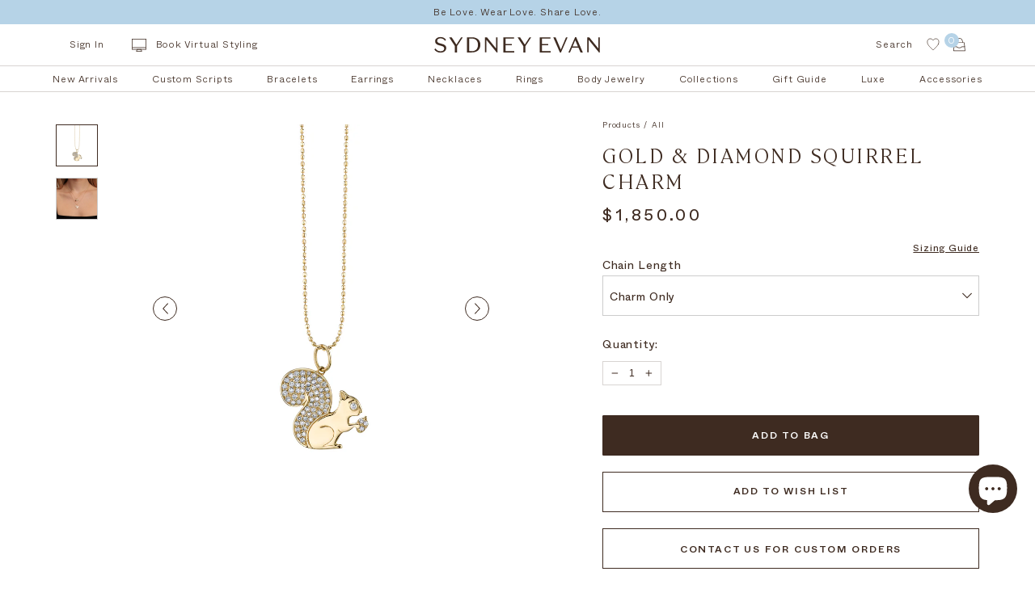

--- FILE ---
content_type: text/html; charset=utf-8
request_url: https://www.sydneyevan.com/products/yellow-gold-squirrel-necklace
body_size: 64694
content:















<!doctype html>
<!--[if IE 9]> <html class="ie9 no-js supports-no-cookies" lang="en"> <![endif]-->
<!--[if (gt IE 9)|!(IE)]><!--> <html class="no-js supports-no-cookies" lang="en"> <!--<![endif]-->
<head>
  <!-- Google Tag Manager -->
<script>(function(w,d,s,l,i){w[l]=w[l]||[];w[l].push({'gtm.start':
new Date().getTime(),event:'gtm.js'});var f=d.getElementsByTagName(s)[0],
j=d.createElement(s),dl=l!='dataLayer'?'&l='+l:'';j.async=true;j.src=
'https://www.googletagmanager.com/gtm.js?id='+i+dl;f.parentNode.insertBefore(j,f);
})(window,document,'script','dataLayer','GTM-MR6BN4DR');</script>
<!-- End Google Tag Manager -->
<link rel='preconnect dns-prefetch' href='https://api.config-security.com/' crossorigin />
<link rel='preconnect dns-prefetch' href='https://conf.config-security.com/' crossorigin />
<link rel='preconnect dns-prefetch' href='https://whale.camera/' crossorigin />
<script>
/* >> TriplePixel :: start*/
window.TriplePixelData={TripleName:"customercare-4.myshopify.com",ver:"2.12",plat:"SHOPIFY",isHeadless:false},function(W,H,A,L,E,_,B,N){function O(U,T,P,H,R){void 0===R&&(R=!1),H=new XMLHttpRequest,P?(H.open("POST",U,!0),H.setRequestHeader("Content-Type","text/plain")):H.open("GET",U,!0),H.send(JSON.stringify(P||{})),H.onreadystatechange=function(){4===H.readyState&&200===H.status?(R=H.responseText,U.includes(".txt")?eval(R):P||(N[B]=R)):(299<H.status||H.status<200)&&T&&!R&&(R=!0,O(U,T-1,P))}}if(N=window,!N[H+"sn"]){N[H+"sn"]=1,L=function(){return Date.now().toString(36)+"_"+Math.random().toString(36)};try{A.setItem(H,1+(0|A.getItem(H)||0)),(E=JSON.parse(A.getItem(H+"U")||"[]")).push({u:location.href,r:document.referrer,t:Date.now(),id:L()}),A.setItem(H+"U",JSON.stringify(E))}catch(e){}var i,m,p;A.getItem('"!nC`')||(_=A,A=N,A[H]||(E=A[H]=function(t,e,a){return void 0===a&&(a=[]),"State"==t?E.s:(W=L(),(E._q=E._q||[]).push([W,t,e].concat(a)),W)},E.s="Installed",E._q=[],E.ch=W,B="configSecurityConfModel",N[B]=1,O("https://conf.config-security.com/model",5),i=L(),m=A[atob("c2NyZWVu")],_.setItem("di_pmt_wt",i),p={id:i,action:"profile",avatar:_.getItem("auth-security_rand_salt_"),time:m[atob("d2lkdGg=")]+":"+m[atob("aGVpZ2h0")],host:A.TriplePixelData.TripleName,plat:A.TriplePixelData.plat,url:window.location.href,ref:document.referrer,ver:A.TriplePixelData.ver},O("https://api.config-security.com/event",5,p),O("https://whale.camera/live/dot.txt",5)))}}("","TriplePixel",localStorage);
/* << TriplePixel :: end*/
</script>
 <script
          id="Cookiebot"
          src="https://consent.cookiebot.com/uc.js"
          data-cbid="60db91c0-3b05-4b14-bac8-ba0d6f6f7a8c"
          type="text/javascript"
          defer
  ></script>
<style type="text/css">
  a#CybotCookiebotDialogPoweredbyCybot,
  div#CybotCookiebotDialogPoweredByText {
    display: none;
  }

  #CookiebotWidget .CookiebotWidget-body .CookiebotWidget-main-logo {
    display: none;
  }
  </style>
  <meta charset="UTF-8">
  <meta http-equiv="X-UA-Compatible" content="IE=edge,chrome=1">
  <meta name="viewport" content="width=device-width, initial-scale=1.0">
  <meta name="theme-color" content="#3e2b21">
  <link rel="canonical" href="https://www.sydneyevan.com/products/yellow-gold-squirrel-necklace">

  
    <link rel="shortcut icon" href="//www.sydneyevan.com/cdn/shop/files/SEbeigebrown_32x32.jpg?v=1614908391" type="image/png" />
  

  
  <title>
    Shop Sydney Evan 14k Gold &amp; Diamond Squirrel Charm
    
    
    
  </title>

  
   <meta name="description" content="Celebrate whimsy and curiosity with this 14k yellow gold squirrel charm, beautifully adorned with pavé-set diamonds that add a subtle sparkle. Measuring approximately 5/8&quot; x 5/8&quot;, this charming piece captures the playful spirit and resourcefulness symbolized by the squirrel. Suspended from a fine 14k gold ball chain av">
  

  <!-- /snippets/social-meta.liquid --><meta property="og:site_name" content="Sydney Evan">
<meta property="og:url" content="https://www.sydneyevan.com/products/yellow-gold-squirrel-necklace">
<meta property="og:title" content="Gold & Diamond Squirrel Charm">
<meta property="og:type" content="product">
<meta property="og:description" content="Celebrate whimsy and curiosity with this 14k yellow gold squirrel charm, beautifully adorned with pavé-set diamonds that add a subtle sparkle. Measuring approximately 5/8&quot; x 5/8&quot;, this charming piece captures the playful spirit and resourcefulness symbolized by the squirrel. Suspended from a fine 14k gold ball chain av"><meta property="og:price:amount" content="1,850.00">
  <meta property="og:price:currency" content="USD">
      <meta property="og:image" content="http://www.sydneyevan.com/cdn/shop/products/web-jp1347-y.jpg?v=1762198639">
      <meta property="og:image:secure_url" content="https://www.sydneyevan.com/cdn/shop/products/web-jp1347-y.jpg?v=1762198639">
      <meta property="og:image:height" content="1380">
      <meta property="og:image:width" content="1380">
      <meta property="og:image" content="http://www.sydneyevan.com/cdn/shop/products/SE-172_aafaf0e1-b62f-46fe-a8ce-c2543507869d.jpg?v=1746168512">
      <meta property="og:image:secure_url" content="https://www.sydneyevan.com/cdn/shop/products/SE-172_aafaf0e1-b62f-46fe-a8ce-c2543507869d.jpg?v=1746168512">
      <meta property="og:image:height" content="3392">
      <meta property="og:image:width" content="3392">
<meta property="twitter:image" content="http://www.sydneyevan.com/cdn/shop/files/logoSydneyEvan_770418af-870a-4053-807e-237fb24a29a9_1200x1200.png?v=1614739689">

<meta name="twitter:site" content="@">
<meta name="twitter:card" content="summary_large_image">
<meta name="twitter:title" content="Gold & Diamond Squirrel Charm">
<meta name="twitter:description" content="Celebrate whimsy and curiosity with this 14k yellow gold squirrel charm, beautifully adorned with pavé-set diamonds that add a subtle sparkle. Measuring approximately 5/8&quot; x 5/8&quot;, this charming piece captures the playful spirit and resourcefulness symbolized by the squirrel. Suspended from a fine 14k gold ball chain av">


  <link href="https://unpkg.com/aos@2.3.1/dist/aos.css" rel="stylesheet">
  <script src="https://unpkg.com/aos@2.3.1/dist/aos.js"></script>

  <link href="//www.sydneyevan.com/cdn/shop/t/202/assets/theme.scss.css?v=145623083402546095641768005651" rel="stylesheet" type="text/css" media="all" />
  <link href="//www.sydneyevan.com/cdn/shop/t/202/assets/custom-style.css?v=138294863405688884741768005553" rel="stylesheet" type="text/css" media="all" />

  <style>
    @font-face {
        font-family: "Whyte";
        src: url(//www.sydneyevan.com/cdn/shop/t/202/assets/Whyte-Regular.woff2?v=19779654993041717041768005622) format("woff2"),
        url(//www.sydneyevan.com/cdn/shop/t/202/assets/Whyte-Regular.woff?v=20196347889829462521768005622) format("woff");
        font-weight: normal;
        font-style: normal;
    }
    @font-face {
        font-family: "Whyte";
        src: url(//www.sydneyevan.com/cdn/shop/t/202/assets/Whyte-Medium.woff2?v=4586923935421610891768005619) format("woff2"),
        url(//www.sydneyevan.com/cdn/shop/t/202/assets/Whyte-Medium.woff?v=152235671917144016761768005618) format("woff");
        font-weight: 700;
        font-style: normal;
    }
    @font-face {
        font-family: "Whyte";
        src: url(//www.sydneyevan.com/cdn/shop/t/202/assets/Whyte-Light.woff2?v=50596707933157005621768005615) format("woff2"),
        url(//www.sydneyevan.com/cdn/shop/t/202/assets/Whyte-Light.woff?v=127371986821052464561768005614) format("woff");
        font-weight: 300;
        font-style: normal;
    }
    @font-face {
        font-family: "Whyte";
        src: url(//www.sydneyevan.com/cdn/shop/t/202/assets/Whyte-ExtraLight.woff2?v=84932662050579964561768005605) format("woff2"),
        url(//www.sydneyevan.com/cdn/shop/t/202/assets/Whyte-ExtraLight.woff?v=151554341713750993531768005605) format("woff");
        font-weight: 200;§
        font-style: normal;
    }

    @font-face {
        font-family: "Cambon";
        src: url(//www.sydneyevan.com/cdn/shop/t/202/assets/Cambon-Light.woff2?v=74377451777765512721768005536) format("woff2"),
        url(//www.sydneyevan.com/cdn/shop/t/202/assets/Cambon-Light.woff?v=139741711912672290091768005536) format("woff");
        font-weight: normal;
        font-style: normal;
    }

</style>


  <link
          rel="stylesheet"
          href="https://unpkg.com/swiper@7/swiper-bundle.min.css"
  />
  <script src="https://unpkg.com/swiper@7/swiper-bundle.min.js"></script>
  <link rel="stylesheet" href="//www.sydneyevan.com/cdn/shop/t/202/assets/jquery.mCustomScrollbar.css?v=87666247750370509881768005566" />

  <script>
    document.documentElement.className = document.documentElement.className.replace('no-js', 'js');

    window.theme = {
      routes: {
        assets: "//www.sydneyevan.com/cdn/shop/t/202/assets/",
        product_recommendations_url: '/recommendations/products',
        search_url: '/search'
      },
      strings: {
        addToCart: "Add to Bag",
        soldOut: "Sold Out",
        preOrder: "Pre-order",
        unavailable: "Unavailable"
      },
      moneyFormat: "${{amount}}",
      info: {
        name: 'broadcast'
      },
      version: '1.6.3'
    };
  </script>

  

  <!--[if (gt IE 9)|!(IE)]><!--><script src="//www.sydneyevan.com/cdn/shop/t/202/assets/head.js?v=48878924364971023461768005561"></script><!--<![endif]-->
  <!--[if lt IE 9]><script src="//www.sydneyevan.com/cdn/shop/t/202/assets/head.js?v=48878924364971023461768005561"></script><![endif]-->

  <!--[if (gt IE 9)|!(IE)]><!--><script src="//www.sydneyevan.com/cdn/shop/t/202/assets/theme.js?v=81475365526678160111768005589" defer="defer"></script><!--<![endif]-->
  <!--[if lt IE 9]><script src="//www.sydneyevan.com/cdn/shop/t/202/assets/theme.js?v=81475365526678160111768005589"></script><![endif]-->

  
  <script>window.performance && window.performance.mark && window.performance.mark('shopify.content_for_header.start');</script><meta name="google-site-verification" content="aUg86EsEnYnrb5BtdRMSTijwaYON-bUMxJ6XIfwcMog">
<meta id="shopify-digital-wallet" name="shopify-digital-wallet" content="/27908767816/digital_wallets/dialog">
<meta name="shopify-checkout-api-token" content="b296d93003c53187fbafa83a01c056ab">
<meta id="in-context-paypal-metadata" data-shop-id="27908767816" data-venmo-supported="true" data-environment="production" data-locale="en_US" data-paypal-v4="true" data-currency="USD">
<link rel="alternate" type="application/json+oembed" href="https://www.sydneyevan.com/products/yellow-gold-squirrel-necklace.oembed">
<script async="async" src="/checkouts/internal/preloads.js?locale=en-US"></script>
<link rel="preconnect" href="https://shop.app" crossorigin="anonymous">
<script async="async" src="https://shop.app/checkouts/internal/preloads.js?locale=en-US&shop_id=27908767816" crossorigin="anonymous"></script>
<script id="apple-pay-shop-capabilities" type="application/json">{"shopId":27908767816,"countryCode":"US","currencyCode":"USD","merchantCapabilities":["supports3DS"],"merchantId":"gid:\/\/shopify\/Shop\/27908767816","merchantName":"Sydney Evan","requiredBillingContactFields":["postalAddress","email","phone"],"requiredShippingContactFields":["postalAddress","email","phone"],"shippingType":"shipping","supportedNetworks":["visa","masterCard","amex","discover","elo","jcb"],"total":{"type":"pending","label":"Sydney Evan","amount":"1.00"},"shopifyPaymentsEnabled":true,"supportsSubscriptions":true}</script>
<script id="shopify-features" type="application/json">{"accessToken":"b296d93003c53187fbafa83a01c056ab","betas":["rich-media-storefront-analytics"],"domain":"www.sydneyevan.com","predictiveSearch":true,"shopId":27908767816,"locale":"en"}</script>
<script>var Shopify = Shopify || {};
Shopify.shop = "customercare-4.myshopify.com";
Shopify.locale = "en";
Shopify.currency = {"active":"USD","rate":"1.0"};
Shopify.country = "US";
Shopify.theme = {"name":"Vday 2026 - Still Life ","id":187118584176,"schema_name":"Broadcast","schema_version":"1.6.3","theme_store_id":868,"role":"main"};
Shopify.theme.handle = "null";
Shopify.theme.style = {"id":null,"handle":null};
Shopify.cdnHost = "www.sydneyevan.com/cdn";
Shopify.routes = Shopify.routes || {};
Shopify.routes.root = "/";</script>
<script type="module">!function(o){(o.Shopify=o.Shopify||{}).modules=!0}(window);</script>
<script>!function(o){function n(){var o=[];function n(){o.push(Array.prototype.slice.apply(arguments))}return n.q=o,n}var t=o.Shopify=o.Shopify||{};t.loadFeatures=n(),t.autoloadFeatures=n()}(window);</script>
<script>
  window.ShopifyPay = window.ShopifyPay || {};
  window.ShopifyPay.apiHost = "shop.app\/pay";
  window.ShopifyPay.redirectState = null;
</script>
<script id="shop-js-analytics" type="application/json">{"pageType":"product"}</script>
<script defer="defer" async type="module" src="//www.sydneyevan.com/cdn/shopifycloud/shop-js/modules/v2/client.init-shop-cart-sync_C5BV16lS.en.esm.js"></script>
<script defer="defer" async type="module" src="//www.sydneyevan.com/cdn/shopifycloud/shop-js/modules/v2/chunk.common_CygWptCX.esm.js"></script>
<script type="module">
  await import("//www.sydneyevan.com/cdn/shopifycloud/shop-js/modules/v2/client.init-shop-cart-sync_C5BV16lS.en.esm.js");
await import("//www.sydneyevan.com/cdn/shopifycloud/shop-js/modules/v2/chunk.common_CygWptCX.esm.js");

  window.Shopify.SignInWithShop?.initShopCartSync?.({"fedCMEnabled":true,"windoidEnabled":true});

</script>
<script defer="defer" async type="module" src="//www.sydneyevan.com/cdn/shopifycloud/shop-js/modules/v2/client.payment-terms_CZxnsJam.en.esm.js"></script>
<script defer="defer" async type="module" src="//www.sydneyevan.com/cdn/shopifycloud/shop-js/modules/v2/chunk.common_CygWptCX.esm.js"></script>
<script defer="defer" async type="module" src="//www.sydneyevan.com/cdn/shopifycloud/shop-js/modules/v2/chunk.modal_D71HUcav.esm.js"></script>
<script type="module">
  await import("//www.sydneyevan.com/cdn/shopifycloud/shop-js/modules/v2/client.payment-terms_CZxnsJam.en.esm.js");
await import("//www.sydneyevan.com/cdn/shopifycloud/shop-js/modules/v2/chunk.common_CygWptCX.esm.js");
await import("//www.sydneyevan.com/cdn/shopifycloud/shop-js/modules/v2/chunk.modal_D71HUcav.esm.js");

  
</script>
<script>
  window.Shopify = window.Shopify || {};
  if (!window.Shopify.featureAssets) window.Shopify.featureAssets = {};
  window.Shopify.featureAssets['shop-js'] = {"shop-cart-sync":["modules/v2/client.shop-cart-sync_ZFArdW7E.en.esm.js","modules/v2/chunk.common_CygWptCX.esm.js"],"init-fed-cm":["modules/v2/client.init-fed-cm_CmiC4vf6.en.esm.js","modules/v2/chunk.common_CygWptCX.esm.js"],"shop-cash-offers":["modules/v2/client.shop-cash-offers_DOA2yAJr.en.esm.js","modules/v2/chunk.common_CygWptCX.esm.js","modules/v2/chunk.modal_D71HUcav.esm.js"],"shop-button":["modules/v2/client.shop-button_tlx5R9nI.en.esm.js","modules/v2/chunk.common_CygWptCX.esm.js"],"shop-toast-manager":["modules/v2/client.shop-toast-manager_ClPi3nE9.en.esm.js","modules/v2/chunk.common_CygWptCX.esm.js"],"init-shop-cart-sync":["modules/v2/client.init-shop-cart-sync_C5BV16lS.en.esm.js","modules/v2/chunk.common_CygWptCX.esm.js"],"avatar":["modules/v2/client.avatar_BTnouDA3.en.esm.js"],"init-windoid":["modules/v2/client.init-windoid_sURxWdc1.en.esm.js","modules/v2/chunk.common_CygWptCX.esm.js"],"init-shop-email-lookup-coordinator":["modules/v2/client.init-shop-email-lookup-coordinator_B8hsDcYM.en.esm.js","modules/v2/chunk.common_CygWptCX.esm.js"],"pay-button":["modules/v2/client.pay-button_FdsNuTd3.en.esm.js","modules/v2/chunk.common_CygWptCX.esm.js"],"shop-login-button":["modules/v2/client.shop-login-button_C5VAVYt1.en.esm.js","modules/v2/chunk.common_CygWptCX.esm.js","modules/v2/chunk.modal_D71HUcav.esm.js"],"init-customer-accounts-sign-up":["modules/v2/client.init-customer-accounts-sign-up_CPSyQ0Tj.en.esm.js","modules/v2/client.shop-login-button_C5VAVYt1.en.esm.js","modules/v2/chunk.common_CygWptCX.esm.js","modules/v2/chunk.modal_D71HUcav.esm.js"],"init-shop-for-new-customer-accounts":["modules/v2/client.init-shop-for-new-customer-accounts_ChsxoAhi.en.esm.js","modules/v2/client.shop-login-button_C5VAVYt1.en.esm.js","modules/v2/chunk.common_CygWptCX.esm.js","modules/v2/chunk.modal_D71HUcav.esm.js"],"init-customer-accounts":["modules/v2/client.init-customer-accounts_DxDtT_ad.en.esm.js","modules/v2/client.shop-login-button_C5VAVYt1.en.esm.js","modules/v2/chunk.common_CygWptCX.esm.js","modules/v2/chunk.modal_D71HUcav.esm.js"],"shop-follow-button":["modules/v2/client.shop-follow-button_Cva4Ekp9.en.esm.js","modules/v2/chunk.common_CygWptCX.esm.js","modules/v2/chunk.modal_D71HUcav.esm.js"],"checkout-modal":["modules/v2/client.checkout-modal_BPM8l0SH.en.esm.js","modules/v2/chunk.common_CygWptCX.esm.js","modules/v2/chunk.modal_D71HUcav.esm.js"],"lead-capture":["modules/v2/client.lead-capture_Bi8yE_yS.en.esm.js","modules/v2/chunk.common_CygWptCX.esm.js","modules/v2/chunk.modal_D71HUcav.esm.js"],"shop-login":["modules/v2/client.shop-login_D6lNrXab.en.esm.js","modules/v2/chunk.common_CygWptCX.esm.js","modules/v2/chunk.modal_D71HUcav.esm.js"],"payment-terms":["modules/v2/client.payment-terms_CZxnsJam.en.esm.js","modules/v2/chunk.common_CygWptCX.esm.js","modules/v2/chunk.modal_D71HUcav.esm.js"]};
</script>
<script>(function() {
  var isLoaded = false;
  function asyncLoad() {
    if (isLoaded) return;
    isLoaded = true;
    var urls = ["https:\/\/cdn.productcustomizer.com\/storefront\/production-product-customizer-v2.js?shop=customercare-4.myshopify.com","https:\/\/ecom-app.rakutenadvertising.io\/rakuten_advertising.js?shop=customercare-4.myshopify.com","https:\/\/tag.rmp.rakuten.com\/126414.ct.js?shop=customercare-4.myshopify.com","https:\/\/strn.rise-ai.com\/?shop=customercare-4.myshopify.com","https:\/\/str.rise-ai.com\/?shop=customercare-4.myshopify.com","https:\/\/na.shgcdn3.com\/pixel-collector.js?shop=customercare-4.myshopify.com","https:\/\/cdn.roseperl.com\/storelocator-prod\/stockist-form\/customercare-4-1750218691.js?shop=customercare-4.myshopify.com","\/\/cdn.shopify.com\/proxy\/27f57c6ff2166eb5302789ec87c467f6bd6a963aca04253f2fbf36bae972733f\/customercare-4.bookthatapp.com\/javascripts\/bta-installed.js?shop=customercare-4.myshopify.com\u0026sp-cache-control=cHVibGljLCBtYXgtYWdlPTkwMA","\/\/cdn.shopify.com\/proxy\/ed4166630339f69358f93cfa5478b7394163bd7b8705dde29529a30282d2a9a0\/customercare-4.bookthatapp.com\/sdk\/v1\/js\/bta-order-status-bootstrap.min.js?shop=customercare-4.myshopify.com\u0026sp-cache-control=cHVibGljLCBtYXgtYWdlPTkwMA","https:\/\/cdn.roseperl.com\/storelocator-prod\/setting\/customercare-4-1768598699.js?shop=customercare-4.myshopify.com","https:\/\/cdn.roseperl.com\/storelocator-prod\/wtb\/customercare-4-1768598700.js?shop=customercare-4.myshopify.com","https:\/\/cdn.roseperl.com\/storelocator-prod\/fo\/customercare-4-1768598700.js?shop=customercare-4.myshopify.com"];
    for (var i = 0; i < urls.length; i++) {
      var s = document.createElement('script');
      s.type = 'text/javascript';
      s.async = true;
      s.src = urls[i];
      var x = document.getElementsByTagName('script')[0];
      x.parentNode.insertBefore(s, x);
    }
  };
  if(window.attachEvent) {
    window.attachEvent('onload', asyncLoad);
  } else {
    window.addEventListener('load', asyncLoad, false);
  }
})();</script>
<script id="__st">var __st={"a":27908767816,"offset":-28800,"reqid":"66b212a9-1d80-46d4-a84d-fcb12a80ce58-1768851255","pageurl":"www.sydneyevan.com\/products\/yellow-gold-squirrel-necklace","u":"10a33258e4a2","p":"product","rtyp":"product","rid":4634239402056};</script>
<script>window.ShopifyPaypalV4VisibilityTracking = true;</script>
<script id="captcha-bootstrap">!function(){'use strict';const t='contact',e='account',n='new_comment',o=[[t,t],['blogs',n],['comments',n],[t,'customer']],c=[[e,'customer_login'],[e,'guest_login'],[e,'recover_customer_password'],[e,'create_customer']],r=t=>t.map((([t,e])=>`form[action*='/${t}']:not([data-nocaptcha='true']) input[name='form_type'][value='${e}']`)).join(','),a=t=>()=>t?[...document.querySelectorAll(t)].map((t=>t.form)):[];function s(){const t=[...o],e=r(t);return a(e)}const i='password',u='form_key',d=['recaptcha-v3-token','g-recaptcha-response','h-captcha-response',i],f=()=>{try{return window.sessionStorage}catch{return}},m='__shopify_v',_=t=>t.elements[u];function p(t,e,n=!1){try{const o=window.sessionStorage,c=JSON.parse(o.getItem(e)),{data:r}=function(t){const{data:e,action:n}=t;return t[m]||n?{data:e,action:n}:{data:t,action:n}}(c);for(const[e,n]of Object.entries(r))t.elements[e]&&(t.elements[e].value=n);n&&o.removeItem(e)}catch(o){console.error('form repopulation failed',{error:o})}}const l='form_type',E='cptcha';function T(t){t.dataset[E]=!0}const w=window,h=w.document,L='Shopify',v='ce_forms',y='captcha';let A=!1;((t,e)=>{const n=(g='f06e6c50-85a8-45c8-87d0-21a2b65856fe',I='https://cdn.shopify.com/shopifycloud/storefront-forms-hcaptcha/ce_storefront_forms_captcha_hcaptcha.v1.5.2.iife.js',D={infoText:'Protected by hCaptcha',privacyText:'Privacy',termsText:'Terms'},(t,e,n)=>{const o=w[L][v],c=o.bindForm;if(c)return c(t,g,e,D).then(n);var r;o.q.push([[t,g,e,D],n]),r=I,A||(h.body.append(Object.assign(h.createElement('script'),{id:'captcha-provider',async:!0,src:r})),A=!0)});var g,I,D;w[L]=w[L]||{},w[L][v]=w[L][v]||{},w[L][v].q=[],w[L][y]=w[L][y]||{},w[L][y].protect=function(t,e){n(t,void 0,e),T(t)},Object.freeze(w[L][y]),function(t,e,n,w,h,L){const[v,y,A,g]=function(t,e,n){const i=e?o:[],u=t?c:[],d=[...i,...u],f=r(d),m=r(i),_=r(d.filter((([t,e])=>n.includes(e))));return[a(f),a(m),a(_),s()]}(w,h,L),I=t=>{const e=t.target;return e instanceof HTMLFormElement?e:e&&e.form},D=t=>v().includes(t);t.addEventListener('submit',(t=>{const e=I(t);if(!e)return;const n=D(e)&&!e.dataset.hcaptchaBound&&!e.dataset.recaptchaBound,o=_(e),c=g().includes(e)&&(!o||!o.value);(n||c)&&t.preventDefault(),c&&!n&&(function(t){try{if(!f())return;!function(t){const e=f();if(!e)return;const n=_(t);if(!n)return;const o=n.value;o&&e.removeItem(o)}(t);const e=Array.from(Array(32),(()=>Math.random().toString(36)[2])).join('');!function(t,e){_(t)||t.append(Object.assign(document.createElement('input'),{type:'hidden',name:u})),t.elements[u].value=e}(t,e),function(t,e){const n=f();if(!n)return;const o=[...t.querySelectorAll(`input[type='${i}']`)].map((({name:t})=>t)),c=[...d,...o],r={};for(const[a,s]of new FormData(t).entries())c.includes(a)||(r[a]=s);n.setItem(e,JSON.stringify({[m]:1,action:t.action,data:r}))}(t,e)}catch(e){console.error('failed to persist form',e)}}(e),e.submit())}));const S=(t,e)=>{t&&!t.dataset[E]&&(n(t,e.some((e=>e===t))),T(t))};for(const o of['focusin','change'])t.addEventListener(o,(t=>{const e=I(t);D(e)&&S(e,y())}));const B=e.get('form_key'),M=e.get(l),P=B&&M;t.addEventListener('DOMContentLoaded',(()=>{const t=y();if(P)for(const e of t)e.elements[l].value===M&&p(e,B);[...new Set([...A(),...v().filter((t=>'true'===t.dataset.shopifyCaptcha))])].forEach((e=>S(e,t)))}))}(h,new URLSearchParams(w.location.search),n,t,e,['guest_login'])})(!0,!0)}();</script>
<script integrity="sha256-4kQ18oKyAcykRKYeNunJcIwy7WH5gtpwJnB7kiuLZ1E=" data-source-attribution="shopify.loadfeatures" defer="defer" src="//www.sydneyevan.com/cdn/shopifycloud/storefront/assets/storefront/load_feature-a0a9edcb.js" crossorigin="anonymous"></script>
<script crossorigin="anonymous" defer="defer" src="//www.sydneyevan.com/cdn/shopifycloud/storefront/assets/shopify_pay/storefront-65b4c6d7.js?v=20250812"></script>
<script data-source-attribution="shopify.dynamic_checkout.dynamic.init">var Shopify=Shopify||{};Shopify.PaymentButton=Shopify.PaymentButton||{isStorefrontPortableWallets:!0,init:function(){window.Shopify.PaymentButton.init=function(){};var t=document.createElement("script");t.src="https://www.sydneyevan.com/cdn/shopifycloud/portable-wallets/latest/portable-wallets.en.js",t.type="module",document.head.appendChild(t)}};
</script>
<script data-source-attribution="shopify.dynamic_checkout.buyer_consent">
  function portableWalletsHideBuyerConsent(e){var t=document.getElementById("shopify-buyer-consent"),n=document.getElementById("shopify-subscription-policy-button");t&&n&&(t.classList.add("hidden"),t.setAttribute("aria-hidden","true"),n.removeEventListener("click",e))}function portableWalletsShowBuyerConsent(e){var t=document.getElementById("shopify-buyer-consent"),n=document.getElementById("shopify-subscription-policy-button");t&&n&&(t.classList.remove("hidden"),t.removeAttribute("aria-hidden"),n.addEventListener("click",e))}window.Shopify?.PaymentButton&&(window.Shopify.PaymentButton.hideBuyerConsent=portableWalletsHideBuyerConsent,window.Shopify.PaymentButton.showBuyerConsent=portableWalletsShowBuyerConsent);
</script>
<script data-source-attribution="shopify.dynamic_checkout.cart.bootstrap">document.addEventListener("DOMContentLoaded",(function(){function t(){return document.querySelector("shopify-accelerated-checkout-cart, shopify-accelerated-checkout")}if(t())Shopify.PaymentButton.init();else{new MutationObserver((function(e,n){t()&&(Shopify.PaymentButton.init(),n.disconnect())})).observe(document.body,{childList:!0,subtree:!0})}}));
</script>
<script id='scb4127' type='text/javascript' async='' src='https://www.sydneyevan.com/cdn/shopifycloud/privacy-banner/storefront-banner.js'></script><link id="shopify-accelerated-checkout-styles" rel="stylesheet" media="screen" href="https://www.sydneyevan.com/cdn/shopifycloud/portable-wallets/latest/accelerated-checkout-backwards-compat.css" crossorigin="anonymous">
<style id="shopify-accelerated-checkout-cart">
        #shopify-buyer-consent {
  margin-top: 1em;
  display: inline-block;
  width: 100%;
}

#shopify-buyer-consent.hidden {
  display: none;
}

#shopify-subscription-policy-button {
  background: none;
  border: none;
  padding: 0;
  text-decoration: underline;
  font-size: inherit;
  cursor: pointer;
}

#shopify-subscription-policy-button::before {
  box-shadow: none;
}

      </style>

<script>window.performance && window.performance.mark && window.performance.mark('shopify.content_for_header.end');</script>
  





  <script type="text/javascript">
    
      window.__shgMoneyFormat = window.__shgMoneyFormat || {"AED":{"currency":"AED","currency_symbol":"د.إ","currency_symbol_location":"left","decimal_places":2,"decimal_separator":".","thousands_separator":","},"ALL":{"currency":"ALL","currency_symbol":"L","currency_symbol_location":"left","decimal_places":2,"decimal_separator":".","thousands_separator":","},"AMD":{"currency":"AMD","currency_symbol":"դր.","currency_symbol_location":"left","decimal_places":2,"decimal_separator":".","thousands_separator":","},"ANG":{"currency":"ANG","currency_symbol":"ƒ","currency_symbol_location":"left","decimal_places":2,"decimal_separator":".","thousands_separator":","},"AUD":{"currency":"AUD","currency_symbol":"$","currency_symbol_location":"left","decimal_places":2,"decimal_separator":".","thousands_separator":","},"AWG":{"currency":"AWG","currency_symbol":"ƒ","currency_symbol_location":"left","decimal_places":2,"decimal_separator":".","thousands_separator":","},"AZN":{"currency":"AZN","currency_symbol":"₼","currency_symbol_location":"left","decimal_places":2,"decimal_separator":".","thousands_separator":","},"BAM":{"currency":"BAM","currency_symbol":"КМ","currency_symbol_location":"left","decimal_places":2,"decimal_separator":".","thousands_separator":","},"BBD":{"currency":"BBD","currency_symbol":"$","currency_symbol_location":"left","decimal_places":2,"decimal_separator":".","thousands_separator":","},"BGN":{"currency":"BGN","currency_symbol":"лв.","currency_symbol_location":"left","decimal_places":2,"decimal_separator":".","thousands_separator":","},"BND":{"currency":"BND","currency_symbol":"$","currency_symbol_location":"left","decimal_places":2,"decimal_separator":".","thousands_separator":","},"BOB":{"currency":"BOB","currency_symbol":"Bs.","currency_symbol_location":"left","decimal_places":2,"decimal_separator":".","thousands_separator":","},"BSD":{"currency":"BSD","currency_symbol":"$","currency_symbol_location":"left","decimal_places":2,"decimal_separator":".","thousands_separator":","},"BWP":{"currency":"BWP","currency_symbol":"P","currency_symbol_location":"left","decimal_places":2,"decimal_separator":".","thousands_separator":","},"BZD":{"currency":"BZD","currency_symbol":"$","currency_symbol_location":"left","decimal_places":2,"decimal_separator":".","thousands_separator":","},"CAD":{"currency":"CAD","currency_symbol":"$","currency_symbol_location":"left","decimal_places":2,"decimal_separator":".","thousands_separator":","},"CHF":{"currency":"CHF","currency_symbol":"CHF","currency_symbol_location":"left","decimal_places":2,"decimal_separator":".","thousands_separator":","},"CNY":{"currency":"CNY","currency_symbol":"¥","currency_symbol_location":"left","decimal_places":2,"decimal_separator":".","thousands_separator":","},"CRC":{"currency":"CRC","currency_symbol":"₡","currency_symbol_location":"left","decimal_places":2,"decimal_separator":".","thousands_separator":","},"CVE":{"currency":"CVE","currency_symbol":"$","currency_symbol_location":"left","decimal_places":2,"decimal_separator":".","thousands_separator":","},"CZK":{"currency":"CZK","currency_symbol":"Kč","currency_symbol_location":"left","decimal_places":2,"decimal_separator":".","thousands_separator":","},"DJF":{"currency":"DJF","currency_symbol":"Fdj","currency_symbol_location":"left","decimal_places":2,"decimal_separator":".","thousands_separator":","},"DKK":{"currency":"DKK","currency_symbol":"kr.","currency_symbol_location":"left","decimal_places":2,"decimal_separator":".","thousands_separator":","},"DOP":{"currency":"DOP","currency_symbol":"$","currency_symbol_location":"left","decimal_places":2,"decimal_separator":".","thousands_separator":","},"DZD":{"currency":"DZD","currency_symbol":"د.ج","currency_symbol_location":"left","decimal_places":2,"decimal_separator":".","thousands_separator":","},"EGP":{"currency":"EGP","currency_symbol":"ج.م","currency_symbol_location":"left","decimal_places":2,"decimal_separator":".","thousands_separator":","},"ETB":{"currency":"ETB","currency_symbol":"Br","currency_symbol_location":"left","decimal_places":2,"decimal_separator":".","thousands_separator":","},"EUR":{"currency":"EUR","currency_symbol":"€","currency_symbol_location":"left","decimal_places":2,"decimal_separator":".","thousands_separator":","},"FJD":{"currency":"FJD","currency_symbol":"$","currency_symbol_location":"left","decimal_places":2,"decimal_separator":".","thousands_separator":","},"FKP":{"currency":"FKP","currency_symbol":"£","currency_symbol_location":"left","decimal_places":2,"decimal_separator":".","thousands_separator":","},"GBP":{"currency":"GBP","currency_symbol":"£","currency_symbol_location":"left","decimal_places":2,"decimal_separator":".","thousands_separator":","},"GMD":{"currency":"GMD","currency_symbol":"D","currency_symbol_location":"left","decimal_places":2,"decimal_separator":".","thousands_separator":","},"GNF":{"currency":"GNF","currency_symbol":"Fr","currency_symbol_location":"left","decimal_places":2,"decimal_separator":".","thousands_separator":","},"GTQ":{"currency":"GTQ","currency_symbol":"Q","currency_symbol_location":"left","decimal_places":2,"decimal_separator":".","thousands_separator":","},"GYD":{"currency":"GYD","currency_symbol":"$","currency_symbol_location":"left","decimal_places":2,"decimal_separator":".","thousands_separator":","},"HKD":{"currency":"HKD","currency_symbol":"$","currency_symbol_location":"left","decimal_places":2,"decimal_separator":".","thousands_separator":","},"HNL":{"currency":"HNL","currency_symbol":"L","currency_symbol_location":"left","decimal_places":2,"decimal_separator":".","thousands_separator":","},"HUF":{"currency":"HUF","currency_symbol":"Ft","currency_symbol_location":"left","decimal_places":2,"decimal_separator":".","thousands_separator":","},"IDR":{"currency":"IDR","currency_symbol":"Rp","currency_symbol_location":"left","decimal_places":2,"decimal_separator":".","thousands_separator":","},"ILS":{"currency":"ILS","currency_symbol":"₪","currency_symbol_location":"left","decimal_places":2,"decimal_separator":".","thousands_separator":","},"ISK":{"currency":"ISK","currency_symbol":"kr.","currency_symbol_location":"left","decimal_places":2,"decimal_separator":".","thousands_separator":","},"JMD":{"currency":"JMD","currency_symbol":"$","currency_symbol_location":"left","decimal_places":2,"decimal_separator":".","thousands_separator":","},"JPY":{"currency":"JPY","currency_symbol":"¥","currency_symbol_location":"left","decimal_places":2,"decimal_separator":".","thousands_separator":","},"KES":{"currency":"KES","currency_symbol":"KSh","currency_symbol_location":"left","decimal_places":2,"decimal_separator":".","thousands_separator":","},"KGS":{"currency":"KGS","currency_symbol":"som","currency_symbol_location":"left","decimal_places":2,"decimal_separator":".","thousands_separator":","},"KHR":{"currency":"KHR","currency_symbol":"៛","currency_symbol_location":"left","decimal_places":2,"decimal_separator":".","thousands_separator":","},"KMF":{"currency":"KMF","currency_symbol":"Fr","currency_symbol_location":"left","decimal_places":2,"decimal_separator":".","thousands_separator":","},"KRW":{"currency":"KRW","currency_symbol":"₩","currency_symbol_location":"left","decimal_places":2,"decimal_separator":".","thousands_separator":","},"KYD":{"currency":"KYD","currency_symbol":"$","currency_symbol_location":"left","decimal_places":2,"decimal_separator":".","thousands_separator":","},"KZT":{"currency":"KZT","currency_symbol":"₸","currency_symbol_location":"left","decimal_places":2,"decimal_separator":".","thousands_separator":","},"LAK":{"currency":"LAK","currency_symbol":"₭","currency_symbol_location":"left","decimal_places":2,"decimal_separator":".","thousands_separator":","},"LKR":{"currency":"LKR","currency_symbol":"₨","currency_symbol_location":"left","decimal_places":2,"decimal_separator":".","thousands_separator":","},"MAD":{"currency":"MAD","currency_symbol":"د.م.","currency_symbol_location":"left","decimal_places":2,"decimal_separator":".","thousands_separator":","},"MDL":{"currency":"MDL","currency_symbol":"L","currency_symbol_location":"left","decimal_places":2,"decimal_separator":".","thousands_separator":","},"MNT":{"currency":"MNT","currency_symbol":"₮","currency_symbol_location":"left","decimal_places":2,"decimal_separator":".","thousands_separator":","},"MOP":{"currency":"MOP","currency_symbol":"P","currency_symbol_location":"left","decimal_places":2,"decimal_separator":".","thousands_separator":","},"MUR":{"currency":"MUR","currency_symbol":"₨","currency_symbol_location":"left","decimal_places":2,"decimal_separator":".","thousands_separator":","},"MVR":{"currency":"MVR","currency_symbol":"MVR","currency_symbol_location":"left","decimal_places":2,"decimal_separator":".","thousands_separator":","},"MWK":{"currency":"MWK","currency_symbol":"MK","currency_symbol_location":"left","decimal_places":2,"decimal_separator":".","thousands_separator":","},"MXN":{"currency":"MXN","currency_symbol":"$","currency_symbol_location":"left","decimal_places":2,"decimal_separator":".","thousands_separator":","},"MYR":{"currency":"MYR","currency_symbol":"RM","currency_symbol_location":"left","decimal_places":2,"decimal_separator":".","thousands_separator":","},"NGN":{"currency":"NGN","currency_symbol":"₦","currency_symbol_location":"left","decimal_places":2,"decimal_separator":".","thousands_separator":","},"NIO":{"currency":"NIO","currency_symbol":"C$","currency_symbol_location":"left","decimal_places":2,"decimal_separator":".","thousands_separator":","},"NPR":{"currency":"NPR","currency_symbol":"Rs.","currency_symbol_location":"left","decimal_places":2,"decimal_separator":".","thousands_separator":","},"NZD":{"currency":"NZD","currency_symbol":"$","currency_symbol_location":"left","decimal_places":2,"decimal_separator":".","thousands_separator":","},"PEN":{"currency":"PEN","currency_symbol":"S/","currency_symbol_location":"left","decimal_places":2,"decimal_separator":".","thousands_separator":","},"PGK":{"currency":"PGK","currency_symbol":"K","currency_symbol_location":"left","decimal_places":2,"decimal_separator":".","thousands_separator":","},"PHP":{"currency":"PHP","currency_symbol":"₱","currency_symbol_location":"left","decimal_places":2,"decimal_separator":".","thousands_separator":","},"PLN":{"currency":"PLN","currency_symbol":"zł","currency_symbol_location":"left","decimal_places":2,"decimal_separator":".","thousands_separator":","},"PYG":{"currency":"PYG","currency_symbol":"₲","currency_symbol_location":"left","decimal_places":2,"decimal_separator":".","thousands_separator":","},"QAR":{"currency":"QAR","currency_symbol":"ر.ق","currency_symbol_location":"left","decimal_places":2,"decimal_separator":".","thousands_separator":","},"RON":{"currency":"RON","currency_symbol":"Lei","currency_symbol_location":"left","decimal_places":2,"decimal_separator":".","thousands_separator":","},"RSD":{"currency":"RSD","currency_symbol":"РСД","currency_symbol_location":"left","decimal_places":2,"decimal_separator":".","thousands_separator":","},"RWF":{"currency":"RWF","currency_symbol":"FRw","currency_symbol_location":"left","decimal_places":2,"decimal_separator":".","thousands_separator":","},"SAR":{"currency":"SAR","currency_symbol":"ر.س","currency_symbol_location":"left","decimal_places":2,"decimal_separator":".","thousands_separator":","},"SBD":{"currency":"SBD","currency_symbol":"$","currency_symbol_location":"left","decimal_places":2,"decimal_separator":".","thousands_separator":","},"SEK":{"currency":"SEK","currency_symbol":"kr","currency_symbol_location":"left","decimal_places":2,"decimal_separator":".","thousands_separator":","},"SGD":{"currency":"SGD","currency_symbol":"$","currency_symbol_location":"left","decimal_places":2,"decimal_separator":".","thousands_separator":","},"SLL":{"currency":"SLL","currency_symbol":"Le","currency_symbol_location":"left","decimal_places":2,"decimal_separator":".","thousands_separator":","},"STD":{"currency":"STD","currency_symbol":"Db","currency_symbol_location":"left","decimal_places":2,"decimal_separator":".","thousands_separator":","},"THB":{"currency":"THB","currency_symbol":"฿","currency_symbol_location":"left","decimal_places":2,"decimal_separator":".","thousands_separator":","},"TOP":{"currency":"TOP","currency_symbol":"T$","currency_symbol_location":"left","decimal_places":2,"decimal_separator":".","thousands_separator":","},"TTD":{"currency":"TTD","currency_symbol":"$","currency_symbol_location":"left","decimal_places":2,"decimal_separator":".","thousands_separator":","},"TWD":{"currency":"TWD","currency_symbol":"$","currency_symbol_location":"left","decimal_places":2,"decimal_separator":".","thousands_separator":","},"TZS":{"currency":"TZS","currency_symbol":"Sh","currency_symbol_location":"left","decimal_places":2,"decimal_separator":".","thousands_separator":","},"UGX":{"currency":"UGX","currency_symbol":"USh","currency_symbol_location":"left","decimal_places":2,"decimal_separator":".","thousands_separator":","},"USD":{"currency":"USD","currency_symbol":"$","currency_symbol_location":"left","decimal_places":2,"decimal_separator":".","thousands_separator":","},"UYU":{"currency":"UYU","currency_symbol":"$U","currency_symbol_location":"left","decimal_places":2,"decimal_separator":".","thousands_separator":","},"UZS":{"currency":"UZS","currency_symbol":"so'm","currency_symbol_location":"left","decimal_places":2,"decimal_separator":".","thousands_separator":","},"VND":{"currency":"VND","currency_symbol":"₫","currency_symbol_location":"left","decimal_places":2,"decimal_separator":".","thousands_separator":","},"VUV":{"currency":"VUV","currency_symbol":"Vt","currency_symbol_location":"left","decimal_places":2,"decimal_separator":".","thousands_separator":","},"WST":{"currency":"WST","currency_symbol":"T","currency_symbol_location":"left","decimal_places":2,"decimal_separator":".","thousands_separator":","},"XAF":{"currency":"XAF","currency_symbol":"CFA","currency_symbol_location":"left","decimal_places":2,"decimal_separator":".","thousands_separator":","},"XCD":{"currency":"XCD","currency_symbol":"$","currency_symbol_location":"left","decimal_places":2,"decimal_separator":".","thousands_separator":","},"XOF":{"currency":"XOF","currency_symbol":"Fr","currency_symbol_location":"left","decimal_places":2,"decimal_separator":".","thousands_separator":","},"XPF":{"currency":"XPF","currency_symbol":"Fr","currency_symbol_location":"left","decimal_places":2,"decimal_separator":".","thousands_separator":","}};
    
    window.__shgCurrentCurrencyCode = window.__shgCurrentCurrencyCode || {
      currency: "USD",
      currency_symbol: "$",
      decimal_separator: ".",
      thousands_separator: ",",
      decimal_places: 2,
      currency_symbol_location: "left"
    };
  </script>




  
  <!-- Global site tag (gtag.js) - Google Ads: 982448671 -->
<script async src="https://www.googletagmanager.com/gtag/js?id=AW-982448671"></script>
<script>
  window.dataLayer = window.dataLayer || [];
  function gtag(){dataLayer.push(arguments);}
  gtag('js', new Date());

  gtag('config', 'AW-982448671');
</script>

  <!-- Google tag (gtag.js) -->
  <script async src="https://www.googletagmanager.com/gtag/js?id=G-W6N0Z7WSL3"></script>
  <script>
    window.dataLayer = window.dataLayer || [];
    function gtag(){dataLayer.push(arguments);}
    gtag('js', new Date());

    gtag('config', 'G-W6N0Z7WSL3');
  </script>


  <link rel="stylesheet" href="//www.sydneyevan.com/cdn/shop/t/202/assets/styles.min.css?v=82920841292309347911768005588" type="text/css">

<meta name="facebook-domain-verification" content="lzsxjakph7muut5an6jhmqhgcc8ecc" />

  
<!--Gem_Page_Header_Script-->
<!-- "snippets/gem-app-header-scripts.liquid" was not rendered, the associated app was uninstalled -->
<!--End_Gem_Page_Header_Script-->

  

<script type="text/javascript">
  
    window.SHG_CUSTOMER = null;
  
</script>







<script>
    var appEnvironment = 'storelocator-prod';
    var shopHash = 'c63bd867f04a5c4650d90186853550cb';
</script>

<script>
    
    
    SCASLShopifyProduct = {id:4634239402056,handle:'yellow-gold-squirrel-necklace',title:"Gold \u0026 Diamond Squirrel Charm",variants: [{"id":36496374169672,"title":"Charm Only","option1":"Charm Only","option2":null,"option3":null,"sku":"CJP1347-Y","requires_shipping":true,"taxable":true,"featured_image":{"id":14769457954888,"product_id":4634239402056,"position":1,"created_at":"2020-06-29T15:24:13-07:00","updated_at":"2025-11-03T11:37:19-08:00","alt":"Gold \u0026 Diamond Squirrel Charm - Sydney Evan Fine Jewelry","width":1380,"height":1380,"src":"\/\/www.sydneyevan.com\/cdn\/shop\/products\/web-jp1347-y.jpg?v=1762198639","variant_ids":[32206358184008,35432832139336,36496374169672]},"available":true,"name":"Gold \u0026 Diamond Squirrel Charm - Charm Only","public_title":"Charm Only","options":["Charm Only"],"price":185000,"weight":454,"compare_at_price":null,"inventory_management":"shopify","barcode":null,"featured_media":{"alt":"Gold \u0026 Diamond Squirrel Charm - Sydney Evan Fine Jewelry","id":6945933033544,"position":1,"preview_image":{"aspect_ratio":1.0,"height":1380,"width":1380,"src":"\/\/www.sydneyevan.com\/cdn\/shop\/products\/web-jp1347-y.jpg?v=1762198639"}},"requires_selling_plan":false,"selling_plan_allocations":[],"quantity_rule":{"min":1,"max":null,"increment":1}},{"id":32206358184008,"title":"16\" Ball Chain","option1":"16\" Ball Chain","option2":null,"option3":null,"sku":"JP1347-Y16MB","requires_shipping":true,"taxable":true,"featured_image":{"id":14769457954888,"product_id":4634239402056,"position":1,"created_at":"2020-06-29T15:24:13-07:00","updated_at":"2025-11-03T11:37:19-08:00","alt":"Gold \u0026 Diamond Squirrel Charm - Sydney Evan Fine Jewelry","width":1380,"height":1380,"src":"\/\/www.sydneyevan.com\/cdn\/shop\/products\/web-jp1347-y.jpg?v=1762198639","variant_ids":[32206358184008,35432832139336,36496374169672]},"available":true,"name":"Gold \u0026 Diamond Squirrel Charm - 16\" Ball Chain","public_title":"16\" Ball Chain","options":["16\" Ball Chain"],"price":266500,"weight":454,"compare_at_price":null,"inventory_management":"shopify","barcode":null,"featured_media":{"alt":"Gold \u0026 Diamond Squirrel Charm - Sydney Evan Fine Jewelry","id":6945933033544,"position":1,"preview_image":{"aspect_ratio":1.0,"height":1380,"width":1380,"src":"\/\/www.sydneyevan.com\/cdn\/shop\/products\/web-jp1347-y.jpg?v=1762198639"}},"requires_selling_plan":false,"selling_plan_allocations":[],"quantity_rule":{"min":1,"max":null,"increment":1}},{"id":35432832139336,"title":"18\" Ball Chain","option1":"18\" Ball Chain","option2":null,"option3":null,"sku":"JP1347-Y18MB","requires_shipping":true,"taxable":true,"featured_image":{"id":14769457954888,"product_id":4634239402056,"position":1,"created_at":"2020-06-29T15:24:13-07:00","updated_at":"2025-11-03T11:37:19-08:00","alt":"Gold \u0026 Diamond Squirrel Charm - Sydney Evan Fine Jewelry","width":1380,"height":1380,"src":"\/\/www.sydneyevan.com\/cdn\/shop\/products\/web-jp1347-y.jpg?v=1762198639","variant_ids":[32206358184008,35432832139336,36496374169672]},"available":true,"name":"Gold \u0026 Diamond Squirrel Charm - 18\" Ball Chain","public_title":"18\" Ball Chain","options":["18\" Ball Chain"],"price":276500,"weight":454,"compare_at_price":null,"inventory_management":"shopify","barcode":null,"featured_media":{"alt":"Gold \u0026 Diamond Squirrel Charm - Sydney Evan Fine Jewelry","id":6945933033544,"position":1,"preview_image":{"aspect_ratio":1.0,"height":1380,"width":1380,"src":"\/\/www.sydneyevan.com\/cdn\/shop\/products\/web-jp1347-y.jpg?v=1762198639"}},"requires_selling_plan":false,"selling_plan_allocations":[],"quantity_rule":{"min":1,"max":null,"increment":1}}],tags: ["gift guide","Jewelry: Necklaces","Necklace"],collections: [{"id":653386449264,"handle":"all","title":"All","updated_at":"2026-01-19T04:06:38-08:00","body_html":"","published_at":"2025-10-27T17:02:20-07:00","sort_order":"best-selling","template_suffix":"","disjunctive":true,"rules":[{"column":"vendor","relation":"equals","condition":"Sydney Evan"},{"column":"vendor","relation":"equals","condition":"Sydney Evan x Wicked"},{"column":"vendor","relation":"equals","condition":"Sydney Evan x Wildlife SOS"},{"column":"vendor","relation":"equals","condition":"Sydney Evan x The Surf Lodge"},{"column":"vendor","relation":"equals","condition":"Sydney Evan x Erewhon"}],"published_scope":"global"},{"id":263378829384,"handle":"animal-kingdom","updated_at":"2026-01-19T04:06:38-08:00","published_at":"2021-09-08T11:33:31-07:00","sort_order":"best-selling","template_suffix":"","published_scope":"global","title":"Animal Kingdom","body_html":""},{"id":267595907144,"handle":"animal-lover","updated_at":"2026-01-19T04:06:38-08:00","published_at":"2022-09-23T16:23:46-07:00","sort_order":"manual","template_suffix":"","published_scope":"global","title":"Animal Lovers","body_html":"\u003cp\u003eCelebrate your love for pets with 14K gold jewelry, crafted to honor your furry friends in timeless elegance.\u003c\/p\u003e","image":{"created_at":"2024-11-27T10:22:21-08:00","alt":null,"width":1439,"height":720,"src":"\/\/www.sydneyevan.com\/cdn\/shop\/collections\/SE_Spring-151.jpg?v=1732731741"}},{"id":207073181768,"handle":"charm-necklaces","title":"Charms \u0026 Pendants","updated_at":"2026-01-19T04:06:38-08:00","body_html":"\u003cp\u003e\u003cmeta charset=\"utf-8\"\u003e\u003cspan\u003e\u003c\/span\u003e\u003cspan\u003e\u003c\/span\u003e\u003cspan\u003eCurate a necklace that reflects your style and personality. All charms are available on a chain or alone, so charm away and create a piece that is uniquely yours.\u003c\/span\u003e\u003c\/p\u003e\n\u003c!----\u003e","published_at":"2020-08-29T18:26:42-07:00","sort_order":"manual","template_suffix":"","disjunctive":false,"rules":[{"column":"title","relation":"not_contains","condition":"men's"},{"column":"title","relation":"not_contains","condition":"silver"},{"column":"type","relation":"equals","condition":"Charms \u0026 Pendants"},{"column":"title","relation":"not_contains","condition":"crest"},{"column":"title","relation":"not_contains","condition":"spider"},{"column":"title","relation":"not_contains","condition":"spade"},{"column":"title","relation":"not_contains","condition":"nail"},{"column":"title","relation":"not_contains","condition":"needle"},{"column":"title","relation":"not_contains","condition":"bat"},{"column":"title","relation":"not_contains","condition":"license plate"},{"column":"title","relation":"not_contains","condition":"playing"},{"column":"title","relation":"not_contains","condition":"pure gold tiny"},{"column":"variant_price","relation":"less_than","condition":"10000"},{"column":"title","relation":"not_contains","condition":"Kids"},{"column":"title","relation":"not_contains","condition":"Wicked"}],"published_scope":"global","image":{"created_at":"2024-07-09T14:49:23-07:00","alt":null,"width":1965,"height":749,"src":"\/\/www.sydneyevan.com\/cdn\/shop\/collections\/charms.jpg?v=1762541106"}},{"id":208745267272,"handle":"gifts-under-2-500","title":"Gifts Under $2,500","updated_at":"2026-01-17T04:06:24-08:00","body_html":"\u003cp\u003eIconic 14k gold jewelry with diamonds and fine details—exceptional gifts under $2,500.\u003c\/p\u003e","published_at":"2020-11-20T17:25:00-08:00","sort_order":"best-selling","template_suffix":"","disjunctive":false,"rules":[{"column":"variant_price","relation":"greater_than","condition":"1501"},{"column":"variant_price","relation":"less_than","condition":"2500"},{"column":"title","relation":"not_contains","condition":"men's"},{"column":"title","relation":"not_contains","condition":"gift card"},{"column":"title","relation":"not_contains","condition":"silver"},{"column":"tag","relation":"equals","condition":"gift guide"},{"column":"type","relation":"not_equals","condition":"Chain"}],"published_scope":"global","image":{"created_at":"2025-12-19T14:28:07-08:00","alt":null,"width":2790,"height":1166,"src":"\/\/www.sydneyevan.com\/cdn\/shop\/collections\/Layout_5_SE_Box_Layout_3_cropped_5e48a577-6536-4e04-aef3-4285cebbd986.jpg?v=1766183287"}},{"id":261151457352,"handle":"magical-mammals","updated_at":"2026-01-19T04:06:38-08:00","published_at":"2021-04-02T15:11:59-07:00","sort_order":"manual","template_suffix":"","published_scope":"global","title":"Magical Mammals","body_html":""},{"id":207058042952,"handle":"necklace","title":"Necklaces","updated_at":"2026-01-19T04:06:38-08:00","body_html":"","published_at":"2020-08-28T17:07:11-07:00","sort_order":"best-selling","template_suffix":"","disjunctive":false,"rules":[{"column":"tag","relation":"equals","condition":"Necklace"},{"column":"variant_price","relation":"less_than","condition":"12000"},{"column":"title","relation":"not_contains","condition":"silver"},{"column":"title","relation":"not_contains","condition":"men's"},{"column":"title","relation":"not_contains","condition":"kids"},{"column":"title","relation":"not_contains","condition":"on gold beads"},{"column":"title","relation":"not_contains","condition":"bracelet"}],"published_scope":"global"},{"id":261371134024,"handle":"squirrel","updated_at":"2026-01-12T04:05:52-08:00","published_at":"2021-04-14T17:17:22-07:00","sort_order":"manual","template_suffix":"","published_scope":"global","title":"Squirrel Collection","body_html":""},{"id":269451231304,"handle":"sydney-evan-x-french-squirrel","updated_at":"2026-01-15T04:06:51-08:00","published_at":"2023-05-01T15:14:57-07:00","sort_order":"manual","template_suffix":"","published_scope":"global","title":"Sydney Evan x French Squirrel","body_html":""}],vendor: "Sydney Evan",};
</script>


<!-- BEGIN app block: shopify://apps/klaviyo-email-marketing-sms/blocks/klaviyo-onsite-embed/2632fe16-c075-4321-a88b-50b567f42507 -->












  <script async src="https://static.klaviyo.com/onsite/js/MdNnxb/klaviyo.js?company_id=MdNnxb"></script>
  <script>!function(){if(!window.klaviyo){window._klOnsite=window._klOnsite||[];try{window.klaviyo=new Proxy({},{get:function(n,i){return"push"===i?function(){var n;(n=window._klOnsite).push.apply(n,arguments)}:function(){for(var n=arguments.length,o=new Array(n),w=0;w<n;w++)o[w]=arguments[w];var t="function"==typeof o[o.length-1]?o.pop():void 0,e=new Promise((function(n){window._klOnsite.push([i].concat(o,[function(i){t&&t(i),n(i)}]))}));return e}}})}catch(n){window.klaviyo=window.klaviyo||[],window.klaviyo.push=function(){var n;(n=window._klOnsite).push.apply(n,arguments)}}}}();</script>

  
    <script id="viewed_product">
      if (item == null) {
        var _learnq = _learnq || [];

        var MetafieldReviews = null
        var MetafieldYotpoRating = null
        var MetafieldYotpoCount = null
        var MetafieldLooxRating = null
        var MetafieldLooxCount = null
        var okendoProduct = null
        var okendoProductReviewCount = null
        var okendoProductReviewAverageValue = null
        try {
          // The following fields are used for Customer Hub recently viewed in order to add reviews.
          // This information is not part of __kla_viewed. Instead, it is part of __kla_viewed_reviewed_items
          MetafieldReviews = {};
          MetafieldYotpoRating = null
          MetafieldYotpoCount = null
          MetafieldLooxRating = null
          MetafieldLooxCount = null

          okendoProduct = null
          // If the okendo metafield is not legacy, it will error, which then requires the new json formatted data
          if (okendoProduct && 'error' in okendoProduct) {
            okendoProduct = null
          }
          okendoProductReviewCount = okendoProduct ? okendoProduct.reviewCount : null
          okendoProductReviewAverageValue = okendoProduct ? okendoProduct.reviewAverageValue : null
        } catch (error) {
          console.error('Error in Klaviyo onsite reviews tracking:', error);
        }

        var item = {
          Name: "Gold \u0026 Diamond Squirrel Charm",
          ProductID: 4634239402056,
          Categories: ["All","Animal Kingdom","Animal Lovers","Charms \u0026 Pendants","Gifts Under $2,500","Magical Mammals","Necklaces","Squirrel Collection","Sydney Evan x French Squirrel"],
          ImageURL: "https://www.sydneyevan.com/cdn/shop/products/web-jp1347-y_grande.jpg?v=1762198639",
          URL: "https://www.sydneyevan.com/products/yellow-gold-squirrel-necklace",
          Brand: "Sydney Evan",
          Price: "$1,850.00",
          Value: "1,850.00",
          CompareAtPrice: "$0.00"
        };
        _learnq.push(['track', 'Viewed Product', item]);
        _learnq.push(['trackViewedItem', {
          Title: item.Name,
          ItemId: item.ProductID,
          Categories: item.Categories,
          ImageUrl: item.ImageURL,
          Url: item.URL,
          Metadata: {
            Brand: item.Brand,
            Price: item.Price,
            Value: item.Value,
            CompareAtPrice: item.CompareAtPrice
          },
          metafields:{
            reviews: MetafieldReviews,
            yotpo:{
              rating: MetafieldYotpoRating,
              count: MetafieldYotpoCount,
            },
            loox:{
              rating: MetafieldLooxRating,
              count: MetafieldLooxCount,
            },
            okendo: {
              rating: okendoProductReviewAverageValue,
              count: okendoProductReviewCount,
            }
          }
        }]);
      }
    </script>
  




  <script>
    window.klaviyoReviewsProductDesignMode = false
  </script>



  <!-- BEGIN app snippet: customer-hub-data --><script>
  if (!window.customerHub) {
    window.customerHub = {};
  }
  window.customerHub.storefrontRoutes = {
    login: "https://www.sydneyevan.com/customer_authentication/redirect?locale=en&region_country=US?return_url=%2F%23k-hub",
    register: "https://shopify.com/27908767816/account?locale=en?return_url=%2F%23k-hub",
    logout: "/account/logout",
    profile: "/account",
    addresses: "/account/addresses",
  };
  
  window.customerHub.userId = null;
  
  window.customerHub.storeDomain = "customercare-4.myshopify.com";

  
    window.customerHub.activeProduct = {
      name: "Gold \u0026 Diamond Squirrel Charm",
      category: null,
      imageUrl: "https://www.sydneyevan.com/cdn/shop/products/web-jp1347-y_grande.jpg?v=1762198639",
      id: "4634239402056",
      link: "https://www.sydneyevan.com/products/yellow-gold-squirrel-necklace",
      variants: [
        
          {
            id: "36496374169672",
            
            imageUrl: "https://www.sydneyevan.com/cdn/shop/products/web-jp1347-y.jpg?v=1762198639&width=500",
            
            price: "185000",
            currency: "USD",
            availableForSale: true,
            title: "Charm Only",
          },
        
          {
            id: "32206358184008",
            
            imageUrl: "https://www.sydneyevan.com/cdn/shop/products/web-jp1347-y.jpg?v=1762198639&width=500",
            
            price: "266500",
            currency: "USD",
            availableForSale: true,
            title: "16\" Ball Chain",
          },
        
          {
            id: "35432832139336",
            
            imageUrl: "https://www.sydneyevan.com/cdn/shop/products/web-jp1347-y.jpg?v=1762198639&width=500",
            
            price: "276500",
            currency: "USD",
            availableForSale: true,
            title: "18\" Ball Chain",
          },
        
      ],
    };
    window.customerHub.activeProduct.variants.forEach((variant) => {
        
        variant.price = `${variant.price.slice(0, -2)}.${variant.price.slice(-2)}`;
    });
  

  
    window.customerHub.storeLocale = {
        currentLanguage: 'en',
        currentCountry: 'US',
        availableLanguages: [
          
            {
              iso_code: 'en',
              endonym_name: 'English'
            }
          
        ],
        availableCountries: [
          
            {
              iso_code: 'AL',
              name: 'Albania',
              currency_code: 'ALL'
            },
          
            {
              iso_code: 'DZ',
              name: 'Algeria',
              currency_code: 'DZD'
            },
          
            {
              iso_code: 'AD',
              name: 'Andorra',
              currency_code: 'EUR'
            },
          
            {
              iso_code: 'AO',
              name: 'Angola',
              currency_code: 'USD'
            },
          
            {
              iso_code: 'AI',
              name: 'Anguilla',
              currency_code: 'XCD'
            },
          
            {
              iso_code: 'AG',
              name: 'Antigua &amp; Barbuda',
              currency_code: 'XCD'
            },
          
            {
              iso_code: 'AR',
              name: 'Argentina',
              currency_code: 'USD'
            },
          
            {
              iso_code: 'AM',
              name: 'Armenia',
              currency_code: 'AMD'
            },
          
            {
              iso_code: 'AW',
              name: 'Aruba',
              currency_code: 'AWG'
            },
          
            {
              iso_code: 'AU',
              name: 'Australia',
              currency_code: 'AUD'
            },
          
            {
              iso_code: 'AT',
              name: 'Austria',
              currency_code: 'EUR'
            },
          
            {
              iso_code: 'AZ',
              name: 'Azerbaijan',
              currency_code: 'AZN'
            },
          
            {
              iso_code: 'BS',
              name: 'Bahamas',
              currency_code: 'BSD'
            },
          
            {
              iso_code: 'BH',
              name: 'Bahrain',
              currency_code: 'USD'
            },
          
            {
              iso_code: 'BB',
              name: 'Barbados',
              currency_code: 'BBD'
            },
          
            {
              iso_code: 'BE',
              name: 'Belgium',
              currency_code: 'EUR'
            },
          
            {
              iso_code: 'BZ',
              name: 'Belize',
              currency_code: 'BZD'
            },
          
            {
              iso_code: 'BJ',
              name: 'Benin',
              currency_code: 'XOF'
            },
          
            {
              iso_code: 'BM',
              name: 'Bermuda',
              currency_code: 'USD'
            },
          
            {
              iso_code: 'BO',
              name: 'Bolivia',
              currency_code: 'BOB'
            },
          
            {
              iso_code: 'BA',
              name: 'Bosnia &amp; Herzegovina',
              currency_code: 'BAM'
            },
          
            {
              iso_code: 'BW',
              name: 'Botswana',
              currency_code: 'BWP'
            },
          
            {
              iso_code: 'BR',
              name: 'Brazil',
              currency_code: 'USD'
            },
          
            {
              iso_code: 'VG',
              name: 'British Virgin Islands',
              currency_code: 'USD'
            },
          
            {
              iso_code: 'BN',
              name: 'Brunei',
              currency_code: 'BND'
            },
          
            {
              iso_code: 'BG',
              name: 'Bulgaria',
              currency_code: 'EUR'
            },
          
            {
              iso_code: 'BF',
              name: 'Burkina Faso',
              currency_code: 'XOF'
            },
          
            {
              iso_code: 'BI',
              name: 'Burundi',
              currency_code: 'USD'
            },
          
            {
              iso_code: 'KH',
              name: 'Cambodia',
              currency_code: 'KHR'
            },
          
            {
              iso_code: 'CM',
              name: 'Cameroon',
              currency_code: 'XAF'
            },
          
            {
              iso_code: 'CA',
              name: 'Canada',
              currency_code: 'CAD'
            },
          
            {
              iso_code: 'CV',
              name: 'Cape Verde',
              currency_code: 'CVE'
            },
          
            {
              iso_code: 'BQ',
              name: 'Caribbean Netherlands',
              currency_code: 'USD'
            },
          
            {
              iso_code: 'KY',
              name: 'Cayman Islands',
              currency_code: 'KYD'
            },
          
            {
              iso_code: 'TD',
              name: 'Chad',
              currency_code: 'XAF'
            },
          
            {
              iso_code: 'CL',
              name: 'Chile',
              currency_code: 'USD'
            },
          
            {
              iso_code: 'CN',
              name: 'China',
              currency_code: 'CNY'
            },
          
            {
              iso_code: 'CO',
              name: 'Colombia',
              currency_code: 'USD'
            },
          
            {
              iso_code: 'KM',
              name: 'Comoros',
              currency_code: 'KMF'
            },
          
            {
              iso_code: 'CK',
              name: 'Cook Islands',
              currency_code: 'NZD'
            },
          
            {
              iso_code: 'CR',
              name: 'Costa Rica',
              currency_code: 'CRC'
            },
          
            {
              iso_code: 'HR',
              name: 'Croatia',
              currency_code: 'EUR'
            },
          
            {
              iso_code: 'CW',
              name: 'Curaçao',
              currency_code: 'ANG'
            },
          
            {
              iso_code: 'CY',
              name: 'Cyprus',
              currency_code: 'EUR'
            },
          
            {
              iso_code: 'CZ',
              name: 'Czechia',
              currency_code: 'CZK'
            },
          
            {
              iso_code: 'DK',
              name: 'Denmark',
              currency_code: 'DKK'
            },
          
            {
              iso_code: 'DJ',
              name: 'Djibouti',
              currency_code: 'DJF'
            },
          
            {
              iso_code: 'DM',
              name: 'Dominica',
              currency_code: 'XCD'
            },
          
            {
              iso_code: 'DO',
              name: 'Dominican Republic',
              currency_code: 'DOP'
            },
          
            {
              iso_code: 'EC',
              name: 'Ecuador',
              currency_code: 'USD'
            },
          
            {
              iso_code: 'EG',
              name: 'Egypt',
              currency_code: 'EGP'
            },
          
            {
              iso_code: 'SV',
              name: 'El Salvador',
              currency_code: 'USD'
            },
          
            {
              iso_code: 'GQ',
              name: 'Equatorial Guinea',
              currency_code: 'XAF'
            },
          
            {
              iso_code: 'EE',
              name: 'Estonia',
              currency_code: 'EUR'
            },
          
            {
              iso_code: 'SZ',
              name: 'Eswatini',
              currency_code: 'USD'
            },
          
            {
              iso_code: 'ET',
              name: 'Ethiopia',
              currency_code: 'ETB'
            },
          
            {
              iso_code: 'FK',
              name: 'Falkland Islands',
              currency_code: 'FKP'
            },
          
            {
              iso_code: 'FO',
              name: 'Faroe Islands',
              currency_code: 'DKK'
            },
          
            {
              iso_code: 'FJ',
              name: 'Fiji',
              currency_code: 'FJD'
            },
          
            {
              iso_code: 'FI',
              name: 'Finland',
              currency_code: 'EUR'
            },
          
            {
              iso_code: 'FR',
              name: 'France',
              currency_code: 'EUR'
            },
          
            {
              iso_code: 'GF',
              name: 'French Guiana',
              currency_code: 'EUR'
            },
          
            {
              iso_code: 'PF',
              name: 'French Polynesia',
              currency_code: 'XPF'
            },
          
            {
              iso_code: 'GA',
              name: 'Gabon',
              currency_code: 'XOF'
            },
          
            {
              iso_code: 'GM',
              name: 'Gambia',
              currency_code: 'GMD'
            },
          
            {
              iso_code: 'GE',
              name: 'Georgia',
              currency_code: 'USD'
            },
          
            {
              iso_code: 'DE',
              name: 'Germany',
              currency_code: 'EUR'
            },
          
            {
              iso_code: 'GH',
              name: 'Ghana',
              currency_code: 'USD'
            },
          
            {
              iso_code: 'GI',
              name: 'Gibraltar',
              currency_code: 'GBP'
            },
          
            {
              iso_code: 'GR',
              name: 'Greece',
              currency_code: 'EUR'
            },
          
            {
              iso_code: 'GL',
              name: 'Greenland',
              currency_code: 'DKK'
            },
          
            {
              iso_code: 'GD',
              name: 'Grenada',
              currency_code: 'XCD'
            },
          
            {
              iso_code: 'GP',
              name: 'Guadeloupe',
              currency_code: 'EUR'
            },
          
            {
              iso_code: 'GT',
              name: 'Guatemala',
              currency_code: 'GTQ'
            },
          
            {
              iso_code: 'GG',
              name: 'Guernsey',
              currency_code: 'GBP'
            },
          
            {
              iso_code: 'GN',
              name: 'Guinea',
              currency_code: 'GNF'
            },
          
            {
              iso_code: 'GW',
              name: 'Guinea-Bissau',
              currency_code: 'XOF'
            },
          
            {
              iso_code: 'GY',
              name: 'Guyana',
              currency_code: 'GYD'
            },
          
            {
              iso_code: 'HT',
              name: 'Haiti',
              currency_code: 'USD'
            },
          
            {
              iso_code: 'HN',
              name: 'Honduras',
              currency_code: 'HNL'
            },
          
            {
              iso_code: 'HK',
              name: 'Hong Kong SAR',
              currency_code: 'HKD'
            },
          
            {
              iso_code: 'HU',
              name: 'Hungary',
              currency_code: 'HUF'
            },
          
            {
              iso_code: 'IS',
              name: 'Iceland',
              currency_code: 'ISK'
            },
          
            {
              iso_code: 'ID',
              name: 'Indonesia',
              currency_code: 'IDR'
            },
          
            {
              iso_code: 'IE',
              name: 'Ireland',
              currency_code: 'EUR'
            },
          
            {
              iso_code: 'IL',
              name: 'Israel',
              currency_code: 'ILS'
            },
          
            {
              iso_code: 'IT',
              name: 'Italy',
              currency_code: 'EUR'
            },
          
            {
              iso_code: 'JM',
              name: 'Jamaica',
              currency_code: 'JMD'
            },
          
            {
              iso_code: 'JP',
              name: 'Japan',
              currency_code: 'JPY'
            },
          
            {
              iso_code: 'JE',
              name: 'Jersey',
              currency_code: 'USD'
            },
          
            {
              iso_code: 'JO',
              name: 'Jordan',
              currency_code: 'USD'
            },
          
            {
              iso_code: 'KZ',
              name: 'Kazakhstan',
              currency_code: 'KZT'
            },
          
            {
              iso_code: 'KE',
              name: 'Kenya',
              currency_code: 'KES'
            },
          
            {
              iso_code: 'KI',
              name: 'Kiribati',
              currency_code: 'USD'
            },
          
            {
              iso_code: 'KW',
              name: 'Kuwait',
              currency_code: 'USD'
            },
          
            {
              iso_code: 'KG',
              name: 'Kyrgyzstan',
              currency_code: 'KGS'
            },
          
            {
              iso_code: 'LA',
              name: 'Laos',
              currency_code: 'LAK'
            },
          
            {
              iso_code: 'LV',
              name: 'Latvia',
              currency_code: 'EUR'
            },
          
            {
              iso_code: 'LS',
              name: 'Lesotho',
              currency_code: 'USD'
            },
          
            {
              iso_code: 'LI',
              name: 'Liechtenstein',
              currency_code: 'CHF'
            },
          
            {
              iso_code: 'LT',
              name: 'Lithuania',
              currency_code: 'EUR'
            },
          
            {
              iso_code: 'LU',
              name: 'Luxembourg',
              currency_code: 'EUR'
            },
          
            {
              iso_code: 'MO',
              name: 'Macao SAR',
              currency_code: 'MOP'
            },
          
            {
              iso_code: 'MG',
              name: 'Madagascar',
              currency_code: 'USD'
            },
          
            {
              iso_code: 'MW',
              name: 'Malawi',
              currency_code: 'MWK'
            },
          
            {
              iso_code: 'MY',
              name: 'Malaysia',
              currency_code: 'MYR'
            },
          
            {
              iso_code: 'MV',
              name: 'Maldives',
              currency_code: 'MVR'
            },
          
            {
              iso_code: 'MT',
              name: 'Malta',
              currency_code: 'EUR'
            },
          
            {
              iso_code: 'MQ',
              name: 'Martinique',
              currency_code: 'EUR'
            },
          
            {
              iso_code: 'MR',
              name: 'Mauritania',
              currency_code: 'USD'
            },
          
            {
              iso_code: 'MU',
              name: 'Mauritius',
              currency_code: 'MUR'
            },
          
            {
              iso_code: 'YT',
              name: 'Mayotte',
              currency_code: 'EUR'
            },
          
            {
              iso_code: 'MX',
              name: 'Mexico',
              currency_code: 'MXN'
            },
          
            {
              iso_code: 'MD',
              name: 'Moldova',
              currency_code: 'MDL'
            },
          
            {
              iso_code: 'MC',
              name: 'Monaco',
              currency_code: 'EUR'
            },
          
            {
              iso_code: 'MN',
              name: 'Mongolia',
              currency_code: 'MNT'
            },
          
            {
              iso_code: 'ME',
              name: 'Montenegro',
              currency_code: 'EUR'
            },
          
            {
              iso_code: 'MS',
              name: 'Montserrat',
              currency_code: 'XCD'
            },
          
            {
              iso_code: 'MA',
              name: 'Morocco',
              currency_code: 'MAD'
            },
          
            {
              iso_code: 'MZ',
              name: 'Mozambique',
              currency_code: 'USD'
            },
          
            {
              iso_code: 'NA',
              name: 'Namibia',
              currency_code: 'USD'
            },
          
            {
              iso_code: 'NR',
              name: 'Nauru',
              currency_code: 'AUD'
            },
          
            {
              iso_code: 'NP',
              name: 'Nepal',
              currency_code: 'NPR'
            },
          
            {
              iso_code: 'NL',
              name: 'Netherlands',
              currency_code: 'EUR'
            },
          
            {
              iso_code: 'NC',
              name: 'New Caledonia',
              currency_code: 'XPF'
            },
          
            {
              iso_code: 'NZ',
              name: 'New Zealand',
              currency_code: 'NZD'
            },
          
            {
              iso_code: 'NI',
              name: 'Nicaragua',
              currency_code: 'NIO'
            },
          
            {
              iso_code: 'NG',
              name: 'Nigeria',
              currency_code: 'NGN'
            },
          
            {
              iso_code: 'NU',
              name: 'Niue',
              currency_code: 'NZD'
            },
          
            {
              iso_code: 'MK',
              name: 'North Macedonia',
              currency_code: 'USD'
            },
          
            {
              iso_code: 'NO',
              name: 'Norway',
              currency_code: 'USD'
            },
          
            {
              iso_code: 'OM',
              name: 'Oman',
              currency_code: 'USD'
            },
          
            {
              iso_code: 'PA',
              name: 'Panama',
              currency_code: 'USD'
            },
          
            {
              iso_code: 'PG',
              name: 'Papua New Guinea',
              currency_code: 'PGK'
            },
          
            {
              iso_code: 'PY',
              name: 'Paraguay',
              currency_code: 'PYG'
            },
          
            {
              iso_code: 'PE',
              name: 'Peru',
              currency_code: 'PEN'
            },
          
            {
              iso_code: 'PH',
              name: 'Philippines',
              currency_code: 'PHP'
            },
          
            {
              iso_code: 'PL',
              name: 'Poland',
              currency_code: 'PLN'
            },
          
            {
              iso_code: 'PT',
              name: 'Portugal',
              currency_code: 'EUR'
            },
          
            {
              iso_code: 'QA',
              name: 'Qatar',
              currency_code: 'QAR'
            },
          
            {
              iso_code: 'RE',
              name: 'Réunion',
              currency_code: 'EUR'
            },
          
            {
              iso_code: 'RO',
              name: 'Romania',
              currency_code: 'RON'
            },
          
            {
              iso_code: 'RW',
              name: 'Rwanda',
              currency_code: 'RWF'
            },
          
            {
              iso_code: 'WS',
              name: 'Samoa',
              currency_code: 'WST'
            },
          
            {
              iso_code: 'SM',
              name: 'San Marino',
              currency_code: 'EUR'
            },
          
            {
              iso_code: 'ST',
              name: 'São Tomé &amp; Príncipe',
              currency_code: 'STD'
            },
          
            {
              iso_code: 'SA',
              name: 'Saudi Arabia',
              currency_code: 'SAR'
            },
          
            {
              iso_code: 'SN',
              name: 'Senegal',
              currency_code: 'XOF'
            },
          
            {
              iso_code: 'RS',
              name: 'Serbia',
              currency_code: 'RSD'
            },
          
            {
              iso_code: 'SC',
              name: 'Seychelles',
              currency_code: 'USD'
            },
          
            {
              iso_code: 'SL',
              name: 'Sierra Leone',
              currency_code: 'SLL'
            },
          
            {
              iso_code: 'SG',
              name: 'Singapore',
              currency_code: 'SGD'
            },
          
            {
              iso_code: 'SK',
              name: 'Slovakia',
              currency_code: 'EUR'
            },
          
            {
              iso_code: 'SI',
              name: 'Slovenia',
              currency_code: 'EUR'
            },
          
            {
              iso_code: 'SB',
              name: 'Solomon Islands',
              currency_code: 'SBD'
            },
          
            {
              iso_code: 'ZA',
              name: 'South Africa',
              currency_code: 'USD'
            },
          
            {
              iso_code: 'KR',
              name: 'South Korea',
              currency_code: 'KRW'
            },
          
            {
              iso_code: 'ES',
              name: 'Spain',
              currency_code: 'EUR'
            },
          
            {
              iso_code: 'LK',
              name: 'Sri Lanka',
              currency_code: 'LKR'
            },
          
            {
              iso_code: 'BL',
              name: 'St. Barthélemy',
              currency_code: 'EUR'
            },
          
            {
              iso_code: 'KN',
              name: 'St. Kitts &amp; Nevis',
              currency_code: 'XCD'
            },
          
            {
              iso_code: 'LC',
              name: 'St. Lucia',
              currency_code: 'XCD'
            },
          
            {
              iso_code: 'MF',
              name: 'St. Martin',
              currency_code: 'EUR'
            },
          
            {
              iso_code: 'VC',
              name: 'St. Vincent &amp; Grenadines',
              currency_code: 'XCD'
            },
          
            {
              iso_code: 'SR',
              name: 'Suriname',
              currency_code: 'USD'
            },
          
            {
              iso_code: 'SE',
              name: 'Sweden',
              currency_code: 'SEK'
            },
          
            {
              iso_code: 'CH',
              name: 'Switzerland',
              currency_code: 'CHF'
            },
          
            {
              iso_code: 'TW',
              name: 'Taiwan',
              currency_code: 'TWD'
            },
          
            {
              iso_code: 'TZ',
              name: 'Tanzania',
              currency_code: 'TZS'
            },
          
            {
              iso_code: 'TH',
              name: 'Thailand',
              currency_code: 'THB'
            },
          
            {
              iso_code: 'TL',
              name: 'Timor-Leste',
              currency_code: 'USD'
            },
          
            {
              iso_code: 'TG',
              name: 'Togo',
              currency_code: 'XOF'
            },
          
            {
              iso_code: 'TO',
              name: 'Tonga',
              currency_code: 'TOP'
            },
          
            {
              iso_code: 'TT',
              name: 'Trinidad &amp; Tobago',
              currency_code: 'TTD'
            },
          
            {
              iso_code: 'TN',
              name: 'Tunisia',
              currency_code: 'USD'
            },
          
            {
              iso_code: 'TC',
              name: 'Turks &amp; Caicos Islands',
              currency_code: 'USD'
            },
          
            {
              iso_code: 'TV',
              name: 'Tuvalu',
              currency_code: 'AUD'
            },
          
            {
              iso_code: 'UG',
              name: 'Uganda',
              currency_code: 'UGX'
            },
          
            {
              iso_code: 'AE',
              name: 'United Arab Emirates',
              currency_code: 'AED'
            },
          
            {
              iso_code: 'GB',
              name: 'United Kingdom',
              currency_code: 'GBP'
            },
          
            {
              iso_code: 'US',
              name: 'United States',
              currency_code: 'USD'
            },
          
            {
              iso_code: 'UY',
              name: 'Uruguay',
              currency_code: 'UYU'
            },
          
            {
              iso_code: 'UZ',
              name: 'Uzbekistan',
              currency_code: 'UZS'
            },
          
            {
              iso_code: 'VU',
              name: 'Vanuatu',
              currency_code: 'VUV'
            },
          
            {
              iso_code: 'VN',
              name: 'Vietnam',
              currency_code: 'VND'
            },
          
            {
              iso_code: 'ZM',
              name: 'Zambia',
              currency_code: 'USD'
            }
          
        ]
    };
  
</script>
<!-- END app snippet -->





<!-- END app block --><!-- BEGIN app block: shopify://apps/bta-booking-app/blocks/widgets/447b4be3-b8e8-4347-959f-d9a05d4b2d5d -->
<script>var bondVariantIds = [], productConfig = {}, productMetafields;productMetafields = '';

        if (productMetafields !== '') {
            productConfig = JSON.parse('{"' +
                decodeURI(productMetafields).replace(/"/g, '\\"').replace(/&/g, '","').replace(/=/g, '":"')
                + '"}');
        }

    const parsedSettings = JSON.parse('{"dateFormat":"MM/DD/YYYY","domain":"www.sydneyevan.com","env":"production","path_prefix":"/apps/bookthatapp","should_load":true,"widget_enabled_list":["reservation","appt"],"widget_on_every_page":true,"widgets_mode":{}}' || '{}')

    window.BtaConfig = {
        account: 'customercare-4',
        bondVariantIds: bondVariantIds,
        cart: `{"note":null,"attributes":{},"original_total_price":0,"total_price":0,"total_discount":0,"total_weight":0.0,"item_count":0,"items":[],"requires_shipping":false,"currency":"USD","items_subtotal_price":0,"cart_level_discount_applications":[],"checkout_charge_amount":0}`,
        customer: '',product: productConfig,settings: parsedSettings,
        version: '1.6'
    }

    const pathPrefix = parsedSettings.path_prefix || '/apps/bookthatapp';
    const widgetScriptUrl = `https://www.sydneyevan.com${pathPrefix}/sdk/v1/js/bta-widgets-bootstrap.min.js`;

    const widgetScript = document.createElement('script');

    widgetScript.src = widgetScriptUrl;
    widgetScript.defer = true;
    // render the script tag in the head
    document.head.appendChild(widgetScript);
</script>


<!-- END app block --><!-- BEGIN app block: shopify://apps/selecty/blocks/app-embed/a005a4a7-4aa2-4155-9c2b-0ab41acbf99c --><template id="sel-form-template">
  <div id="sel-form" style="display: none;">
    <form method="post" action="/localization" id="localization_form" accept-charset="UTF-8" class="shopify-localization-form" enctype="multipart/form-data"><input type="hidden" name="form_type" value="localization" /><input type="hidden" name="utf8" value="✓" /><input type="hidden" name="_method" value="put" /><input type="hidden" name="return_to" value="/products/yellow-gold-squirrel-necklace" />
      <input type="hidden" name="country_code" value="US">
      <input type="hidden" name="language_code" value="en">
    </form>
  </div>
</template>


  <script>
    (function () {
      window.$selector = window.$selector || []; // Create empty queue for action (sdk) if user has not created his yet
      // Fetch geodata only for new users
      const wasRedirected = localStorage.getItem('sel-autodetect') === '1';

      if (!wasRedirected) {
        window.selectorConfigGeoData = fetch('/browsing_context_suggestions.json?source=geolocation_recommendation&country[enabled]=true&currency[enabled]=true&language[enabled]=true', {
          method: 'GET',
          mode: 'cors',
          cache: 'default',
          credentials: 'same-origin',
          headers: {
            'Content-Type': 'application/json',
            'Access-Control-Allow-Origin': '*'
          },
          redirect: 'follow',
          referrerPolicy: 'no-referrer',
        });
      }
    })()
  </script>
  <script type="application/json" id="__selectors_json">
    {
    "selectors": 
  [{"id":"AB100207","storeId":27908767816,"title":"Unnamed selector","status":"disabled","visibility":[],"design":{"resource":"countries_curr","resourceList":["countries"],"type":"modal","theme":"basic","scheme":"basic","short":"none","search":"countries","scale":100,"styles":{"general":"","extra":""},"reverse":true,"view":"all","flagMode":"icon","colors":{"text":{"red":59,"green":46,"blue":33,"alpha":1,"filter":"invert(14%) sepia(52%) saturate(346%) hue-rotate(350deg) brightness(99%) contrast(91%)"},"accent":{"red":59,"green":46,"blue":33,"alpha":1,"filter":"invert(11%) sepia(62%) saturate(460%) hue-rotate(350deg) brightness(94%) contrast(81%)"},"background":{"red":255,"green":255,"blue":255,"alpha":1,"filter":"invert(100%) sepia(7%) saturate(3%) hue-rotate(75deg) brightness(105%) contrast(100%)"}},"withoutShadowRoot":false,"hideUnavailableResources":false,"typography":{"default":{"fontFamily":"Maven Pro","fontStyle":"normal","fontWeight":400,"size":{"value":14,"dimension":"px"},"custom":false},"accent":{"fontFamily":"Maven Pro","fontStyle":"normal","fontWeight":400,"size":{"value":14,"dimension":"px"},"custom":false}},"position":{"type":"fixed","value":{"horizontal":"left","vertical":"bottom"}},"visibility":{"breakpoints":["xs","sm","md","lg","xl"],"params":{"logicVariant":"include","resources":[],"retainDuringSession":false},"countries":{"logicVariant":"include","resources":[]},"languages":{"logicVariant":"include","resources":[]},"urls":{"logicVariant":"exclude","resources":[],"allowSubpaths":false}}},"i18n":{"original":{}}},{"id":"AQ185648","storeId":27908767816,"title":"Unnamed selector","status":"disabled","visibility":[],"design":{"resource":"languages","resourceList":["languages"],"type":"wheel","theme":"basic","scheme":"basic","short":"none","search":"none","scale":100,"styles":{"general":"","extra":""},"reverse":true,"view":"all","flagMode":"icon","colors":{"text":{"red":59,"green":46,"blue":33,"alpha":1,"filter":"invert(13%) sepia(5%) saturate(4426%) hue-rotate(348deg) brightness(92%) contrast(83%)"},"accent":{"red":59,"green":46,"blue":33,"alpha":1,"filter":"invert(12%) sepia(14%) saturate(1544%) hue-rotate(349deg) brightness(102%) contrast(84%)"},"background":{"red":255,"green":255,"blue":255,"alpha":1,"filter":"invert(100%) sepia(0%) saturate(7474%) hue-rotate(108deg) brightness(97%) contrast(107%)"}},"withoutShadowRoot":false,"hideUnavailableResources":false,"typography":{"default":{"fontFamily":"Maven Pro","fontStyle":"normal","fontWeight":400,"size":{"value":14,"dimension":"px"},"custom":false},"accent":{"fontFamily":"Maven Pro","fontStyle":"normal","fontWeight":400,"size":{"value":14,"dimension":"px"},"custom":false}},"position":{"type":"fixed","value":{"horizontal":"left","vertical":"bottom"}},"visibility":{"breakpoints":["xs","sm","md","lg","xl"],"params":{"logicVariant":"include","resources":[],"retainDuringSession":false},"countries":{"logicVariant":"include","resources":[]},"languages":{"logicVariant":"include","resources":[]},"urls":{"logicVariant":"exclude","resources":[],"allowSubpaths":false}}},"i18n":{"original":{}}},{"title":"Unnamed selector","status":"disabled","visibility":[],"design":{"resource":"languages_countries_curr","resourceList":["countries","languages"],"type":"popup","theme":"minimal","scheme":"basic","short":"both","search":"none","scale":100,"styles":{"general":"","extra":""},"reverse":true,"view":"all","flagMode":"icon","colors":{"text":{"red":32,"green":34,"blue":35,"alpha":1,"filter":"invert(9%) sepia(5%) saturate(679%) hue-rotate(155deg) brightness(101%) contrast(91%)"},"accent":{"red":32,"green":34,"blue":35,"alpha":1,"filter":"invert(5%) sepia(3%) saturate(2506%) hue-rotate(155deg) brightness(90%) contrast(80%)"},"background":{"red":255,"green":255,"blue":255,"alpha":1,"filter":"invert(100%) sepia(0%) saturate(7500%) hue-rotate(267deg) brightness(107%) contrast(100%)"}},"withoutShadowRoot":false,"hideUnavailableResources":false,"typography":{"default":{"fontFamily":"Verdana","fontStyle":"normal","fontWeight":"normal","size":{"value":14,"dimension":"px"},"custom":false},"accent":{"fontFamily":"Verdana","fontStyle":"normal","fontWeight":"normal","size":{"value":14,"dimension":"px"},"custom":false}},"position":{"type":"custom","value":{"horizontal":"static","vertical":"static"}},"visibility":{"breakpoints":["xs","sm","md","lg","xl"],"params":{"logicVariant":"include","resources":[],"retainDuringSession":false},"countries":{"logicVariant":"include","resources":[]},"languages":{"logicVariant":"include","resources":[]},"urls":{"logicVariant":"exclude","resources":[],"allowSubpaths":false}}},"id":"NO670587","i18n":{"original":{}}},{"id":"OW942895","storeId":27908767816,"title":"Unnamed selector","status":"disabled","visibility":[],"design":{"resource":"countries_curr","resourceList":["countries"],"type":"inline","theme":"cute","scheme":"basic","short":"none","search":"none","scale":100,"styles":{"general":"","extra":""},"reverse":true,"view":"all","flagMode":"icon","colors":{"text":{"red":59,"green":46,"blue":33,"alpha":1,"filter":"invert(16%) sepia(38%) saturate(444%) hue-rotate(349deg) brightness(96%) contrast(92%)"},"accent":{"red":59,"green":46,"blue":33,"alpha":1,"filter":"invert(16%) sepia(10%) saturate(1521%) hue-rotate(349deg) brightness(100%) contrast(93%)"},"background":{"red":255,"green":255,"blue":255,"alpha":1,"filter":"invert(100%) sepia(0%) saturate(0%) hue-rotate(93deg) brightness(103%) contrast(103%)"}},"withoutShadowRoot":false,"hideUnavailableResources":false,"typography":{"default":{"fontFamily":"Maven Pro","fontStyle":"normal","fontWeight":400,"size":{"value":14,"dimension":"px"},"custom":false},"accent":{"fontFamily":"Maven Pro","fontStyle":"normal","fontWeight":400,"size":{"value":14,"dimension":"px"},"custom":false}},"position":{"type":"fixed","value":{"horizontal":"left","vertical":"bottom"}},"visibility":{"breakpoints":["xs","sm","md","lg","xl"],"params":{"logicVariant":"include","resources":[],"retainDuringSession":false},"countries":{"logicVariant":"include","resources":[]},"languages":{"logicVariant":"include","resources":[]},"urls":{"logicVariant":"exclude","resources":[],"allowSubpaths":false}}},"i18n":{"original":{}}},{"id":"RC749256","storeId":27908767816,"title":"Unnamed selector","status":"disabled","visibility":[],"design":{"resource":"languages","resourceList":["languages"],"type":"inline","theme":"basic","scheme":"basic","short":"none","search":"none","scale":100,"styles":{"general":"","extra":""},"reverse":true,"view":"all","flagMode":"icon","colors":{"text":{"red":62,"green":43,"blue":33,"alpha":1,"filter":"invert(15%) sepia(32%) saturate(643%) hue-rotate(337deg) brightness(97%) contrast(91%)"},"accent":{"red":62,"green":43,"blue":33,"alpha":1,"filter":"invert(14%) sepia(7%) saturate(2703%) hue-rotate(336deg) brightness(101%) contrast(91%)"},"background":{"red":255,"green":255,"blue":255,"alpha":1,"filter":"invert(100%) sepia(0%) saturate(7500%) hue-rotate(134deg) brightness(108%) contrast(100%)"}},"withoutShadowRoot":false,"hideUnavailableResources":false,"typography":{"default":{"fontFamily":"Maven Pro","fontStyle":"normal","fontWeight":400,"size":{"value":14,"dimension":"px"},"custom":false},"accent":{"fontFamily":"Maven Pro","fontStyle":"normal","fontWeight":400,"size":{"value":14,"dimension":"px"},"custom":false}},"position":{"type":"fixed","value":{"horizontal":"left","vertical":"bottom"}},"visibility":{"breakpoints":["xs","sm","md","lg","xl"],"params":{"logicVariant":"include","resources":[],"retainDuringSession":false},"countries":{"logicVariant":"include","resources":[]},"languages":{"logicVariant":"include","resources":[]},"urls":{"logicVariant":"exclude","resources":[],"allowSubpaths":false}}},"i18n":{"original":{}}},{"id":"RW667259","storeId":27908767816,"title":"Unnamed selector","status":"disabled","visibility":[],"design":{"resource":"countries_curr","resourceList":["countries"],"type":"modal","theme":"cute","scheme":"basic","short":"none","search":"countries","scale":100,"styles":{"general":"","extra":""},"reverse":true,"view":"all","flagMode":"icon","colors":{"text":{"red":62,"green":43,"blue":33,"alpha":1,"filter":"invert(12%) sepia(17%) saturate(1581%) hue-rotate(337deg) brightness(93%) contrast(83%)"},"accent":{"red":62,"green":43,"blue":33,"alpha":1,"filter":"invert(12%) sepia(18%) saturate(1499%) hue-rotate(337deg) brightness(92%) contrast(83%)"},"background":{"red":255,"green":255,"blue":255,"alpha":1,"filter":"invert(98%) sepia(98%) saturate(0%) hue-rotate(333deg) brightness(102%) contrast(100%)"}},"withoutShadowRoot":false,"hideUnavailableResources":false,"typography":{"default":{"fontFamily":"Maven Pro","fontStyle":"normal","fontWeight":400,"size":{"value":14,"dimension":"px"},"custom":false},"accent":{"fontFamily":"Maven Pro","fontStyle":"normal","fontWeight":400,"size":{"value":14,"dimension":"px"},"custom":false}},"position":{"type":"fixed","value":{"horizontal":"left","vertical":"bottom"}},"visibility":{"breakpoints":["xs","sm","md","lg","xl"],"params":{"logicVariant":"include","resources":[],"retainDuringSession":false},"countries":{"logicVariant":"include","resources":[]},"languages":{"logicVariant":"include","resources":[]},"urls":{"logicVariant":"exclude","resources":[],"allowSubpaths":false}}},"i18n":{"original":{}}},{"title":"SE Country","status":"disabled","visibility":[],"design":{"resource":"countries_curr","resourceList":["countries"],"type":"drop-down","theme":"cute","scheme":"basic","short":"none","search":"countries","scale":85,"styles":{"general":"","extra":""},"reverse":true,"view":"names","flagMode":"icon","colors":{"text":{"red":59,"green":46,"blue":33,"alpha":1,"filter":"invert(13%) sepia(84%) saturate(270%) hue-rotate(349deg) brightness(92%) contrast(87%)"},"accent":{"red":59,"green":46,"blue":33,"alpha":1,"filter":"invert(12%) sepia(12%) saturate(2048%) hue-rotate(349deg) brightness(96%) contrast(82%)"},"background":{"red":255,"green":255,"blue":255,"alpha":1,"filter":"invert(100%) sepia(0%) saturate(7500%) hue-rotate(82deg) brightness(97%) contrast(107%)"}},"withoutShadowRoot":false,"hideUnavailableResources":false,"typography":{"default":{"fontFamily":"Maven Pro","fontStyle":"normal","fontWeight":"normal","size":{"value":14,"dimension":"px"},"custom":false},"accent":{"fontFamily":"Maven Pro","fontStyle":"normal","fontWeight":"normal","size":{"value":14,"dimension":"px"},"custom":false}},"position":{"type":"custom","value":{"horizontal":"static","vertical":"static"}},"visibility":{"breakpoints":["xs","sm","md","lg","xl"],"params":{"logicVariant":"include","resources":[],"retainDuringSession":false},"countries":{"logicVariant":"include","resources":[]},"languages":{"logicVariant":"include","resources":[]},"urls":{"logicVariant":"exclude","resources":[],"allowSubpaths":false}}},"id":"VQ524555","i18n":{"original":{}}},{"id":"VT783275","storeId":27908767816,"title":"Unnamed selector","status":"disabled","visibility":[],"design":{"resource":"countries_curr","resourceList":["countries"],"type":"drop-down","theme":"cute","scheme":"basic","short":"none","search":"countries","scale":100,"styles":{"general":"","extra":""},"reverse":true,"view":"all","flagMode":"icon","colors":{"text":{"red":62,"green":43,"blue":33,"alpha":1,"filter":"invert(14%) sepia(13%) saturate(1506%) hue-rotate(336deg) brightness(101%) contrast(90%)"},"accent":{"red":62,"green":43,"blue":33,"alpha":1,"filter":"invert(12%) sepia(5%) saturate(5749%) hue-rotate(335deg) brightness(99%) contrast(84%)"},"background":{"red":255,"green":255,"blue":255,"alpha":1,"filter":"invert(99%) sepia(0%) saturate(2485%) hue-rotate(204deg) brightness(119%) contrast(100%)"}},"withoutShadowRoot":false,"hideUnavailableResources":false,"typography":{"default":{"fontFamily":"Maven Pro","fontStyle":"normal","fontWeight":400,"size":{"value":14,"dimension":"px"},"custom":false},"accent":{"fontFamily":"Maven Pro","fontStyle":"normal","fontWeight":400,"size":{"value":14,"dimension":"px"},"custom":false}},"position":{"type":"fixed","value":{"horizontal":"left","vertical":"bottom"}},"visibility":{"breakpoints":["xs","sm","md","lg","xl"],"params":{"logicVariant":"include","resources":[],"retainDuringSession":false},"countries":{"logicVariant":"include","resources":[]},"languages":{"logicVariant":"include","resources":[]},"urls":{"logicVariant":"exclude","resources":[],"allowSubpaths":false}}},"i18n":{"original":{}}},{"id":"WE577859","storeId":27908767816,"title":"Unnamed selector","status":"disabled","visibility":[],"design":{"resource":"countries_curr","resourceList":["countries"],"type":"drop-down","theme":"cute","scheme":"basic","short":"none","search":"countries","scale":100,"styles":{"general":"","extra":""},"reverse":true,"view":"all","flagMode":"icon","colors":{"text":{"red":32,"green":34,"blue":35,"alpha":1,"filter":"invert(9%) sepia(4%) saturate(820%) hue-rotate(155deg) brightness(97%) contrast(89%)"},"accent":{"red":32,"green":34,"blue":35,"alpha":1,"filter":"invert(8%) sepia(10%) saturate(406%) hue-rotate(155deg) brightness(94%) contrast(87%)"},"background":{"red":255,"green":255,"blue":255,"alpha":1,"filter":"invert(100%) sepia(2%) saturate(7459%) hue-rotate(204deg) brightness(121%) contrast(98%)"}},"withoutShadowRoot":false,"hideUnavailableResources":false,"typography":{"default":{"fontFamily":"Verdana","fontStyle":"normal","fontWeight":"normal","size":{"value":14,"dimension":"px"},"custom":false},"accent":{"fontFamily":"Verdana","fontStyle":"normal","fontWeight":"normal","size":{"value":14,"dimension":"px"},"custom":false}},"position":{"type":"fixed","value":{"horizontal":"left","vertical":"bottom"}},"visibility":{"breakpoints":["xs","sm","md","lg","xl"],"params":{"logicVariant":"include","resources":[],"retainDuringSession":false},"countries":{"logicVariant":"include","resources":[]},"languages":{"logicVariant":"include","resources":[]},"urls":{"logicVariant":"exclude","resources":[],"allowSubpaths":false}}},"i18n":{"original":{}}},{"id":"YH340223","storeId":27908767816,"title":"Unnamed selector","status":"disabled","visibility":[],"design":{"resource":"countries_curr","resourceList":["countries"],"type":"wheel","theme":"cute","scheme":"basic","short":"none","search":"countries","scale":100,"styles":{"general":"","extra":""},"reverse":true,"view":"all","flagMode":"icon","colors":{"text":{"red":59,"green":46,"blue":33,"alpha":1,"filter":"invert(11%) sepia(9%) saturate(3416%) hue-rotate(349deg) brightness(92%) contrast(78%)"},"accent":{"red":59,"green":46,"blue":33,"alpha":1,"filter":"invert(13%) sepia(8%) saturate(2955%) hue-rotate(348deg) brightness(95%) contrast(83%)"},"background":{"red":255,"green":255,"blue":255,"alpha":1,"filter":"invert(100%) sepia(100%) saturate(0%) hue-rotate(125deg) brightness(103%) contrast(103%)"}},"withoutShadowRoot":false,"hideUnavailableResources":false,"typography":{"default":{"fontFamily":"Maven Pro","fontStyle":"normal","fontWeight":400,"size":{"value":14,"dimension":"px"},"custom":false},"accent":{"fontFamily":"Maven Pro","fontStyle":"normal","fontWeight":400,"size":{"value":14,"dimension":"px"},"custom":false}},"position":{"type":"fixed","value":{"horizontal":"left","vertical":"bottom"}},"visibility":{"breakpoints":["xs","sm","md","lg","xl"],"params":{"logicVariant":"include","resources":[],"retainDuringSession":false},"countries":{"logicVariant":"include","resources":[]},"languages":{"logicVariant":"include","resources":[]},"urls":{"logicVariant":"exclude","resources":[],"allowSubpaths":false}}},"i18n":{"original":{}}}],
    "store": 
  
    {"isBrandingStore":true,"shouldBranding":false}
  
,
    "autodetect": 
  
    {"_id":"690911198f215d75b72c760e","storeId":27908767816,"design":{"resource":"countries","behavior":"necessary","resourceList":["countries"],"type":"popup","scheme":"basic","styles":{"general":"","extra":""},"search":"countries","view":"all","short":"none","flagMode":"icon","showFlag":true,"canBeClosed":true,"animation":"fade","scale":100,"border":{"radius":{"topLeft":0,"topRight":0,"bottomLeft":0,"bottomRight":0},"width":{"top":0,"right":0,"left":0,"bottom":0},"style":"solid","color":"#3e2b21ff"},"modalStyle":{"border":{"radius":{"topLeft":0,"topRight":0,"bottomLeft":0,"bottomRight":0},"width":{"top":0,"right":0,"left":0,"bottom":0},"style":"solid","color":"#3e2b21ff"}},"secondaryButtonBorder":{"radius":{"topLeft":0,"topRight":0,"bottomLeft":0,"bottomRight":0},"width":{"top":0,"right":0,"bottom":0,"left":0},"style":"solid","color":"#3e2b21ff"},"secondaryButtonStyle":{"border":{"radius":{"topLeft":0,"topRight":0,"bottomLeft":0,"bottomRight":0},"width":{"top":0,"right":0,"bottom":0,"left":0},"style":"solid","color":"#3e2b21ff"},"colors":{"backgroundColor":"#2022231a","color":"#202223FF"},"hoverColors":{"backgroundColor":"#2022231a","color":"#202223FF"}},"primaryButtonBorder":{"radius":{"topLeft":4,"topRight":4,"bottomLeft":4,"bottomRight":4},"width":{"top":2,"right":2,"bottom":2,"left":2},"style":"solid","color":"#3e2b21ff"},"primaryButtonStyle":{"border":{"radius":{"topLeft":4,"topRight":4,"bottomLeft":4,"bottomRight":4},"width":{"top":2,"right":2,"bottom":2,"left":2},"style":"solid","color":"#3e2b21ff"},"colors":{"backgroundColor":"#202223FF","color":"#ffffffff"},"hoverColors":{"backgroundColor":"#ffffffff","color":"#202223FF"}},"colors":{"text":{"red":62,"green":43,"blue":33,"alpha":1,"filter":"invert(14%) sepia(7%) saturate(3262%) hue-rotate(336deg) brightness(97%) contrast(88%)"},"accent":{"red":62,"green":43,"blue":33,"alpha":1,"filter":"invert(10%) sepia(7%) saturate(4502%) hue-rotate(336deg) brightness(103%) contrast(81%)"},"background":{"red":255,"green":255,"blue":255,"alpha":1}},"typography":{"title":{"fontFamily":"Maven Pro","fontStyle":"normal","fontWeight":"bold","size":{"value":15,"dimension":"px"},"custom":false},"default":{"fontFamily":"Maven Pro","fontStyle":"normal","fontWeight":"normal","size":{"value":14,"dimension":"px"},"custom":false},"accent":{"fontFamily":"Maven Pro","fontStyle":"normal","fontWeight":"normal","size":{"value":14,"dimension":"px"},"custom":false}},"withoutShadowRoot":false,"hideUnavailableResources":false,"position":{"type":"fixed","value":{"horizontal":"left","vertical":"bottom"}},"visibility":{"countries":{"logicVariant":"include","resources":[]},"urls":{"logicVariant":"exclude","resources":[],"allowSubpaths":false}}},"i18n":{"original":{"languages_currencies":"<p class='adt-content__header'>Are you in the right language and currency?</p><p class='adt-content__text'>Please choose what is more suitable for you.</p>","languages_countries":"<p class='adt-content__header'>Are you in the right place? </p><p class='adt-content__text'>Please select your shipping destination country and preferred language.</p>","languages":"<p class='adt-content__header'>Are you in the right language?</p><p class='adt-content__text'>Please choose what is more suitable for you.</p>","currencies":"<p class='adt-content__header'>Are you in the right currency?</p><p class='adt-content__text'>Please choose what is more suitable for you.</p>","markets":"<p class='adt-content__header'>Are you in the right place?</p><p class='adt-content__text'>Please select your shipping region.</p>","languages_label":"Languages","countries_label":"Countries","currencies_label":"Currencies","markets_label":"Markets","countries":"<p class='adt-content__header'>Are you in the right place?</p><p class='adt-content__text'>Buy from the country of your choice. Remember that we can only ship your order to\naddresses located in the chosen country.</p>","button":"Shop now","dialog_aria_label":"Site preferences"}},"visibility":[],"status":"disabled","createdAt":"2025-11-03T20:31:21.756Z","updatedAt":"2025-11-12T22:44:25.874Z","__v":0}
  
,
    "autoRedirect": 
  null
,
    "customResources": 
  [],
    "markets": [{"enabled":true,"locale":"en","countries":["CA"],"webPresence":{"alternateLocales":[],"defaultLocale":"en","subfolderSuffix":null,"domain":{"host":"www.sydneyevan.com"}},"localCurrencies":true,"curr":{"code":"CAD"},"alternateLocales":[],"domain":{"host":"www.sydneyevan.com"},"name":"Canada","regions":[{"code":"CA"}],"country":"CA","title":"Canada","host":"www.sydneyevan.com"},{"enabled":true,"locale":"en","countries":["FR"],"webPresence":{"alternateLocales":[],"defaultLocale":"en","subfolderSuffix":null,"domain":{"host":"www.sydneyevan.com"}},"localCurrencies":true,"curr":{"code":"EUR"},"alternateLocales":[],"domain":{"host":"www.sydneyevan.com"},"name":"France","regions":[{"code":"FR"}],"country":"FR","title":"France","host":"www.sydneyevan.com"},{"enabled":true,"locale":"en","countries":["AD","AE","AG","AI","AL","AM","AO","AR","AT","AU","AW","AZ","BA","BB","BE","BF","BG","BH","BI","BJ","BL","BM","BN","BO","BQ","BR","BS","BW","BZ","CK","CL","CM","CN","CO","CR","CV","CW","CY","CZ","DE","DJ","DK","DM","DO","DZ","EC","EE","EG","ES","ET","FI","FJ","FK","FO","GA","GB","GD","GE","GF","GG","GH","GI","GL","GM","GN","GP","GQ","GR","GT","GW","GY","HK","HN","HR","HT","HU","ID","IE","IL","IS","IT","JE","JM","JO","JP","KE","KG","KH","KI","KM","KN","KR","KY","KZ","LA","LC","LI","LK","LS","LT","LU","LV","MA","MC","MD","ME","MF","MG","MK","MN","MO","MQ","MR","MS","MT","MU","MV","MW","MY","MZ","NA","NC","NG","NI","NL","NO","NP","NR","NU","NZ","OM","PA","PE","PF","PG","PH","PL","PY","QA","RE","RO","RS","RW","SA","SB","SC","SE","SG","SI","SK","SL","SM","SN","SR","ST","SV","SZ","TC","TD","TG","TH","TL","TN","TO","TT","TV","TW","TZ","UG","UY","UZ","VC","VG","VN","VU","WS","YT","ZA","ZM"],"webPresence":{"alternateLocales":[],"defaultLocale":"en","subfolderSuffix":null,"domain":{"host":"www.sydneyevan.com"}},"localCurrencies":true,"curr":{"code":"USD"},"alternateLocales":[],"domain":{"host":"www.sydneyevan.com"},"name":"International","regions":[{"code":"AD"},{"code":"AE"},{"code":"AG"},{"code":"AI"},{"code":"AL"},{"code":"AM"},{"code":"AO"},{"code":"AR"},{"code":"AT"},{"code":"AU"},{"code":"AW"},{"code":"AZ"},{"code":"BA"},{"code":"BB"},{"code":"BE"},{"code":"BF"},{"code":"BG"},{"code":"BH"},{"code":"BI"},{"code":"BJ"},{"code":"BL"},{"code":"BM"},{"code":"BN"},{"code":"BO"},{"code":"BQ"},{"code":"BR"},{"code":"BS"},{"code":"BW"},{"code":"BZ"},{"code":"CK"},{"code":"CL"},{"code":"CM"},{"code":"CN"},{"code":"CO"},{"code":"CR"},{"code":"CV"},{"code":"CW"},{"code":"CY"},{"code":"CZ"},{"code":"DE"},{"code":"DJ"},{"code":"DK"},{"code":"DM"},{"code":"DO"},{"code":"DZ"},{"code":"EC"},{"code":"EE"},{"code":"EG"},{"code":"ES"},{"code":"ET"},{"code":"FI"},{"code":"FJ"},{"code":"FK"},{"code":"FO"},{"code":"GA"},{"code":"GB"},{"code":"GD"},{"code":"GE"},{"code":"GF"},{"code":"GG"},{"code":"GH"},{"code":"GI"},{"code":"GL"},{"code":"GM"},{"code":"GN"},{"code":"GP"},{"code":"GQ"},{"code":"GR"},{"code":"GT"},{"code":"GW"},{"code":"GY"},{"code":"HK"},{"code":"HN"},{"code":"HR"},{"code":"HT"},{"code":"HU"},{"code":"ID"},{"code":"IE"},{"code":"IL"},{"code":"IS"},{"code":"IT"},{"code":"JE"},{"code":"JM"},{"code":"JO"},{"code":"JP"},{"code":"KE"},{"code":"KG"},{"code":"KH"},{"code":"KI"},{"code":"KM"},{"code":"KN"},{"code":"KR"},{"code":"KY"},{"code":"KZ"},{"code":"LA"},{"code":"LC"},{"code":"LI"},{"code":"LK"},{"code":"LS"},{"code":"LT"},{"code":"LU"},{"code":"LV"},{"code":"MA"},{"code":"MC"},{"code":"MD"},{"code":"ME"},{"code":"MF"},{"code":"MG"},{"code":"MK"},{"code":"MN"},{"code":"MO"},{"code":"MQ"},{"code":"MR"},{"code":"MS"},{"code":"MT"},{"code":"MU"},{"code":"MV"},{"code":"MW"},{"code":"MY"},{"code":"MZ"},{"code":"NA"},{"code":"NC"},{"code":"NG"},{"code":"NI"},{"code":"NL"},{"code":"NO"},{"code":"NP"},{"code":"NR"},{"code":"NU"},{"code":"NZ"},{"code":"OM"},{"code":"PA"},{"code":"PE"},{"code":"PF"},{"code":"PG"},{"code":"PH"},{"code":"PL"},{"code":"PY"},{"code":"QA"},{"code":"RE"},{"code":"RO"},{"code":"RS"},{"code":"RW"},{"code":"SA"},{"code":"SB"},{"code":"SC"},{"code":"SE"},{"code":"SG"},{"code":"SI"},{"code":"SK"},{"code":"SL"},{"code":"SM"},{"code":"SN"},{"code":"SR"},{"code":"ST"},{"code":"SV"},{"code":"SZ"},{"code":"TC"},{"code":"TD"},{"code":"TG"},{"code":"TH"},{"code":"TL"},{"code":"TN"},{"code":"TO"},{"code":"TT"},{"code":"TV"},{"code":"TW"},{"code":"TZ"},{"code":"UG"},{"code":"UY"},{"code":"UZ"},{"code":"VC"},{"code":"VG"},{"code":"VN"},{"code":"VU"},{"code":"WS"},{"code":"YT"},{"code":"ZA"},{"code":"ZM"}],"country":"BM","title":"International","host":"www.sydneyevan.com"},{"enabled":true,"locale":"en","countries":["KW"],"webPresence":{"alternateLocales":[],"defaultLocale":"en","subfolderSuffix":null,"domain":{"host":"www.sydneyevan.com"}},"localCurrencies":false,"curr":{"code":"USD"},"alternateLocales":[],"domain":{"host":"www.sydneyevan.com"},"name":"Kuwait","regions":[{"code":"KW"}],"country":"KW","title":"Kuwait","host":"www.sydneyevan.com"},{"enabled":true,"locale":"en","countries":["MX"],"webPresence":{"alternateLocales":[],"defaultLocale":"en","subfolderSuffix":null,"domain":{"host":"www.sydneyevan.com"}},"localCurrencies":true,"curr":{"code":"MXN"},"alternateLocales":[],"domain":{"host":"www.sydneyevan.com"},"name":"Mexico","regions":[{"code":"MX"}],"country":"MX","title":"Mexico","host":"www.sydneyevan.com"},{"enabled":true,"locale":"en","countries":["PT"],"webPresence":{"alternateLocales":[],"defaultLocale":"en","subfolderSuffix":null,"domain":{"host":"www.sydneyevan.com"}},"localCurrencies":true,"curr":{"code":"EUR"},"alternateLocales":[],"domain":{"host":"www.sydneyevan.com"},"name":"Portugal","regions":[{"code":"PT"}],"country":"PT","title":"Portugal","host":"www.sydneyevan.com"},{"enabled":true,"locale":"en","countries":["CH"],"webPresence":{"alternateLocales":[],"defaultLocale":"en","subfolderSuffix":null,"domain":{"host":"www.sydneyevan.com"}},"localCurrencies":true,"curr":{"code":"CHF"},"alternateLocales":[],"domain":{"host":"www.sydneyevan.com"},"name":"Switzerland","regions":[{"code":"CH"}],"country":"CH","title":"Switzerland","host":"www.sydneyevan.com"},{"enabled":true,"locale":"en","countries":["US"],"webPresence":{"defaultLocale":"en","alternateLocales":[],"subfolderSuffix":null,"domain":{"host":"www.sydneyevan.com"}},"localCurrencies":true,"curr":{"code":"USD"},"alternateLocales":[],"domain":{"host":"www.sydneyevan.com"},"name":"United States","regions":[{"code":"US"}],"country":"US","title":"United States","host":"www.sydneyevan.com"}],
    "languages": [{"country":"CA","subfolderSuffix":null,"title":"English","code":"en","alias":"en","endonym":"English","primary":true,"published":true},{"country":"FR","subfolderSuffix":null,"title":"English","code":"en","alias":"en","endonym":"English","primary":true,"published":true},{"country":"AD","subfolderSuffix":null,"title":"English","code":"en","alias":"en","endonym":"English","primary":true,"published":true},{"country":"KW","subfolderSuffix":null,"title":"English","code":"en","alias":"en","endonym":"English","primary":true,"published":true},{"country":"MX","subfolderSuffix":null,"title":"English","code":"en","alias":"en","endonym":"English","primary":true,"published":true},{"country":"PT","subfolderSuffix":null,"title":"English","code":"en","alias":"en","endonym":"English","primary":true,"published":true},{"country":"CH","subfolderSuffix":null,"title":"English","code":"en","alias":"en","endonym":"English","primary":true,"published":true},{"country":"US","subfolderSuffix":null,"title":"English","code":"en","alias":"en","endonym":"English","primary":true,"published":true}],
    "currentMarketLanguages": [{"title":"English","code":"en"}],
    "currencies": [{"title":"Canadian Dollar","code":"CAD","symbol":"$","country":"CA"},{"title":"Euro","code":"EUR","symbol":"€","country":"FR"},{"title":"United Arab Emirates Dirham","code":"AED","symbol":"د.إ","country":"AE"},{"title":"East Caribbean Dollar","code":"XCD","symbol":"$","country":"AG"},{"title":"Albanian Lek","code":"ALL","symbol":"L","country":"AL"},{"title":"Armenian Dram","code":"AMD","symbol":"դր.","country":"AM"},{"title":"Angolan kwanza","code":"AOA","symbol":"Kz","country":"AO"},{"title":"Argentine peso","code":"ARS","symbol":"Arg$","country":"AR"},{"title":"Australian Dollar","code":"AUD","symbol":"$","country":"AU"},{"title":"Aruban Florin","code":"AWG","symbol":"ƒ","country":"AW"},{"title":"Azerbaijani Manat","code":"AZN","symbol":"₼","country":"AZ"},{"title":"Bosnia and Herzegovina Convertible Mark","code":"BAM","symbol":"КМ","country":"BA"},{"title":"Barbadian Dollar","code":"BBD","symbol":"$","country":"BB"},{"title":"West African Cfa Franc","code":"XOF","symbol":"Fr","country":"BF"},{"title":"Bulgarian Lev","code":"BGN","symbol":"лв.","country":"BG"},{"title":"Bahraini dinar","code":"BHD","symbol":"BD","country":"BH"},{"title":"Burundian Franc","code":"BIF","symbol":"Fr","country":"BI"},{"title":"United States Dollar","code":"USD","symbol":"$","country":"BM"},{"title":"Brunei Dollar","code":"BND","symbol":"$","country":"BN"},{"title":"Bolivian Boliviano","code":"BOB","symbol":"Bs.","country":"BO"},{"title":"Brazilian real","code":"BRL","symbol":"R$","country":"BR"},{"title":"Bahamian Dollar","code":"BSD","symbol":"$","country":"BS"},{"title":"Botswana Pula","code":"BWP","symbol":"P","country":"BW"},{"title":"Belize Dollar","code":"BZD","symbol":"$","country":"BZ"},{"title":"New Zealand Dollar","code":"NZD","symbol":"$","country":"CK"},{"title":"Chilean peso","code":"CLP","symbol":"$","country":"CL"},{"title":"Central African Cfa Franc","code":"XAF","symbol":"Fr","country":"CM"},{"title":"Chinese Renminbi Yuan","code":"CNY","symbol":"¥","country":"CN"},{"title":"Colombian peso","code":"COP","symbol":"$","country":"CO"},{"title":"Costa Rican Colón","code":"CRC","symbol":"₡","country":"CR"},{"title":"Cape Verdean Escudo","code":"CVE","symbol":"$","country":"CV"},{"title":"Netherlands Antillean Gulden","code":"ANG","symbol":"ƒ","country":"CW"},{"title":"Czech Koruna","code":"CZK","symbol":"Kč","country":"CZ"},{"title":"Djiboutian Franc","code":"DJF","symbol":"Fdj","country":"DJ"},{"title":"Danish Krone","code":"DKK","symbol":"kr.","country":"DK"},{"title":"Dominican Peso","code":"DOP","symbol":"$","country":"DO"},{"title":"Algerian Dinar","code":"DZD","symbol":"د.ج","country":"DZ"},{"title":"Egyptian Pound","code":"EGP","symbol":"ج.م","country":"EG"},{"title":"Ethiopian Birr","code":"ETB","symbol":"Br","country":"ET"},{"title":"Fijian Dollar","code":"FJD","symbol":"$","country":"FJ"},{"title":"Falkland Pound","code":"FKP","symbol":"£","country":"FK"},{"title":"British Pound","code":"GBP","symbol":"£","country":"GB"},{"title":"Georgian lari","code":"GEL","symbol":"ლ","country":"GE"},{"title":"Ghanaian cedi","code":"GHS","symbol":"GH₵","country":"GH"},{"title":"Gambian Dalasi","code":"GMD","symbol":"D","country":"GM"},{"title":"Guinean Franc","code":"GNF","symbol":"Fr","country":"GN"},{"title":"Guatemalan Quetzal","code":"GTQ","symbol":"Q","country":"GT"},{"title":"Guyanese Dollar","code":"GYD","symbol":"$","country":"GY"},{"title":"Hong Kong Dollar","code":"HKD","symbol":"$","country":"HK"},{"title":"Honduran Lempira","code":"HNL","symbol":"L","country":"HN"},{"title":"Haitian gourde","code":"HTG","symbol":"G","country":"HT"},{"title":"Hungarian Forint","code":"HUF","symbol":"Ft","country":"HU"},{"title":"Indonesian Rupiah","code":"IDR","symbol":"Rp","country":"ID"},{"title":"Israeli New Sheqel","code":"ILS","symbol":"₪","country":"IL"},{"title":"Icelandic Króna","code":"ISK","symbol":"kr","country":"IS"},{"title":"Jamaican Dollar","code":"JMD","symbol":"$","country":"JM"},{"title":"Jordanian dinar","code":"JOD","symbol":"د.أ","country":"JO"},{"title":"Japanese Yen","code":"JPY","symbol":"¥","country":"JP"},{"title":"Kenyan Shilling","code":"KES","symbol":"KSh","country":"KE"},{"title":"Kyrgyzstani Som","code":"KGS","symbol":"som","country":"KG"},{"title":"Cambodian Riel","code":"KHR","symbol":"៛","country":"KH"},{"title":"Comorian Franc","code":"KMF","symbol":"Fr","country":"KM"},{"title":"South Korean Won","code":"KRW","symbol":"₩","country":"KR"},{"title":"Cayman Islands Dollar","code":"KYD","symbol":"$","country":"KY"},{"title":"Kazakhstani Tenge","code":"KZT","symbol":"〒","country":"KZ"},{"title":"Lao Kip","code":"LAK","symbol":"₭","country":"LA"},{"title":"Swiss Franc","code":"CHF","symbol":"Fr.","country":"LI"},{"title":"Sri Lankan Rupee","code":"LKR","symbol":"₨","country":"LK"},{"title":"Lesotho loti","code":"LSL","symbol":"L","country":"LS"},{"title":"Moroccan Dirham","code":"MAD","symbol":"د.م.","country":"MA"},{"title":"Moldovan Leu","code":"MDL","symbol":"L","country":"MD"},{"title":"Malagasy ariary","code":"MGA","symbol":"Ar","country":"MG"},{"title":"Macedonian Denar","code":"MKD","symbol":"ден","country":"MK"},{"title":"Mongolian Tögrög","code":"MNT","symbol":"₮","country":"MN"},{"title":"Macanese Pataca","code":"MOP","symbol":"P","country":"MO"},{"title":"Mauritanian ouguiya","code":"MRO","symbol":"UM","country":"MR"},{"title":"Mauritian Rupee","code":"MUR","symbol":"₨","country":"MU"},{"title":"Maldivian Rufiyaa","code":"MVR","symbol":"MVR","country":"MV"},{"title":"Malawian Kwacha","code":"MWK","symbol":"MK","country":"MW"},{"title":"Malaysian Ringgit","code":"MYR","symbol":"RM","country":"MY"},{"title":"Mozambican metical","code":"MZN","symbol":"MTn","country":"MZ"},{"title":"Namibian dollar","code":"NAD","symbol":"N$","country":"NA"},{"title":"Cfp Franc","code":"XPF","symbol":"Fr","country":"NC"},{"title":"Nigerian Naira","code":"NGN","symbol":"₦","country":"NG"},{"title":"Nicaraguan Córdoba","code":"NIO","symbol":"C$","country":"NI"},{"title":"Norwegian krone","code":"NOK","symbol":"kr","country":"NO"},{"title":"Nepalese Rupee","code":"NPR","symbol":"₨","country":"NP"},{"title":"Omani rial","code":"OMR","symbol":"ر.ع.","country":"OM"},{"title":"Peruvian Sol","code":"PEN","symbol":"S/.","country":"PE"},{"title":"Papua New Guinean Kina","code":"PGK","symbol":"K","country":"PG"},{"title":"Philippine Peso","code":"PHP","symbol":"₱","country":"PH"},{"title":"Polish Złoty","code":"PLN","symbol":"zł","country":"PL"},{"title":"Paraguayan Guaraní","code":"PYG","symbol":"₲","country":"PY"},{"title":"Qatari Riyal","code":"QAR","symbol":"ر.ق","country":"QA"},{"title":"Romanian Leu","code":"RON","symbol":"Lei","country":"RO"},{"title":"Serbian Dinar","code":"RSD","symbol":"РСД","country":"RS"},{"title":"Rwandan Franc","code":"RWF","symbol":"FRw","country":"RW"},{"title":"Saudi Riyal","code":"SAR","symbol":"ر.س","country":"SA"},{"title":"Solomon Islands Dollar","code":"SBD","symbol":"$","country":"SB"},{"title":"Seychellois rupee","code":"SCR","symbol":"SR","country":"SC"},{"title":"Swedish Krona","code":"SEK","symbol":"kr","country":"SE"},{"title":"Singapore Dollar","code":"SGD","symbol":"$","country":"SG"},{"title":"Sierra Leonean Leone","code":"SLL","symbol":"Le","country":"SL"},{"title":"Surinamese dollar","code":"SRD","symbol":"Sur$","country":"SR"},{"title":"São Tomé and Príncipe Dobra","code":"STD","symbol":"Db","country":"ST"},{"title":"Swazi lilangeni","code":"SZL","symbol":"L","country":"SZ"},{"title":"Thai Baht","code":"THB","symbol":"฿","country":"TH"},{"title":"Tunisian dinar","code":"TND","symbol":"DT","country":"TN"},{"title":"Tongan Paʻanga","code":"TOP","symbol":"T$","country":"TO"},{"title":"Trinidad and Tobago Dollar","code":"TTD","symbol":"$","country":"TT"},{"title":"New Taiwan Dollar","code":"TWD","symbol":"$","country":"TW"},{"title":"Tanzanian Shilling","code":"TZS","symbol":"Sh","country":"TZ"},{"title":"Ugandan Shilling","code":"UGX","symbol":"USh","country":"UG"},{"title":"Uruguayan Peso","code":"UYU","symbol":"$","country":"UY"},{"title":"Uzbekistan Som","code":"UZS","symbol":"","country":"UZ"},{"title":"Vietnamese Đồng","code":"VND","symbol":"₫","country":"VN"},{"title":"Vanuatu Vatu","code":"VUV","symbol":"Vt","country":"VU"},{"title":"Samoan Tala","code":"WST","symbol":"T","country":"WS"},{"title":"South African rand","code":"ZAR","symbol":"R","country":"ZA"},{"title":"Zambian kwacha","code":"ZMW","symbol":"ZK","country":"ZM"},{"title":"Mexican peso","code":"MXN","symbol":"Mex$","country":"MX"}],
    "countries": [{"code":"CA","localCurrencies":true,"currency":{"code":"CAD","enabled":false,"title":"Canadian Dollar","symbol":"$"},"title":"Canada","primary":true},{"code":"FR","localCurrencies":true,"currency":{"code":"EUR","enabled":false,"title":"Euro","symbol":"€"},"title":"France","primary":false},{"code":"AD","localCurrencies":true,"currency":{"code":"EUR","enabled":false,"title":"Euro","symbol":"€"},"title":"Andorra","primary":false},{"code":"AE","localCurrencies":true,"currency":{"code":"AED","enabled":false,"title":"United Arab Emirates Dirham","symbol":"د.إ"},"title":"United Arab Emirates","primary":false},{"code":"AG","localCurrencies":true,"currency":{"code":"XCD","enabled":false,"title":"East Caribbean Dollar","symbol":"$"},"title":"Antigua & Barbuda","primary":false},{"code":"AI","localCurrencies":true,"currency":{"code":"XCD","enabled":false,"title":"East Caribbean Dollar","symbol":"$"},"title":"Anguilla","primary":false},{"code":"AL","localCurrencies":true,"currency":{"code":"ALL","enabled":false,"title":"Albanian Lek","symbol":"L"},"title":"Albania","primary":false},{"code":"AM","localCurrencies":true,"currency":{"code":"AMD","enabled":false,"title":"Armenian Dram","symbol":"դր."},"title":"Armenia","primary":false},{"code":"AO","localCurrencies":true,"currency":{"code":"AOA","enabled":false,"title":"Angolan kwanza","symbol":"Kz"},"title":"Angola","primary":false},{"code":"AR","localCurrencies":true,"currency":{"code":"ARS","enabled":false,"title":"Argentine peso","symbol":"Arg$"},"title":"Argentina","primary":false},{"code":"AT","localCurrencies":true,"currency":{"code":"EUR","enabled":false,"title":"Euro","symbol":"€"},"title":"Austria","primary":false},{"code":"AU","localCurrencies":true,"currency":{"code":"AUD","enabled":false,"title":"Australian Dollar","symbol":"$"},"title":"Australia","primary":false},{"code":"AW","localCurrencies":true,"currency":{"code":"AWG","enabled":false,"title":"Aruban Florin","symbol":"ƒ"},"title":"Aruba","primary":false},{"code":"AZ","localCurrencies":true,"currency":{"code":"AZN","enabled":false,"title":"Azerbaijani Manat","symbol":"₼"},"title":"Azerbaijan","primary":false},{"code":"BA","localCurrencies":true,"currency":{"code":"BAM","enabled":false,"title":"Bosnia and Herzegovina Convertible Mark","symbol":"КМ"},"title":"Bosnia & Herzegovina","primary":false},{"code":"BB","localCurrencies":true,"currency":{"code":"BBD","enabled":false,"title":"Barbadian Dollar","symbol":"$"},"title":"Barbados","primary":false},{"code":"BE","localCurrencies":true,"currency":{"code":"EUR","enabled":false,"title":"Euro","symbol":"€"},"title":"Belgium","primary":false},{"code":"BF","localCurrencies":true,"currency":{"code":"XOF","enabled":false,"title":"West African Cfa Franc","symbol":"Fr"},"title":"Burkina Faso","primary":false},{"code":"BG","localCurrencies":true,"currency":{"code":"BGN","enabled":false,"title":"Bulgarian Lev","symbol":"лв."},"title":"Bulgaria","primary":false},{"code":"BH","localCurrencies":true,"currency":{"code":"BHD","enabled":false,"title":"Bahraini dinar","symbol":"BD"},"title":"Bahrain","primary":false},{"code":"BI","localCurrencies":true,"currency":{"code":"BIF","enabled":false,"title":"Burundian Franc","symbol":"Fr"},"title":"Burundi","primary":false},{"code":"BJ","localCurrencies":true,"currency":{"code":"XOF","enabled":false,"title":"West African Cfa Franc","symbol":"Fr"},"title":"Benin","primary":false},{"code":"BL","localCurrencies":true,"currency":{"code":"EUR","enabled":false,"title":"Euro","symbol":"€"},"title":"St. Barthélemy","primary":false},{"code":"BM","localCurrencies":true,"currency":{"code":"USD","enabled":false,"title":"United States Dollar","symbol":"$"},"title":"Bermuda","primary":false},{"code":"BN","localCurrencies":true,"currency":{"code":"BND","enabled":false,"title":"Brunei Dollar","symbol":"$"},"title":"Brunei","primary":false},{"code":"BO","localCurrencies":true,"currency":{"code":"BOB","enabled":false,"title":"Bolivian Boliviano","symbol":"Bs."},"title":"Bolivia","primary":false},{"code":"BQ","localCurrencies":true,"currency":{"code":"USD","enabled":false,"title":"United States Dollar","symbol":"$"},"title":"Caribbean Netherlands","primary":false},{"code":"BR","localCurrencies":true,"currency":{"code":"BRL","enabled":false,"title":"Brazilian real","symbol":"R$"},"title":"Brazil","primary":false},{"code":"BS","localCurrencies":true,"currency":{"code":"BSD","enabled":false,"title":"Bahamian Dollar","symbol":"$"},"title":"Bahamas","primary":false},{"code":"BW","localCurrencies":true,"currency":{"code":"BWP","enabled":false,"title":"Botswana Pula","symbol":"P"},"title":"Botswana","primary":false},{"code":"BZ","localCurrencies":true,"currency":{"code":"BZD","enabled":false,"title":"Belize Dollar","symbol":"$"},"title":"Belize","primary":false},{"code":"CK","localCurrencies":true,"currency":{"code":"NZD","enabled":false,"title":"New Zealand Dollar","symbol":"$"},"title":"Cook Islands","primary":false},{"code":"CL","localCurrencies":true,"currency":{"code":"CLP","enabled":false,"title":"Chilean peso","symbol":"$"},"title":"Chile","primary":false},{"code":"CM","localCurrencies":true,"currency":{"code":"XAF","enabled":false,"title":"Central African Cfa Franc","symbol":"Fr"},"title":"Cameroon","primary":false},{"code":"CN","localCurrencies":true,"currency":{"code":"CNY","enabled":false,"title":"Chinese Renminbi Yuan","symbol":"¥"},"title":"China","primary":false},{"code":"CO","localCurrencies":true,"currency":{"code":"COP","enabled":false,"title":"Colombian peso","symbol":"$"},"title":"Colombia","primary":false},{"code":"CR","localCurrencies":true,"currency":{"code":"CRC","enabled":false,"title":"Costa Rican Colón","symbol":"₡"},"title":"Costa Rica","primary":false},{"code":"CV","localCurrencies":true,"currency":{"code":"CVE","enabled":false,"title":"Cape Verdean Escudo","symbol":"$"},"title":"Cape Verde","primary":false},{"code":"CW","localCurrencies":true,"currency":{"code":"ANG","enabled":false,"title":"Netherlands Antillean Gulden","symbol":"ƒ"},"title":"Curaçao","primary":false},{"code":"CY","localCurrencies":true,"currency":{"code":"EUR","enabled":false,"title":"Euro","symbol":"€"},"title":"Cyprus","primary":false},{"code":"CZ","localCurrencies":true,"currency":{"code":"CZK","enabled":false,"title":"Czech Koruna","symbol":"Kč"},"title":"Czechia","primary":false},{"code":"DE","localCurrencies":true,"currency":{"code":"EUR","enabled":false,"title":"Euro","symbol":"€"},"title":"Germany","primary":false},{"code":"DJ","localCurrencies":true,"currency":{"code":"DJF","enabled":false,"title":"Djiboutian Franc","symbol":"Fdj"},"title":"Djibouti","primary":false},{"code":"DK","localCurrencies":true,"currency":{"code":"DKK","enabled":false,"title":"Danish Krone","symbol":"kr."},"title":"Denmark","primary":false},{"code":"DM","localCurrencies":true,"currency":{"code":"XCD","enabled":false,"title":"East Caribbean Dollar","symbol":"$"},"title":"Dominica","primary":false},{"code":"DO","localCurrencies":true,"currency":{"code":"DOP","enabled":false,"title":"Dominican Peso","symbol":"$"},"title":"Dominican Republic","primary":false},{"code":"DZ","localCurrencies":true,"currency":{"code":"DZD","enabled":false,"title":"Algerian Dinar","symbol":"د.ج"},"title":"Algeria","primary":false},{"code":"EC","localCurrencies":true,"currency":{"code":"USD","enabled":false,"title":"United States Dollar","symbol":"$"},"title":"Ecuador","primary":false},{"code":"EE","localCurrencies":true,"currency":{"code":"EUR","enabled":false,"title":"Euro","symbol":"€"},"title":"Estonia","primary":false},{"code":"EG","localCurrencies":true,"currency":{"code":"EGP","enabled":false,"title":"Egyptian Pound","symbol":"ج.م"},"title":"Egypt","primary":false},{"code":"ES","localCurrencies":true,"currency":{"code":"EUR","enabled":false,"title":"Euro","symbol":"€"},"title":"Spain","primary":false},{"code":"ET","localCurrencies":true,"currency":{"code":"ETB","enabled":false,"title":"Ethiopian Birr","symbol":"Br"},"title":"Ethiopia","primary":false},{"code":"FI","localCurrencies":true,"currency":{"code":"EUR","enabled":false,"title":"Euro","symbol":"€"},"title":"Finland","primary":false},{"code":"FJ","localCurrencies":true,"currency":{"code":"FJD","enabled":false,"title":"Fijian Dollar","symbol":"$"},"title":"Fiji","primary":false},{"code":"FK","localCurrencies":true,"currency":{"code":"FKP","enabled":false,"title":"Falkland Pound","symbol":"£"},"title":"Falkland Islands","primary":false},{"code":"FO","localCurrencies":true,"currency":{"code":"DKK","enabled":false,"title":"Danish Krone","symbol":"kr."},"title":"Faroe Islands","primary":false},{"code":"GA","localCurrencies":true,"currency":{"code":"XOF","enabled":false,"title":"West African Cfa Franc","symbol":"Fr"},"title":"Gabon","primary":false},{"code":"GB","localCurrencies":true,"currency":{"code":"GBP","enabled":false,"title":"British Pound","symbol":"£"},"title":"United Kingdom","primary":false},{"code":"GD","localCurrencies":true,"currency":{"code":"XCD","enabled":false,"title":"East Caribbean Dollar","symbol":"$"},"title":"Grenada","primary":false},{"code":"GE","localCurrencies":true,"currency":{"code":"GEL","enabled":false,"title":"Georgian lari","symbol":"ლ"},"title":"Georgia","primary":false},{"code":"GF","localCurrencies":true,"currency":{"code":"EUR","enabled":false,"title":"Euro","symbol":"€"},"title":"French Guiana","primary":false},{"code":"GG","localCurrencies":true,"currency":{"code":"GBP","enabled":false,"title":"British Pound","symbol":"£"},"title":"Guernsey","primary":false},{"code":"GH","localCurrencies":true,"currency":{"code":"GHS","enabled":false,"title":"Ghanaian cedi","symbol":"GH₵"},"title":"Ghana","primary":false},{"code":"GI","localCurrencies":true,"currency":{"code":"GBP","enabled":false,"title":"British Pound","symbol":"£"},"title":"Gibraltar","primary":false},{"code":"GL","localCurrencies":true,"currency":{"code":"DKK","enabled":false,"title":"Danish Krone","symbol":"kr."},"title":"Greenland","primary":false},{"code":"GM","localCurrencies":true,"currency":{"code":"GMD","enabled":false,"title":"Gambian Dalasi","symbol":"D"},"title":"Gambia","primary":false},{"code":"GN","localCurrencies":true,"currency":{"code":"GNF","enabled":false,"title":"Guinean Franc","symbol":"Fr"},"title":"Guinea","primary":false},{"code":"GP","localCurrencies":true,"currency":{"code":"EUR","enabled":false,"title":"Euro","symbol":"€"},"title":"Guadeloupe","primary":false},{"code":"GQ","localCurrencies":true,"currency":{"code":"XAF","enabled":false,"title":"Central African Cfa Franc","symbol":"Fr"},"title":"Equatorial Guinea","primary":false},{"code":"GR","localCurrencies":true,"currency":{"code":"EUR","enabled":false,"title":"Euro","symbol":"€"},"title":"Greece","primary":false},{"code":"GT","localCurrencies":true,"currency":{"code":"GTQ","enabled":false,"title":"Guatemalan Quetzal","symbol":"Q"},"title":"Guatemala","primary":false},{"code":"GW","localCurrencies":true,"currency":{"code":"XOF","enabled":false,"title":"West African Cfa Franc","symbol":"Fr"},"title":"Guinea-Bissau","primary":false},{"code":"GY","localCurrencies":true,"currency":{"code":"GYD","enabled":false,"title":"Guyanese Dollar","symbol":"$"},"title":"Guyana","primary":false},{"code":"HK","localCurrencies":true,"currency":{"code":"HKD","enabled":false,"title":"Hong Kong Dollar","symbol":"$"},"title":"Hong Kong SAR","primary":false},{"code":"HN","localCurrencies":true,"currency":{"code":"HNL","enabled":false,"title":"Honduran Lempira","symbol":"L"},"title":"Honduras","primary":false},{"code":"HR","localCurrencies":true,"currency":{"code":"EUR","enabled":false,"title":"Euro","symbol":"€"},"title":"Croatia","primary":false},{"code":"HT","localCurrencies":true,"currency":{"code":"HTG","enabled":false,"title":"Haitian gourde","symbol":"G"},"title":"Haiti","primary":false},{"code":"HU","localCurrencies":true,"currency":{"code":"HUF","enabled":false,"title":"Hungarian Forint","symbol":"Ft"},"title":"Hungary","primary":false},{"code":"ID","localCurrencies":true,"currency":{"code":"IDR","enabled":false,"title":"Indonesian Rupiah","symbol":"Rp"},"title":"Indonesia","primary":false},{"code":"IE","localCurrencies":true,"currency":{"code":"EUR","enabled":false,"title":"Euro","symbol":"€"},"title":"Ireland","primary":false},{"code":"IL","localCurrencies":true,"currency":{"code":"ILS","enabled":false,"title":"Israeli New Sheqel","symbol":"₪"},"title":"Israel","primary":false},{"code":"IS","localCurrencies":true,"currency":{"code":"ISK","enabled":false,"title":"Icelandic Króna","symbol":"kr"},"title":"Iceland","primary":false},{"code":"IT","localCurrencies":true,"currency":{"code":"EUR","enabled":false,"title":"Euro","symbol":"€"},"title":"Italy","primary":false},{"code":"JE","localCurrencies":true,"currency":{"code":"GBP","enabled":false,"title":"Jersey pound","symbol":"£"},"title":"Jersey","primary":false},{"code":"JM","localCurrencies":true,"currency":{"code":"JMD","enabled":false,"title":"Jamaican Dollar","symbol":"$"},"title":"Jamaica","primary":false},{"code":"JO","localCurrencies":true,"currency":{"code":"JOD","enabled":false,"title":"Jordanian dinar","symbol":"د.أ"},"title":"Jordan","primary":false},{"code":"JP","localCurrencies":true,"currency":{"code":"JPY","enabled":false,"title":"Japanese Yen","symbol":"¥"},"title":"Japan","primary":false},{"code":"KE","localCurrencies":true,"currency":{"code":"KES","enabled":false,"title":"Kenyan Shilling","symbol":"KSh"},"title":"Kenya","primary":false},{"code":"KG","localCurrencies":true,"currency":{"code":"KGS","enabled":false,"title":"Kyrgyzstani Som","symbol":"som"},"title":"Kyrgyzstan","primary":false},{"code":"KH","localCurrencies":true,"currency":{"code":"KHR","enabled":false,"title":"Cambodian Riel","symbol":"៛"},"title":"Cambodia","primary":false},{"code":"KI","localCurrencies":true,"currency":{"code":"AUD","enabled":false,"title":"Australian dollar","symbol":"$"},"title":"Kiribati","primary":false},{"code":"KM","localCurrencies":true,"currency":{"code":"KMF","enabled":false,"title":"Comorian Franc","symbol":"Fr"},"title":"Comoros","primary":false},{"code":"KN","localCurrencies":true,"currency":{"code":"XCD","enabled":false,"title":"East Caribbean Dollar","symbol":"$"},"title":"St. Kitts & Nevis","primary":false},{"code":"KR","localCurrencies":true,"currency":{"code":"KRW","enabled":false,"title":"South Korean Won","symbol":"₩"},"title":"South Korea","primary":false},{"code":"KY","localCurrencies":true,"currency":{"code":"KYD","enabled":false,"title":"Cayman Islands Dollar","symbol":"$"},"title":"Cayman Islands","primary":false},{"code":"KZ","localCurrencies":true,"currency":{"code":"KZT","enabled":false,"title":"Kazakhstani Tenge","symbol":"〒"},"title":"Kazakhstan","primary":false},{"code":"LA","localCurrencies":true,"currency":{"code":"LAK","enabled":false,"title":"Lao Kip","symbol":"₭"},"title":"Laos","primary":false},{"code":"LC","localCurrencies":true,"currency":{"code":"XCD","enabled":false,"title":"East Caribbean Dollar","symbol":"$"},"title":"St. Lucia","primary":false},{"code":"LI","localCurrencies":true,"currency":{"code":"CHF","enabled":false,"title":"Swiss Franc","symbol":"Fr."},"title":"Liechtenstein","primary":false},{"code":"LK","localCurrencies":true,"currency":{"code":"LKR","enabled":false,"title":"Sri Lankan Rupee","symbol":"₨"},"title":"Sri Lanka","primary":false},{"code":"LS","localCurrencies":true,"currency":{"code":"LSL","enabled":false,"title":"Lesotho loti","symbol":"L"},"title":"Lesotho","primary":false},{"code":"LT","localCurrencies":true,"currency":{"code":"EUR","enabled":false,"title":"Euro","symbol":"€"},"title":"Lithuania","primary":false},{"code":"LU","localCurrencies":true,"currency":{"code":"EUR","enabled":false,"title":"Euro","symbol":"€"},"title":"Luxembourg","primary":false},{"code":"LV","localCurrencies":true,"currency":{"code":"EUR","enabled":false,"title":"Euro","symbol":"€"},"title":"Latvia","primary":false},{"code":"MA","localCurrencies":true,"currency":{"code":"MAD","enabled":false,"title":"Moroccan Dirham","symbol":"د.م."},"title":"Morocco","primary":false},{"code":"MC","localCurrencies":true,"currency":{"code":"EUR","enabled":false,"title":"Euro","symbol":"€"},"title":"Monaco","primary":false},{"code":"MD","localCurrencies":true,"currency":{"code":"MDL","enabled":false,"title":"Moldovan Leu","symbol":"L"},"title":"Moldova","primary":false},{"code":"ME","localCurrencies":true,"currency":{"code":"EUR","enabled":false,"title":"Euro","symbol":"€"},"title":"Montenegro","primary":false},{"code":"MF","localCurrencies":true,"currency":{"code":"EUR","enabled":false,"title":"Euro","symbol":"€"},"title":"St. Martin","primary":false},{"code":"MG","localCurrencies":true,"currency":{"code":"MGA","enabled":false,"title":"Malagasy ariary","symbol":"Ar"},"title":"Madagascar","primary":false},{"code":"MK","localCurrencies":true,"currency":{"code":"MKD","enabled":false,"title":"Macedonian Denar","symbol":"ден"},"title":"North Macedonia","primary":false},{"code":"MN","localCurrencies":true,"currency":{"code":"MNT","enabled":false,"title":"Mongolian Tögrög","symbol":"₮"},"title":"Mongolia","primary":false},{"code":"MO","localCurrencies":true,"currency":{"code":"MOP","enabled":false,"title":"Macanese Pataca","symbol":"P"},"title":"Macao SAR","primary":false},{"code":"MQ","localCurrencies":true,"currency":{"code":"EUR","enabled":false,"title":"Euro","symbol":"€"},"title":"Martinique","primary":false},{"code":"MR","localCurrencies":true,"currency":{"code":"MRO","enabled":false,"title":"Mauritanian ouguiya","symbol":"UM"},"title":"Mauritania","primary":false},{"code":"MS","localCurrencies":true,"currency":{"code":"XCD","enabled":false,"title":"East Caribbean Dollar","symbol":"$"},"title":"Montserrat","primary":false},{"code":"MT","localCurrencies":true,"currency":{"code":"EUR","enabled":false,"title":"Euro","symbol":"€"},"title":"Malta","primary":false},{"code":"MU","localCurrencies":true,"currency":{"code":"MUR","enabled":false,"title":"Mauritian Rupee","symbol":"₨"},"title":"Mauritius","primary":false},{"code":"MV","localCurrencies":true,"currency":{"code":"MVR","enabled":false,"title":"Maldivian Rufiyaa","symbol":"MVR"},"title":"Maldives","primary":false},{"code":"MW","localCurrencies":true,"currency":{"code":"MWK","enabled":false,"title":"Malawian Kwacha","symbol":"MK"},"title":"Malawi","primary":false},{"code":"MY","localCurrencies":true,"currency":{"code":"MYR","enabled":false,"title":"Malaysian Ringgit","symbol":"RM"},"title":"Malaysia","primary":false},{"code":"MZ","localCurrencies":true,"currency":{"code":"MZN","enabled":false,"title":"Mozambican metical","symbol":"MTn"},"title":"Mozambique","primary":false},{"code":"NA","localCurrencies":true,"currency":{"code":"NAD","enabled":false,"title":"Namibian dollar","symbol":"N$"},"title":"Namibia","primary":false},{"code":"NC","localCurrencies":true,"currency":{"code":"XPF","enabled":false,"title":"Cfp Franc","symbol":"Fr"},"title":"New Caledonia","primary":false},{"code":"NG","localCurrencies":true,"currency":{"code":"NGN","enabled":false,"title":"Nigerian Naira","symbol":"₦"},"title":"Nigeria","primary":false},{"code":"NI","localCurrencies":true,"currency":{"code":"NIO","enabled":false,"title":"Nicaraguan Córdoba","symbol":"C$"},"title":"Nicaragua","primary":false},{"code":"NL","localCurrencies":true,"currency":{"code":"EUR","enabled":false,"title":"Euro","symbol":"€"},"title":"Netherlands","primary":false},{"code":"NO","localCurrencies":true,"currency":{"code":"NOK","enabled":false,"title":"Norwegian krone","symbol":"kr"},"title":"Norway","primary":false},{"code":"NP","localCurrencies":true,"currency":{"code":"NPR","enabled":false,"title":"Nepalese Rupee","symbol":"₨"},"title":"Nepal","primary":false},{"code":"NR","localCurrencies":true,"currency":{"code":"AUD","enabled":false,"title":"Australian Dollar","symbol":"$"},"title":"Nauru","primary":false},{"code":"NU","localCurrencies":true,"currency":{"code":"NZD","enabled":false,"title":"New Zealand Dollar","symbol":"$"},"title":"Niue","primary":false},{"code":"NZ","localCurrencies":true,"currency":{"code":"NZD","enabled":false,"title":"New Zealand Dollar","symbol":"$"},"title":"New Zealand","primary":false},{"code":"OM","localCurrencies":true,"currency":{"code":"OMR","enabled":false,"title":"Omani rial","symbol":"ر.ع."},"title":"Oman","primary":false},{"code":"PA","localCurrencies":true,"currency":{"code":"USD","enabled":false,"title":"United States Dollar","symbol":"$"},"title":"Panama","primary":false},{"code":"PE","localCurrencies":true,"currency":{"code":"PEN","enabled":false,"title":"Peruvian Sol","symbol":"S/."},"title":"Peru","primary":false},{"code":"PF","localCurrencies":true,"currency":{"code":"XPF","enabled":false,"title":"Cfp Franc","symbol":"Fr"},"title":"French Polynesia","primary":false},{"code":"PG","localCurrencies":true,"currency":{"code":"PGK","enabled":false,"title":"Papua New Guinean Kina","symbol":"K"},"title":"Papua New Guinea","primary":false},{"code":"PH","localCurrencies":true,"currency":{"code":"PHP","enabled":false,"title":"Philippine Peso","symbol":"₱"},"title":"Philippines","primary":false},{"code":"PL","localCurrencies":true,"currency":{"code":"PLN","enabled":false,"title":"Polish Złoty","symbol":"zł"},"title":"Poland","primary":false},{"code":"PY","localCurrencies":true,"currency":{"code":"PYG","enabled":false,"title":"Paraguayan Guaraní","symbol":"₲"},"title":"Paraguay","primary":false},{"code":"QA","localCurrencies":true,"currency":{"code":"QAR","enabled":false,"title":"Qatari Riyal","symbol":"ر.ق"},"title":"Qatar","primary":false},{"code":"RE","localCurrencies":true,"currency":{"code":"EUR","enabled":false,"title":"Euro","symbol":"€"},"title":"Réunion","primary":false},{"code":"RO","localCurrencies":true,"currency":{"code":"RON","enabled":false,"title":"Romanian Leu","symbol":"Lei"},"title":"Romania","primary":false},{"code":"RS","localCurrencies":true,"currency":{"code":"RSD","enabled":false,"title":"Serbian Dinar","symbol":"РСД"},"title":"Serbia","primary":false},{"code":"RW","localCurrencies":true,"currency":{"code":"RWF","enabled":false,"title":"Rwandan Franc","symbol":"FRw"},"title":"Rwanda","primary":false},{"code":"SA","localCurrencies":true,"currency":{"code":"SAR","enabled":false,"title":"Saudi Riyal","symbol":"ر.س"},"title":"Saudi Arabia","primary":false},{"code":"SB","localCurrencies":true,"currency":{"code":"SBD","enabled":false,"title":"Solomon Islands Dollar","symbol":"$"},"title":"Solomon Islands","primary":false},{"code":"SC","localCurrencies":true,"currency":{"code":"SCR","enabled":false,"title":"Seychellois rupee","symbol":"SR"},"title":"Seychelles","primary":false},{"code":"SE","localCurrencies":true,"currency":{"code":"SEK","enabled":false,"title":"Swedish Krona","symbol":"kr"},"title":"Sweden","primary":false},{"code":"SG","localCurrencies":true,"currency":{"code":"SGD","enabled":false,"title":"Singapore Dollar","symbol":"$"},"title":"Singapore","primary":false},{"code":"SI","localCurrencies":true,"currency":{"code":"EUR","enabled":false,"title":"Euro","symbol":"€"},"title":"Slovenia","primary":false},{"code":"SK","localCurrencies":true,"currency":{"code":"EUR","enabled":false,"title":"Euro","symbol":"€"},"title":"Slovakia","primary":false},{"code":"SL","localCurrencies":true,"currency":{"code":"SLL","enabled":false,"title":"Sierra Leonean Leone","symbol":"Le"},"title":"Sierra Leone","primary":false},{"code":"SM","localCurrencies":true,"currency":{"code":"EUR","enabled":false,"title":"Euro","symbol":"€"},"title":"San Marino","primary":false},{"code":"SN","localCurrencies":true,"currency":{"code":"XOF","enabled":false,"title":"West African Cfa Franc","symbol":"Fr"},"title":"Senegal","primary":false},{"code":"SR","localCurrencies":true,"currency":{"code":"SRD","enabled":false,"title":"Surinamese dollar","symbol":"Sur$"},"title":"Suriname","primary":false},{"code":"ST","localCurrencies":true,"currency":{"code":"STD","enabled":false,"title":"São Tomé and Príncipe Dobra","symbol":"Db"},"title":"São Tomé & Príncipe","primary":false},{"code":"SV","localCurrencies":true,"currency":{"code":"USD","enabled":false,"title":"United States Dollar","symbol":"$"},"title":"El Salvador","primary":false},{"code":"SZ","localCurrencies":true,"currency":{"code":"SZL","enabled":false,"title":"Swazi lilangeni","symbol":"L"},"title":"Eswatini","primary":false},{"code":"TC","localCurrencies":true,"currency":{"code":"USD","enabled":false,"title":"United States Dollar","symbol":"$"},"title":"Turks & Caicos Islands","primary":false},{"code":"TD","localCurrencies":true,"currency":{"code":"XAF","enabled":false,"title":"Central African Cfa Franc","symbol":"Fr"},"title":"Chad","primary":false},{"code":"TG","localCurrencies":true,"currency":{"code":"XOF","enabled":false,"title":"West African Cfa Franc","symbol":"Fr"},"title":"Togo","primary":false},{"code":"TH","localCurrencies":true,"currency":{"code":"THB","enabled":false,"title":"Thai Baht","symbol":"฿"},"title":"Thailand","primary":false},{"code":"TL","localCurrencies":true,"currency":{"code":"USD","enabled":false,"title":"United States Dollar","symbol":"$"},"title":"Timor-Leste","primary":false},{"code":"TN","localCurrencies":true,"currency":{"code":"TND","enabled":false,"title":"Tunisian dinar","symbol":"DT"},"title":"Tunisia","primary":false},{"code":"TO","localCurrencies":true,"currency":{"code":"TOP","enabled":false,"title":"Tongan Paʻanga","symbol":"T$"},"title":"Tonga","primary":false},{"code":"TT","localCurrencies":true,"currency":{"code":"TTD","enabled":false,"title":"Trinidad and Tobago Dollar","symbol":"$"},"title":"Trinidad & Tobago","primary":false},{"code":"TV","localCurrencies":true,"currency":{"code":"AUD","enabled":false,"title":"Australian Dollar","symbol":"$"},"title":"Tuvalu","primary":false},{"code":"TW","localCurrencies":true,"currency":{"code":"TWD","enabled":false,"title":"New Taiwan Dollar","symbol":"$"},"title":"Taiwan","primary":false},{"code":"TZ","localCurrencies":true,"currency":{"code":"TZS","enabled":false,"title":"Tanzanian Shilling","symbol":"Sh"},"title":"Tanzania","primary":false},{"code":"UG","localCurrencies":true,"currency":{"code":"UGX","enabled":false,"title":"Ugandan Shilling","symbol":"USh"},"title":"Uganda","primary":false},{"code":"UY","localCurrencies":true,"currency":{"code":"UYU","enabled":false,"title":"Uruguayan Peso","symbol":"$"},"title":"Uruguay","primary":false},{"code":"UZ","localCurrencies":true,"currency":{"code":"UZS","enabled":false,"title":"Uzbekistan Som","symbol":""},"title":"Uzbekistan","primary":false},{"code":"VC","localCurrencies":true,"currency":{"code":"XCD","enabled":false,"title":"East Caribbean Dollar","symbol":"$"},"title":"St. Vincent & Grenadines","primary":false},{"code":"VG","localCurrencies":true,"currency":{"code":"USD","enabled":false,"title":"United States Dollar","symbol":"$"},"title":"British Virgin Islands","primary":false},{"code":"VN","localCurrencies":true,"currency":{"code":"VND","enabled":false,"title":"Vietnamese Đồng","symbol":"₫"},"title":"Vietnam","primary":false},{"code":"VU","localCurrencies":true,"currency":{"code":"VUV","enabled":false,"title":"Vanuatu Vatu","symbol":"Vt"},"title":"Vanuatu","primary":false},{"code":"WS","localCurrencies":true,"currency":{"code":"WST","enabled":false,"title":"Samoan Tala","symbol":"T"},"title":"Samoa","primary":false},{"code":"YT","localCurrencies":true,"currency":{"code":"EUR","enabled":false,"title":"Euro","symbol":"€"},"title":"Mayotte","primary":false},{"code":"ZA","localCurrencies":true,"currency":{"code":"ZAR","enabled":false,"title":"South African rand","symbol":"R"},"title":"South Africa","primary":false},{"code":"ZM","localCurrencies":true,"currency":{"code":"ZMW","enabled":false,"title":"Zambian kwacha","symbol":"ZK"},"title":"Zambia","primary":false},{"code":"KW","localCurrencies":false,"currency":{"code":"USD","enabled":false,"title":"United States Dollar","symbol":"$"},"title":"Kuwait","primary":false},{"code":"MX","localCurrencies":true,"currency":{"code":"MXN","enabled":false,"title":"Mexican peso","symbol":"Mex$"},"title":"Mexico","primary":false},{"code":"PT","localCurrencies":true,"currency":{"code":"EUR","enabled":false,"title":"Euro","symbol":"€"},"title":"Portugal","primary":false},{"code":"CH","localCurrencies":true,"currency":{"code":"CHF","enabled":false,"title":"Swiss Franc","symbol":"Fr."},"title":"Switzerland","primary":false},{"code":"US","localCurrencies":true,"currency":{"code":"USD","enabled":false,"title":"United States Dollar","symbol":"$"},"title":"United States","primary":false}],
    "currentCountry": {"title":"United States","code":"US","currency": {"title": "United States Dollar","code": "USD","symbol": "$"}},
    "currentLanguage": {
      "title": "English",
      "code": "en",
      "primary": true
    },
    "currentCurrency": {
      "title": "United States Dollar",
      "code": "USD",
      "country":"US",
      "symbol": "$"
    },
    "currentMarket": null,
    "shopDomain":"www.sydneyevan.com",
    "shopCountry": "US"
    }
  </script>



  <script src="https://cdn.shopify.com/extensions/019bd64a-8445-7728-850a-445b031a9121/starter-kit-168/assets/selectors.js" async></script>



<!-- END app block --><script src="https://cdn.shopify.com/extensions/019bd4f9-bcb9-754b-9142-faa4056b009a/1.9.0/assets/bta-app-embed-bootstrap.min.js" type="text/javascript" defer="defer"></script>
<link href="https://cdn.shopify.com/extensions/019bd4f9-bcb9-754b-9142-faa4056b009a/1.9.0/assets/app-embed.css" rel="stylesheet" type="text/css" media="all">
<script src="https://cdn.shopify.com/extensions/7bc9bb47-adfa-4267-963e-cadee5096caf/inbox-1252/assets/inbox-chat-loader.js" type="text/javascript" defer="defer"></script>
<link href="https://monorail-edge.shopifysvc.com" rel="dns-prefetch">
<script>(function(){if ("sendBeacon" in navigator && "performance" in window) {try {var session_token_from_headers = performance.getEntriesByType('navigation')[0].serverTiming.find(x => x.name == '_s').description;} catch {var session_token_from_headers = undefined;}var session_cookie_matches = document.cookie.match(/_shopify_s=([^;]*)/);var session_token_from_cookie = session_cookie_matches && session_cookie_matches.length === 2 ? session_cookie_matches[1] : "";var session_token = session_token_from_headers || session_token_from_cookie || "";function handle_abandonment_event(e) {var entries = performance.getEntries().filter(function(entry) {return /monorail-edge.shopifysvc.com/.test(entry.name);});if (!window.abandonment_tracked && entries.length === 0) {window.abandonment_tracked = true;var currentMs = Date.now();var navigation_start = performance.timing.navigationStart;var payload = {shop_id: 27908767816,url: window.location.href,navigation_start,duration: currentMs - navigation_start,session_token,page_type: "product"};window.navigator.sendBeacon("https://monorail-edge.shopifysvc.com/v1/produce", JSON.stringify({schema_id: "online_store_buyer_site_abandonment/1.1",payload: payload,metadata: {event_created_at_ms: currentMs,event_sent_at_ms: currentMs}}));}}window.addEventListener('pagehide', handle_abandonment_event);}}());</script>
<script id="web-pixels-manager-setup">(function e(e,d,r,n,o){if(void 0===o&&(o={}),!Boolean(null===(a=null===(i=window.Shopify)||void 0===i?void 0:i.analytics)||void 0===a?void 0:a.replayQueue)){var i,a;window.Shopify=window.Shopify||{};var t=window.Shopify;t.analytics=t.analytics||{};var s=t.analytics;s.replayQueue=[],s.publish=function(e,d,r){return s.replayQueue.push([e,d,r]),!0};try{self.performance.mark("wpm:start")}catch(e){}var l=function(){var e={modern:/Edge?\/(1{2}[4-9]|1[2-9]\d|[2-9]\d{2}|\d{4,})\.\d+(\.\d+|)|Firefox\/(1{2}[4-9]|1[2-9]\d|[2-9]\d{2}|\d{4,})\.\d+(\.\d+|)|Chrom(ium|e)\/(9{2}|\d{3,})\.\d+(\.\d+|)|(Maci|X1{2}).+ Version\/(15\.\d+|(1[6-9]|[2-9]\d|\d{3,})\.\d+)([,.]\d+|)( \(\w+\)|)( Mobile\/\w+|) Safari\/|Chrome.+OPR\/(9{2}|\d{3,})\.\d+\.\d+|(CPU[ +]OS|iPhone[ +]OS|CPU[ +]iPhone|CPU IPhone OS|CPU iPad OS)[ +]+(15[._]\d+|(1[6-9]|[2-9]\d|\d{3,})[._]\d+)([._]\d+|)|Android:?[ /-](13[3-9]|1[4-9]\d|[2-9]\d{2}|\d{4,})(\.\d+|)(\.\d+|)|Android.+Firefox\/(13[5-9]|1[4-9]\d|[2-9]\d{2}|\d{4,})\.\d+(\.\d+|)|Android.+Chrom(ium|e)\/(13[3-9]|1[4-9]\d|[2-9]\d{2}|\d{4,})\.\d+(\.\d+|)|SamsungBrowser\/([2-9]\d|\d{3,})\.\d+/,legacy:/Edge?\/(1[6-9]|[2-9]\d|\d{3,})\.\d+(\.\d+|)|Firefox\/(5[4-9]|[6-9]\d|\d{3,})\.\d+(\.\d+|)|Chrom(ium|e)\/(5[1-9]|[6-9]\d|\d{3,})\.\d+(\.\d+|)([\d.]+$|.*Safari\/(?![\d.]+ Edge\/[\d.]+$))|(Maci|X1{2}).+ Version\/(10\.\d+|(1[1-9]|[2-9]\d|\d{3,})\.\d+)([,.]\d+|)( \(\w+\)|)( Mobile\/\w+|) Safari\/|Chrome.+OPR\/(3[89]|[4-9]\d|\d{3,})\.\d+\.\d+|(CPU[ +]OS|iPhone[ +]OS|CPU[ +]iPhone|CPU IPhone OS|CPU iPad OS)[ +]+(10[._]\d+|(1[1-9]|[2-9]\d|\d{3,})[._]\d+)([._]\d+|)|Android:?[ /-](13[3-9]|1[4-9]\d|[2-9]\d{2}|\d{4,})(\.\d+|)(\.\d+|)|Mobile Safari.+OPR\/([89]\d|\d{3,})\.\d+\.\d+|Android.+Firefox\/(13[5-9]|1[4-9]\d|[2-9]\d{2}|\d{4,})\.\d+(\.\d+|)|Android.+Chrom(ium|e)\/(13[3-9]|1[4-9]\d|[2-9]\d{2}|\d{4,})\.\d+(\.\d+|)|Android.+(UC? ?Browser|UCWEB|U3)[ /]?(15\.([5-9]|\d{2,})|(1[6-9]|[2-9]\d|\d{3,})\.\d+)\.\d+|SamsungBrowser\/(5\.\d+|([6-9]|\d{2,})\.\d+)|Android.+MQ{2}Browser\/(14(\.(9|\d{2,})|)|(1[5-9]|[2-9]\d|\d{3,})(\.\d+|))(\.\d+|)|K[Aa][Ii]OS\/(3\.\d+|([4-9]|\d{2,})\.\d+)(\.\d+|)/},d=e.modern,r=e.legacy,n=navigator.userAgent;return n.match(d)?"modern":n.match(r)?"legacy":"unknown"}(),u="modern"===l?"modern":"legacy",c=(null!=n?n:{modern:"",legacy:""})[u],f=function(e){return[e.baseUrl,"/wpm","/b",e.hashVersion,"modern"===e.buildTarget?"m":"l",".js"].join("")}({baseUrl:d,hashVersion:r,buildTarget:u}),m=function(e){var d=e.version,r=e.bundleTarget,n=e.surface,o=e.pageUrl,i=e.monorailEndpoint;return{emit:function(e){var a=e.status,t=e.errorMsg,s=(new Date).getTime(),l=JSON.stringify({metadata:{event_sent_at_ms:s},events:[{schema_id:"web_pixels_manager_load/3.1",payload:{version:d,bundle_target:r,page_url:o,status:a,surface:n,error_msg:t},metadata:{event_created_at_ms:s}}]});if(!i)return console&&console.warn&&console.warn("[Web Pixels Manager] No Monorail endpoint provided, skipping logging."),!1;try{return self.navigator.sendBeacon.bind(self.navigator)(i,l)}catch(e){}var u=new XMLHttpRequest;try{return u.open("POST",i,!0),u.setRequestHeader("Content-Type","text/plain"),u.send(l),!0}catch(e){return console&&console.warn&&console.warn("[Web Pixels Manager] Got an unhandled error while logging to Monorail."),!1}}}}({version:r,bundleTarget:l,surface:e.surface,pageUrl:self.location.href,monorailEndpoint:e.monorailEndpoint});try{o.browserTarget=l,function(e){var d=e.src,r=e.async,n=void 0===r||r,o=e.onload,i=e.onerror,a=e.sri,t=e.scriptDataAttributes,s=void 0===t?{}:t,l=document.createElement("script"),u=document.querySelector("head"),c=document.querySelector("body");if(l.async=n,l.src=d,a&&(l.integrity=a,l.crossOrigin="anonymous"),s)for(var f in s)if(Object.prototype.hasOwnProperty.call(s,f))try{l.dataset[f]=s[f]}catch(e){}if(o&&l.addEventListener("load",o),i&&l.addEventListener("error",i),u)u.appendChild(l);else{if(!c)throw new Error("Did not find a head or body element to append the script");c.appendChild(l)}}({src:f,async:!0,onload:function(){if(!function(){var e,d;return Boolean(null===(d=null===(e=window.Shopify)||void 0===e?void 0:e.analytics)||void 0===d?void 0:d.initialized)}()){var d=window.webPixelsManager.init(e)||void 0;if(d){var r=window.Shopify.analytics;r.replayQueue.forEach((function(e){var r=e[0],n=e[1],o=e[2];d.publishCustomEvent(r,n,o)})),r.replayQueue=[],r.publish=d.publishCustomEvent,r.visitor=d.visitor,r.initialized=!0}}},onerror:function(){return m.emit({status:"failed",errorMsg:"".concat(f," has failed to load")})},sri:function(e){var d=/^sha384-[A-Za-z0-9+/=]+$/;return"string"==typeof e&&d.test(e)}(c)?c:"",scriptDataAttributes:o}),m.emit({status:"loading"})}catch(e){m.emit({status:"failed",errorMsg:(null==e?void 0:e.message)||"Unknown error"})}}})({shopId: 27908767816,storefrontBaseUrl: "https://www.sydneyevan.com",extensionsBaseUrl: "https://extensions.shopifycdn.com/cdn/shopifycloud/web-pixels-manager",monorailEndpoint: "https://monorail-edge.shopifysvc.com/unstable/produce_batch",surface: "storefront-renderer",enabledBetaFlags: ["2dca8a86"],webPixelsConfigList: [{"id":"721650032","configuration":"{\"site_id\":\"d2a4831b-d332-4ad9-88d2-faef4aa79ae1\",\"analytics_endpoint\":\"https:\\\/\\\/na.shgcdn3.com\"}","eventPayloadVersion":"v1","runtimeContext":"STRICT","scriptVersion":"695709fc3f146fa50a25299517a954f2","type":"APP","apiClientId":1158168,"privacyPurposes":["ANALYTICS","MARKETING","SALE_OF_DATA"],"dataSharingAdjustments":{"protectedCustomerApprovalScopes":["read_customer_personal_data"]}},{"id":"665059696","configuration":"{\"config\":\"{\\\"pixel_id\\\":\\\"G-CXR5LPLDRV\\\",\\\"target_country\\\":\\\"US\\\",\\\"gtag_events\\\":[{\\\"type\\\":\\\"search\\\",\\\"action_label\\\":\\\"G-CXR5LPLDRV\\\"},{\\\"type\\\":\\\"begin_checkout\\\",\\\"action_label\\\":\\\"G-CXR5LPLDRV\\\"},{\\\"type\\\":\\\"view_item\\\",\\\"action_label\\\":[\\\"G-CXR5LPLDRV\\\",\\\"MC-SSKWBM5NRP\\\"]},{\\\"type\\\":\\\"purchase\\\",\\\"action_label\\\":[\\\"G-CXR5LPLDRV\\\",\\\"MC-SSKWBM5NRP\\\"]},{\\\"type\\\":\\\"page_view\\\",\\\"action_label\\\":[\\\"G-CXR5LPLDRV\\\",\\\"MC-SSKWBM5NRP\\\"]},{\\\"type\\\":\\\"add_payment_info\\\",\\\"action_label\\\":\\\"G-CXR5LPLDRV\\\"},{\\\"type\\\":\\\"add_to_cart\\\",\\\"action_label\\\":\\\"G-CXR5LPLDRV\\\"}],\\\"enable_monitoring_mode\\\":false}\"}","eventPayloadVersion":"v1","runtimeContext":"OPEN","scriptVersion":"b2a88bafab3e21179ed38636efcd8a93","type":"APP","apiClientId":1780363,"privacyPurposes":[],"dataSharingAdjustments":{"protectedCustomerApprovalScopes":["read_customer_address","read_customer_email","read_customer_name","read_customer_personal_data","read_customer_phone"]}},{"id":"65765448","configuration":"{\"pixel_id\":\"941544895921073\",\"pixel_type\":\"facebook_pixel\",\"metaapp_system_user_token\":\"-\"}","eventPayloadVersion":"v1","runtimeContext":"OPEN","scriptVersion":"ca16bc87fe92b6042fbaa3acc2fbdaa6","type":"APP","apiClientId":2329312,"privacyPurposes":["ANALYTICS","MARKETING","SALE_OF_DATA"],"dataSharingAdjustments":{"protectedCustomerApprovalScopes":["read_customer_address","read_customer_email","read_customer_name","read_customer_personal_data","read_customer_phone"]}},{"id":"33128520","configuration":"{\"loggingEnabled\":\"false\", \"ranMid\":\"53066\", \"serverPixelEnabled\":\"true\"}","eventPayloadVersion":"v1","runtimeContext":"STRICT","scriptVersion":"67876d85c0116003a8f8eee2de1601f3","type":"APP","apiClientId":2531653,"privacyPurposes":["ANALYTICS"],"dataSharingAdjustments":{"protectedCustomerApprovalScopes":["read_customer_address","read_customer_personal_data"]}},{"id":"28115016","configuration":"{\"tagID\":\"2613163926776\"}","eventPayloadVersion":"v1","runtimeContext":"STRICT","scriptVersion":"18031546ee651571ed29edbe71a3550b","type":"APP","apiClientId":3009811,"privacyPurposes":["ANALYTICS","MARKETING","SALE_OF_DATA"],"dataSharingAdjustments":{"protectedCustomerApprovalScopes":["read_customer_address","read_customer_email","read_customer_name","read_customer_personal_data","read_customer_phone"]}},{"id":"9273416","eventPayloadVersion":"1","runtimeContext":"LAX","scriptVersion":"2","type":"CUSTOM","privacyPurposes":["ANALYTICS","MARKETING","SALE_OF_DATA"],"name":"Purchase"},{"id":"shopify-app-pixel","configuration":"{}","eventPayloadVersion":"v1","runtimeContext":"STRICT","scriptVersion":"0450","apiClientId":"shopify-pixel","type":"APP","privacyPurposes":["ANALYTICS","MARKETING"]},{"id":"shopify-custom-pixel","eventPayloadVersion":"v1","runtimeContext":"LAX","scriptVersion":"0450","apiClientId":"shopify-pixel","type":"CUSTOM","privacyPurposes":["ANALYTICS","MARKETING"]}],isMerchantRequest: false,initData: {"shop":{"name":"Sydney Evan","paymentSettings":{"currencyCode":"USD"},"myshopifyDomain":"customercare-4.myshopify.com","countryCode":"US","storefrontUrl":"https:\/\/www.sydneyevan.com"},"customer":null,"cart":null,"checkout":null,"productVariants":[{"price":{"amount":1850.0,"currencyCode":"USD"},"product":{"title":"Gold \u0026 Diamond Squirrel Charm","vendor":"Sydney Evan","id":"4634239402056","untranslatedTitle":"Gold \u0026 Diamond Squirrel Charm","url":"\/products\/yellow-gold-squirrel-necklace","type":"Charms \u0026 Pendants"},"id":"36496374169672","image":{"src":"\/\/www.sydneyevan.com\/cdn\/shop\/products\/web-jp1347-y.jpg?v=1762198639"},"sku":"CJP1347-Y","title":"Charm Only","untranslatedTitle":"Charm Only"},{"price":{"amount":2665.0,"currencyCode":"USD"},"product":{"title":"Gold \u0026 Diamond Squirrel Charm","vendor":"Sydney Evan","id":"4634239402056","untranslatedTitle":"Gold \u0026 Diamond Squirrel Charm","url":"\/products\/yellow-gold-squirrel-necklace","type":"Charms \u0026 Pendants"},"id":"32206358184008","image":{"src":"\/\/www.sydneyevan.com\/cdn\/shop\/products\/web-jp1347-y.jpg?v=1762198639"},"sku":"JP1347-Y16MB","title":"16\" Ball Chain","untranslatedTitle":"16\" Ball Chain"},{"price":{"amount":2765.0,"currencyCode":"USD"},"product":{"title":"Gold \u0026 Diamond Squirrel Charm","vendor":"Sydney Evan","id":"4634239402056","untranslatedTitle":"Gold \u0026 Diamond Squirrel Charm","url":"\/products\/yellow-gold-squirrel-necklace","type":"Charms \u0026 Pendants"},"id":"35432832139336","image":{"src":"\/\/www.sydneyevan.com\/cdn\/shop\/products\/web-jp1347-y.jpg?v=1762198639"},"sku":"JP1347-Y18MB","title":"18\" Ball Chain","untranslatedTitle":"18\" Ball Chain"}],"purchasingCompany":null},},"https://www.sydneyevan.com/cdn","fcfee988w5aeb613cpc8e4bc33m6693e112",{"modern":"","legacy":""},{"shopId":"27908767816","storefrontBaseUrl":"https:\/\/www.sydneyevan.com","extensionBaseUrl":"https:\/\/extensions.shopifycdn.com\/cdn\/shopifycloud\/web-pixels-manager","surface":"storefront-renderer","enabledBetaFlags":"[\"2dca8a86\"]","isMerchantRequest":"false","hashVersion":"fcfee988w5aeb613cpc8e4bc33m6693e112","publish":"custom","events":"[[\"page_viewed\",{}],[\"product_viewed\",{\"productVariant\":{\"price\":{\"amount\":1850.0,\"currencyCode\":\"USD\"},\"product\":{\"title\":\"Gold \u0026 Diamond Squirrel Charm\",\"vendor\":\"Sydney Evan\",\"id\":\"4634239402056\",\"untranslatedTitle\":\"Gold \u0026 Diamond Squirrel Charm\",\"url\":\"\/products\/yellow-gold-squirrel-necklace\",\"type\":\"Charms \u0026 Pendants\"},\"id\":\"36496374169672\",\"image\":{\"src\":\"\/\/www.sydneyevan.com\/cdn\/shop\/products\/web-jp1347-y.jpg?v=1762198639\"},\"sku\":\"CJP1347-Y\",\"title\":\"Charm Only\",\"untranslatedTitle\":\"Charm Only\"}}]]"});</script><script>
  window.ShopifyAnalytics = window.ShopifyAnalytics || {};
  window.ShopifyAnalytics.meta = window.ShopifyAnalytics.meta || {};
  window.ShopifyAnalytics.meta.currency = 'USD';
  var meta = {"product":{"id":4634239402056,"gid":"gid:\/\/shopify\/Product\/4634239402056","vendor":"Sydney Evan","type":"Charms \u0026 Pendants","handle":"yellow-gold-squirrel-necklace","variants":[{"id":36496374169672,"price":185000,"name":"Gold \u0026 Diamond Squirrel Charm - Charm Only","public_title":"Charm Only","sku":"CJP1347-Y"},{"id":32206358184008,"price":266500,"name":"Gold \u0026 Diamond Squirrel Charm - 16\" Ball Chain","public_title":"16\" Ball Chain","sku":"JP1347-Y16MB"},{"id":35432832139336,"price":276500,"name":"Gold \u0026 Diamond Squirrel Charm - 18\" Ball Chain","public_title":"18\" Ball Chain","sku":"JP1347-Y18MB"}],"remote":false},"page":{"pageType":"product","resourceType":"product","resourceId":4634239402056,"requestId":"66b212a9-1d80-46d4-a84d-fcb12a80ce58-1768851255"}};
  for (var attr in meta) {
    window.ShopifyAnalytics.meta[attr] = meta[attr];
  }
</script>
<script class="analytics">
  (function () {
    var customDocumentWrite = function(content) {
      var jquery = null;

      if (window.jQuery) {
        jquery = window.jQuery;
      } else if (window.Checkout && window.Checkout.$) {
        jquery = window.Checkout.$;
      }

      if (jquery) {
        jquery('body').append(content);
      }
    };

    var hasLoggedConversion = function(token) {
      if (token) {
        return document.cookie.indexOf('loggedConversion=' + token) !== -1;
      }
      return false;
    }

    var setCookieIfConversion = function(token) {
      if (token) {
        var twoMonthsFromNow = new Date(Date.now());
        twoMonthsFromNow.setMonth(twoMonthsFromNow.getMonth() + 2);

        document.cookie = 'loggedConversion=' + token + '; expires=' + twoMonthsFromNow;
      }
    }

    var trekkie = window.ShopifyAnalytics.lib = window.trekkie = window.trekkie || [];
    if (trekkie.integrations) {
      return;
    }
    trekkie.methods = [
      'identify',
      'page',
      'ready',
      'track',
      'trackForm',
      'trackLink'
    ];
    trekkie.factory = function(method) {
      return function() {
        var args = Array.prototype.slice.call(arguments);
        args.unshift(method);
        trekkie.push(args);
        return trekkie;
      };
    };
    for (var i = 0; i < trekkie.methods.length; i++) {
      var key = trekkie.methods[i];
      trekkie[key] = trekkie.factory(key);
    }
    trekkie.load = function(config) {
      trekkie.config = config || {};
      trekkie.config.initialDocumentCookie = document.cookie;
      var first = document.getElementsByTagName('script')[0];
      var script = document.createElement('script');
      script.type = 'text/javascript';
      script.onerror = function(e) {
        var scriptFallback = document.createElement('script');
        scriptFallback.type = 'text/javascript';
        scriptFallback.onerror = function(error) {
                var Monorail = {
      produce: function produce(monorailDomain, schemaId, payload) {
        var currentMs = new Date().getTime();
        var event = {
          schema_id: schemaId,
          payload: payload,
          metadata: {
            event_created_at_ms: currentMs,
            event_sent_at_ms: currentMs
          }
        };
        return Monorail.sendRequest("https://" + monorailDomain + "/v1/produce", JSON.stringify(event));
      },
      sendRequest: function sendRequest(endpointUrl, payload) {
        // Try the sendBeacon API
        if (window && window.navigator && typeof window.navigator.sendBeacon === 'function' && typeof window.Blob === 'function' && !Monorail.isIos12()) {
          var blobData = new window.Blob([payload], {
            type: 'text/plain'
          });

          if (window.navigator.sendBeacon(endpointUrl, blobData)) {
            return true;
          } // sendBeacon was not successful

        } // XHR beacon

        var xhr = new XMLHttpRequest();

        try {
          xhr.open('POST', endpointUrl);
          xhr.setRequestHeader('Content-Type', 'text/plain');
          xhr.send(payload);
        } catch (e) {
          console.log(e);
        }

        return false;
      },
      isIos12: function isIos12() {
        return window.navigator.userAgent.lastIndexOf('iPhone; CPU iPhone OS 12_') !== -1 || window.navigator.userAgent.lastIndexOf('iPad; CPU OS 12_') !== -1;
      }
    };
    Monorail.produce('monorail-edge.shopifysvc.com',
      'trekkie_storefront_load_errors/1.1',
      {shop_id: 27908767816,
      theme_id: 187118584176,
      app_name: "storefront",
      context_url: window.location.href,
      source_url: "//www.sydneyevan.com/cdn/s/trekkie.storefront.cd680fe47e6c39ca5d5df5f0a32d569bc48c0f27.min.js"});

        };
        scriptFallback.async = true;
        scriptFallback.src = '//www.sydneyevan.com/cdn/s/trekkie.storefront.cd680fe47e6c39ca5d5df5f0a32d569bc48c0f27.min.js';
        first.parentNode.insertBefore(scriptFallback, first);
      };
      script.async = true;
      script.src = '//www.sydneyevan.com/cdn/s/trekkie.storefront.cd680fe47e6c39ca5d5df5f0a32d569bc48c0f27.min.js';
      first.parentNode.insertBefore(script, first);
    };
    trekkie.load(
      {"Trekkie":{"appName":"storefront","development":false,"defaultAttributes":{"shopId":27908767816,"isMerchantRequest":null,"themeId":187118584176,"themeCityHash":"14033711458611866977","contentLanguage":"en","currency":"USD"},"isServerSideCookieWritingEnabled":true,"monorailRegion":"shop_domain","enabledBetaFlags":["65f19447"]},"Session Attribution":{},"S2S":{"facebookCapiEnabled":true,"source":"trekkie-storefront-renderer","apiClientId":580111}}
    );

    var loaded = false;
    trekkie.ready(function() {
      if (loaded) return;
      loaded = true;

      window.ShopifyAnalytics.lib = window.trekkie;

      var originalDocumentWrite = document.write;
      document.write = customDocumentWrite;
      try { window.ShopifyAnalytics.merchantGoogleAnalytics.call(this); } catch(error) {};
      document.write = originalDocumentWrite;

      window.ShopifyAnalytics.lib.page(null,{"pageType":"product","resourceType":"product","resourceId":4634239402056,"requestId":"66b212a9-1d80-46d4-a84d-fcb12a80ce58-1768851255","shopifyEmitted":true});

      var match = window.location.pathname.match(/checkouts\/(.+)\/(thank_you|post_purchase)/)
      var token = match? match[1]: undefined;
      if (!hasLoggedConversion(token)) {
        setCookieIfConversion(token);
        window.ShopifyAnalytics.lib.track("Viewed Product",{"currency":"USD","variantId":36496374169672,"productId":4634239402056,"productGid":"gid:\/\/shopify\/Product\/4634239402056","name":"Gold \u0026 Diamond Squirrel Charm - Charm Only","price":"1850.00","sku":"CJP1347-Y","brand":"Sydney Evan","variant":"Charm Only","category":"Charms \u0026 Pendants","nonInteraction":true,"remote":false},undefined,undefined,{"shopifyEmitted":true});
      window.ShopifyAnalytics.lib.track("monorail:\/\/trekkie_storefront_viewed_product\/1.1",{"currency":"USD","variantId":36496374169672,"productId":4634239402056,"productGid":"gid:\/\/shopify\/Product\/4634239402056","name":"Gold \u0026 Diamond Squirrel Charm - Charm Only","price":"1850.00","sku":"CJP1347-Y","brand":"Sydney Evan","variant":"Charm Only","category":"Charms \u0026 Pendants","nonInteraction":true,"remote":false,"referer":"https:\/\/www.sydneyevan.com\/products\/yellow-gold-squirrel-necklace"});
      }
    });


        var eventsListenerScript = document.createElement('script');
        eventsListenerScript.async = true;
        eventsListenerScript.src = "//www.sydneyevan.com/cdn/shopifycloud/storefront/assets/shop_events_listener-3da45d37.js";
        document.getElementsByTagName('head')[0].appendChild(eventsListenerScript);

})();</script>
  <script>
  if (!window.ga || (window.ga && typeof window.ga !== 'function')) {
    window.ga = function ga() {
      (window.ga.q = window.ga.q || []).push(arguments);
      if (window.Shopify && window.Shopify.analytics && typeof window.Shopify.analytics.publish === 'function') {
        window.Shopify.analytics.publish("ga_stub_called", {}, {sendTo: "google_osp_migration"});
      }
      console.error("Shopify's Google Analytics stub called with:", Array.from(arguments), "\nSee https://help.shopify.com/manual/promoting-marketing/pixels/pixel-migration#google for more information.");
    };
    if (window.Shopify && window.Shopify.analytics && typeof window.Shopify.analytics.publish === 'function') {
      window.Shopify.analytics.publish("ga_stub_initialized", {}, {sendTo: "google_osp_migration"});
    }
  }
</script>
<script
  defer
  src="https://www.sydneyevan.com/cdn/shopifycloud/perf-kit/shopify-perf-kit-3.0.4.min.js"
  data-application="storefront-renderer"
  data-shop-id="27908767816"
  data-render-region="gcp-us-central1"
  data-page-type="product"
  data-theme-instance-id="187118584176"
  data-theme-name="Broadcast"
  data-theme-version="1.6.3"
  data-monorail-region="shop_domain"
  data-resource-timing-sampling-rate="10"
  data-shs="true"
  data-shs-beacon="true"
  data-shs-export-with-fetch="true"
  data-shs-logs-sample-rate="1"
  data-shs-beacon-endpoint="https://www.sydneyevan.com/api/collect"
></script>
</head>
<body id="shop-sydney-evan-14k-gold-amp-diamond-squirrel-charm" class="template-product" data-promo="false" data-animations="false" data-endless-scroll="false">


  <a class="in-page-link visually-hidden skip-link" href="#MainContent">Skip to content</a>

  <div id="shopify-section-header" class="shopify-section"><div class="header" id="header">
    
        <div class="announcement" style="background-color: #b6d3e7">
            
            
            
                <div class="announcement__item">
                    Be Love. Wear Love. Share Love.
                </div>
            
        </div>
    
    <div class="header__inner container">
        <div class="row align-items-center">
            <div class="col-2 col-lg-4 header__left d-flex align-items-center">
                <div class="header__link header__burger d-lg-none" data-toggle-burger>
                    <img src="//www.sydneyevan.com/cdn/shop/t/202/assets/header-burger.png?v=50916958055471517091768005562" alt="Burger">
                </div>
                <a href="/account" class="header__link d-none d-lg-flex">
                    
                        Sign In
                    
                </a>
                <a href="/products/book-an-appointment" class="header__link d-none d-lg-flex">
                    <svg width="18" height="16" viewBox="0 0 18 16" fill="none" xmlns="http://www.w3.org/2000/svg">
    <path fill-rule="evenodd" clip-rule="evenodd" d="M0 0.387451C0 0.180344 0.167893 0.0124512 0.375 0.0124512H17.625C17.8321 0.0124512 18 0.180344 18 0.387451V13.1375C18 13.3446 17.8321 13.5125 17.625 13.5125H0.375C0.167893 13.5125 0 13.3446 0 13.1375V0.387451ZM0.75 0.762451V12.7625H17.25V0.762451H0.75Z" fill="#3E2B21"/>
    <path fill-rule="evenodd" clip-rule="evenodd" d="M17.6255 11.2625H0.375488V10.5125H17.6255V11.2625Z" fill="#3E2B21"/>
    <path fill-rule="evenodd" clip-rule="evenodd" d="M6.16602 13.0287C6.21394 12.8706 6.35969 12.7625 6.52491 12.7625H11.4749C11.6401 12.7625 11.7859 12.8706 11.8338 13.0287L12.5838 15.5037C12.6182 15.6173 12.5968 15.7405 12.5261 15.8359C12.4553 15.9312 12.3436 15.9875 12.2249 15.9875H5.77491C5.65618 15.9875 5.54447 15.9312 5.47373 15.8359C5.403 15.7405 5.38159 15.6173 5.41602 15.5037L6.16602 13.0287ZM6.80311 13.5125L6.28038 15.2375H11.7194L11.1967 13.5125H6.80311Z" fill="#3E2B21"/>
</svg>

                    <span>Book Virtual Styling</span>
                </a>
            </div>
            <a href="/" class="col-8 col-lg-4 header__logo">
                
                     
                     
                     
                <?xml version="1.0" encoding="utf-8"?>
<!-- Generator: Adobe Illustrator 25.0.0, SVG Export Plug-In . SVG Version: 6.00 Build 0)  -->
<svg version="1.1" id="Layer_1" xmlns="http://www.w3.org/2000/svg" xmlns:xlink="http://www.w3.org/1999/xlink" x="0px" y="0px"
     viewBox="0 0 7000 1385" style="enable-background:new 0 0 7000 1385;" xml:space="preserve">
<style type="text/css">
    .st0{fill:#3E2B21;}
</style>
    <g>
        <path class="st0" d="M661,732.1l-79.1-21.4c-98.1-26.4-154.2-64.3-154.2-154.2c0-94,85.7-160.8,201.1-160.8
		c96.4,0,171.5,44.5,207.7,105.5l-40.4,38.8c-33-59.4-93.2-94.8-167.3-94.8c-72.5,0-124.5,35.5-124.5,94
		c0,56.1,35.4,78.3,107.2,97.3l77.5,20.6c96.4,25.6,155.8,68.4,155.8,154.2c0,112.1-98.9,178.1-213.5,178.1
		c-101.4,0-194.6-48.6-233.3-125.3l41.2-34.6c45.3,76.7,118.7,108,192.1,108c78.3,0,136.9-34.6,136.9-103.9
		C768.2,774.2,726.1,749.4,661,732.1z"/>
        <path class="st0" d="M1402.9,404h63.5l-216.8,336.4v240.7h-80.8V740.4L952,404h94.8l178.9,279.5L1402.9,404z"/>
        <path class="st0" d="M1624.6,981.1V404h176.4c200.3,0,322.3,110.5,322.3,286.9c0,182.2-124.5,290.2-316.6,290.2H1624.6z
		 M1794.5,451h-89v483.1h93.2c151.7,0,235.8-88.2,235.8-243.2C2034.4,543.3,1950.3,451,1794.5,451z"/>
        <path class="st0" d="M2711.1,404h57.7v579.5h-32.2L2350,502.9v478.1h-57.7V404h76.7l342.1,426.2V404z"/>
        <path class="st0" d="M2988.1,404h397.4v49.5h-316.6v206.1h235.8V709h-235.8v222.6h327.3v49.5h-408.1V404z"/>
        <path class="st0" d="M3966.6,404h63.5l-216.8,336.4v240.7h-80.8V740.4L3515.6,404h94.8l178.9,279.5L3966.6,404z"/>
        <path class="st0" d="M4349.9,404h397.4v49.5h-316.6v206.1h235.8V709h-235.8v222.6h327.3v49.5h-408.1V404z"/>
        <path class="st0" d="M5334.2,404h59.3l-249.8,582H5105l-249-582h85.7l197,469.9L5334.2,404z"/>
        <path class="st0" d="M5799.1,801.4H5560l-75.8,179.7h-58.5l249.8-582h38.8l249,582h-87.4L5799.1,801.4z M5579,755.2h200.3
		l-100.6-237.4L5579,755.2z"/>
        <path class="st0" d="M6544.3,404h57.7v579.5h-32.2l-386.6-480.6v478.1h-57.7V404h76.7l342.1,426.2V404z"/>
    </g>
</svg>

            </a>
            <div class="col-2 col-lg-4 header__right d-flex align-items-center">
                <div class="header__link header__search" data-header-search>
                    <div class="header__search-label">
                        <span class="header__search-icon-label d-lg-none">
                            <svg width="13" height="14" viewBox="0 0 13 14" fill="none" xmlns="http://www.w3.org/2000/svg">
    <g clip-path="url(#clip0)">
        <path d="M5.62552 11.3126C2.52427 11.3126 0 8.78862 0 5.66537C0 2.54215 2.52427 0 5.62552 0C8.72674 0 11.233 2.52399 11.233 5.64721V5.66537C11.233 8.78862 8.72674 11.3126 5.62552 11.3126ZM5.62552 0.726329C2.92095 0.726329 0.72122 2.94163 0.72122 5.66537C0.72122 8.38913 2.92095 10.6044 5.62552 10.6044C8.33007 10.6044 10.5298 8.38913 10.5298 5.66537V5.64721C10.5118 2.92348 8.33007 0.726329 5.62552 0.726329Z" fill="#3E2B21"/>
        <path d="M9.29688 9.43066L8.76526 9.9214L12.469 13.9908L13.0006 13.5001L9.29688 9.43066Z" fill="#3E2B21"/>
    </g>
    <defs>
        <clipPath id="clip0">
            <rect width="13" height="14" fill="white"/>
        </clipPath>
    </defs>
</svg>

                        </span>
                        <span class="d-none d-lg-block">
                            Search
                        </span>
                    </div>
                    <form method="get" action="/search" class="header__search-form">
                        <input
                                type="text"
                                name="q"
                                placeholder="Search"
                                class="header__search-input clear">
                        <button class="header__search-btn clear" type="submit">
                            <svg width="13" height="14" viewBox="0 0 13 14" fill="none" xmlns="http://www.w3.org/2000/svg">
    <g clip-path="url(#clip0)">
        <path d="M5.62552 11.3126C2.52427 11.3126 0 8.78862 0 5.66537C0 2.54215 2.52427 0 5.62552 0C8.72674 0 11.233 2.52399 11.233 5.64721V5.66537C11.233 8.78862 8.72674 11.3126 5.62552 11.3126ZM5.62552 0.726329C2.92095 0.726329 0.72122 2.94163 0.72122 5.66537C0.72122 8.38913 2.92095 10.6044 5.62552 10.6044C8.33007 10.6044 10.5298 8.38913 10.5298 5.66537V5.64721C10.5118 2.92348 8.33007 0.726329 5.62552 0.726329Z" fill="#3E2B21"/>
        <path d="M9.29688 9.43066L8.76526 9.9214L12.469 13.9908L13.0006 13.5001L9.29688 9.43066Z" fill="#3E2B21"/>
    </g>
    <defs>
        <clipPath id="clip0">
            <rect width="13" height="14" fill="white"/>
        </clipPath>
    </defs>
</svg>

                        </button>
                    </form>
                </div>
                <a href="/pages/wishlist" class="header__wish d-none d-lg-block">
                    <svg width="18" height="18" viewBox="0 0 18 18" fill="none" xmlns="http://www.w3.org/2000/svg">
    <path d="M16.2361 8.57269C15.3672 10.2537 14.738 11.1543 12.6706 13.1956C12.6706 13.1956 9.16498 16.6778 8.95524 16.8879C8.7455 16.6778 5.23989 13.1956 5.23989 13.1956C3.17247 11.1543 2.54326 10.2537 1.67434 8.57269C0.805429 6.95167 0.236141 2.56893 3.50206 1.30815C6.85786 0.0173392 8.95524 3.19933 8.95524 3.19933C8.95524 3.19933 11.0526 0.0173392 14.4084 1.30815C17.6743 2.56893 17.1051 6.95167 16.2361 8.57269Z" fill="white" stroke="#3E2B21" stroke-width="0.75" stroke-linecap="round" stroke-linejoin="round"/>
</svg>

                </a>
                <a href="/cart" id="CartButton" class=" js-ajax-cart-drawer-trigger header__link header__cart" >
                    <svg width="15" height="17" viewBox="0 0 15 17" fill="none" xmlns="http://www.w3.org/2000/svg">
    <path fill-rule="evenodd" clip-rule="evenodd" d="M0.731156 15.4954L1.24314 10.7595L0.555403 10.6852L0.00200526 15.8041C-0.00854977 15.9017 0.0228958 15.9993 0.0884977 16.0723C0.1541 16.1454 0.247673 16.1872 0.345876 16.1872H14.4575C14.5557 16.1872 14.6493 16.1454 14.7149 16.0723C14.7805 15.9993 14.812 15.9017 14.8014 15.8041L14.248 10.6852L13.5603 10.7595L14.0722 15.4954H0.731156Z" fill="#3E2B21"/>
    <path fill-rule="evenodd" clip-rule="evenodd" d="M7.40148 0.691748C5.64352 0.691748 4.19169 2.01131 3.93901 3.71695L3.66231 5.58467L2.97803 5.4833L3.25473 3.61558C3.55544 1.58578 5.28565 0 7.40148 0C9.51731 0 11.2475 1.58578 11.5482 3.61558L11.5487 3.619L11.5487 3.619L11.8254 5.62507L11.1402 5.71959L10.8637 3.71529C10.6103 2.01045 9.15887 0.691748 7.40148 0.691748Z" fill="#3E2B21"/>
    <path fill-rule="evenodd" clip-rule="evenodd" d="M1.23323 5.6794C1.2634 5.50531 1.41447 5.37817 1.59116 5.37817H13.3509C13.5311 5.37817 13.6841 5.51037 13.7103 5.68873L14.4712 10.8768C14.4865 10.9813 14.4557 11.0872 14.3867 11.1671C14.3177 11.2469 14.2173 11.2928 14.1118 11.2928H10.7021C10.07 12.1005 8.81122 12.538 7.40184 12.538C5.97695 12.538 4.73631 12.0324 4.11092 11.2928H0.691887C0.584692 11.2928 0.482968 11.2455 0.413945 11.1635C0.344922 11.0814 0.315646 10.9731 0.333953 10.8675L1.23323 5.6794ZM1.89688 6.10472L1.12354 10.5663H4.28898C4.40752 10.5663 4.5186 10.6241 4.58658 10.7212C4.97894 11.2818 6.01886 11.8114 7.40184 11.8114C8.80286 11.8114 9.82202 11.3414 10.2082 10.7345C10.2749 10.6297 10.3905 10.5663 10.5147 10.5663H13.6914L13.037 6.10472H1.89688Z" fill="#3E2B21"/>
</svg>

                    <svg width="15" height="17" viewBox="0 0 15 17" fill="none" xmlns="http://www.w3.org/2000/svg">
    <path d="M1.5 6H13L14.5 16H0L1.5 6Z" fill="#A4C8E1"/>
    <path fill-rule="evenodd" clip-rule="evenodd" d="M0.731156 15.4955L1.24314 10.7597L0.555403 10.6853L0.00200526 15.8042C-0.00854977 15.9019 0.0228958 15.9994 0.0884977 16.0725C0.1541 16.1455 0.247673 16.1873 0.345876 16.1873H14.4575C14.5557 16.1873 14.6493 16.1455 14.7149 16.0725C14.7805 15.9994 14.812 15.9019 14.8014 15.8042L14.248 10.6853L13.5603 10.7597L14.0722 15.4955H0.731156Z" fill="#3E2B21"/>
    <path fill-rule="evenodd" clip-rule="evenodd" d="M7.40148 0.691748C5.64352 0.691748 4.19169 2.01131 3.93901 3.71695L3.66231 5.58467L2.97803 5.48329L3.25473 3.61558C3.55544 1.58578 5.28565 0 7.40148 0C9.51731 0 11.2475 1.58578 11.5482 3.61558L11.5487 3.619L11.5487 3.619L11.8254 5.62507L11.1402 5.71959L10.8637 3.71529C10.6103 2.01045 9.15886 0.691748 7.40148 0.691748Z" fill="#3E2B21"/>
    <path fill-rule="evenodd" clip-rule="evenodd" d="M1.23316 5.6794C1.26334 5.50531 1.41441 5.37817 1.5911 5.37817H13.3508C13.5311 5.37817 13.6841 5.51037 13.7102 5.68873L14.4712 10.8768C14.4865 10.9813 14.4556 11.0872 14.3866 11.1671C14.3176 11.2469 14.2173 11.2928 14.1117 11.2928H10.7021C10.07 12.1005 8.81116 12.538 7.40178 12.538C5.97688 12.538 4.73625 12.0324 4.11086 11.2928H0.691826C0.584631 11.2928 0.482907 11.2455 0.413884 11.1635C0.34486 11.0814 0.315585 10.9731 0.333892 10.8675L1.23316 5.6794ZM1.89682 6.10472L1.12348 10.5663H4.28891C4.40746 10.5663 4.51854 10.6241 4.58652 10.7212C4.97888 11.2818 6.01879 11.8114 7.40178 11.8114C8.8028 11.8114 9.82196 11.3414 10.2082 10.7345C10.2748 10.6297 10.3904 10.5663 10.5146 10.5663H13.6913L13.0369 6.10472H1.89682Z" fill="#3E2B21"/>
</svg>

                    <span class="cart-count" id="cart-count">0</span>
                </a><!--ajax cart drawer-->
<div class="ajax-cart__drawer js-ajax-cart-drawer ">

    <div class="ajax-cart-drawer">
        <div class="ajax-cart-drawer__title"> SHOPPING BAG (
            <span class="js-ajax-car-number"> </span>
            )
        </div>

        <!--ajax cart drawer close-->
        <div class="ajax-cart-drawer__close js-ajax-cart-drawer-close"><svg class="Icon Icon--close" role="presentation" viewBox="0 0 16 14">
      <path d="M15 0L1 14m14 0L1 0" stroke="currentColor" fill="none" fill-rule="evenodd"></path>
    </svg></div>
        <!--end ajax cart drawer close-->

        <!--ajax cart drawer content-->
        <div class="ajax-cart-drawer__content js-ajax-cart-drawer-content"></div>
        <!--end ajax cart drawer content-->

        <!--ajax cart drawer bottom-->
        <div class="ajax-cart-drawer__bottom">
            <div class="ajax-cart-drawer__rec">
    <h3 class="cart-rec__title js-cart-rec__title ">
        RECOMMENDED FOR YOU
    </h3>

    <div class="swiper cart-rec__slider js-cart-rec__slider">
        <div class="swiper-wrapper">

        </div>
        <div class="swiper-pagination"></div>

    </div>
</div>


            <dl class="ajax-cart-drawer__total">
                <dd>Shipping</dd>
                <dt>
                    <span class="text">Free standard shipping for orders over $200</span>
                </dt>
                <dd>Subtotal</dd>
                <dt>
                    <span class="ajax-cart-drawer__money js-ajax-cart-drawer-subtotal"></span>
                    <span class="text">Taxes calculated at checkout</span>
                </dt>
            </dl>

            <div class="ajax-cart-drawer__buttons">

                <a href="/checkout/" class="button js-button js-ajax-checkout-button">
                <span>Proceed to checkout</span>
            </a>

                <a href="/" class="cartLink">Or continue to shopping</a>
            </div>
        </div>
        <!--end ajax cart drawer buttons-->

    </div>

</div>
<!--end ajax cart drawer-->

<!--ajax cart overlay-->
<div class="ajax-cart__overlay js-ajax-cart-overlay"></div>
<!--end ajax cart overlay-->
</div>
        </div>
    </div>
    <div class="header__nav d-none d-lg-flex">
        
        
            
            
            

            
                <a href="/collections/new-arrivals" class="header__nav-item">
                    <span>New Arrivals</span>
                </a>
            
        
            
            
            

            
                
                    
                        
                        
                            
                            

                <div class="header__nav-item" data-megamenu-item>
                    <span>Custom Scripts</span>
                    <div class="header__megamenu header__megamenu--3">
                        <div class="container">
                            <div class="header__megamenu-inner">
                                <div class="header__megamenu-left">
                                    <h3 class="header__megamenu-title">
                                        CUSTOM SCRIPTS
                                    </h3>
                                    
                                    <ul class="header__megamenu-list">
                                        
                                            <li>
                                                <a href="/collections/custom-script-bracelets" class="header__megamenu-link">
                                                    Bracelets
                                                </a>
                                            </li>
                                        
                                            <li>
                                                <a href="/collections/custom-script-necklaces" class="header__megamenu-link">
                                                    Necklaces
                                                </a>
                                            </li>
                                        
                                            <li>
                                                <a href="/products/custom-diamond-script-ring" class="header__megamenu-link">
                                                    Ring
                                                </a>
                                            </li>
                                        
                                            <li>
                                                <a href="/products/custom-diamond-script-earring" class="header__megamenu-link">
                                                    Stud
                                                </a>
                                            </li>
                                        
                                            <li>
                                                <a href="/collections/custom-scripts" class="header__megamenu-link">
                                                    View All
                                                </a>
                                            </li>
                                        
                                    </ul>
                                </div>
                                
                                    <div class="header__megamenu-right">
                                        
                                            <div class="header__megamenu-block">
                                                <div class="header__megamenu-image">
                                                    <img
                                                            class="lazyload"
                                                            src="//www.sydneyevan.com/cdn/shop/files/BraceletStackEdit_10223638-3b94-4f20-af02-504c3ceff4bc_50x.jpg?v=1748477991"
                                                            data-src="//www.sydneyevan.com/cdn/shop/files/BraceletStackEdit_10223638-3b94-4f20-af02-504c3ceff4bc_940x.jpg?v=1748477991" alt="">
                                                </div>
                                                <div class="header__megamenu-block-title">
                                                    Bracelets
                                                </div>
                                                <a href="/products/custom-script-bracelet" class="link header__megamenu-block-title">
                                                    SHOP NOW
                                                </a>
                                            </div>
                                        
                                        
                                            <div class="header__megamenu-block">
                                                <div class="header__megamenu-image">
                                                    <img
                                                            class="lazyload"
                                                            src="//www.sydneyevan.com/cdn/shop/files/customnecklace2_50x.jpg?v=1673478140"
                                                            data-src="//www.sydneyevan.com/cdn/shop/files/customnecklace2_940x.jpg?v=1673478140" alt="">
                                                </div>
                                                <div class="header__megamenu-block-title">
                                                    Necklaces
                                                </div>
                                                <a href="/collections/custom-script-necklaces" class="link header__megamenu-block-title">
                                                    SHOP NOW
                                                </a>
                                            </div>
                                        
                                        
                                            <div class="header__megamenu-block">
                                                <div class="header__megamenu-image">
                                                    <img
                                                            class="lazyload"
                                                            src="//www.sydneyevan.com/cdn/shop/files/customring_91091c4a-0efb-430a-851f-c452cc9d266c_50x.jpg?v=1673478157"
                                                            data-src="//www.sydneyevan.com/cdn/shop/files/customring_91091c4a-0efb-430a-851f-c452cc9d266c_940x.jpg?v=1673478157" alt="">
                                                </div>
                                                <div class="header__megamenu-block-title">
                                                    Rings
                                                </div>
                                                <a href="/products/custom-diamond-script-ring" class="link header__megamenu-block-title">
                                                    SHOP NOW
                                                </a>
                                            </div>
                                        
                                    </div>
                                
                            </div>
                        </div>
                    </div>
                </div>
            
        
            
            
            

            
                
                    
                
                    
                        
                        
                            
                            

                <div class="header__nav-item" data-megamenu-item>
                    <span>Bracelets</span>
                    <div class="header__megamenu header__megamenu--3">
                        <div class="container">
                            <div class="header__megamenu-inner">
                                <div class="header__megamenu-left">
                                    <h3 class="header__megamenu-title">
                                        BRACELETS
                                    </h3>
                                    
                                    <ul class="header__megamenu-list">
                                        
                                            <li>
                                                <a href="/collections/bangles" class="header__megamenu-link">
                                                    Bangles
                                                </a>
                                            </li>
                                        
                                            <li>
                                                <a href="/collections/beaded-bracelets" class="header__megamenu-link">
                                                    Beaded Bracelets
                                                </a>
                                            </li>
                                        
                                            <li>
                                                <a href="/collections/chain-bracelets" class="header__megamenu-link">
                                                    Chain Bracelets
                                                </a>
                                            </li>
                                        
                                            <li>
                                                <a href="/collections/cord-bracelets" class="header__megamenu-link">
                                                    Cord Bracelets
                                                </a>
                                            </li>
                                        
                                            <li>
                                                <a href="/collections/custom-script-bracelets" class="header__megamenu-link">
                                                    Custom Script Bracelets
                                                </a>
                                            </li>
                                        
                                            <li>
                                                <a href="/collections/princess-bracelets" class="header__megamenu-link">
                                                    Hand Chain Bracelets
                                                </a>
                                            </li>
                                        
                                            <li>
                                                <a href="/collections/multi-charm-bracelets" class="header__megamenu-link">
                                                    Multi-Charm Bracelets
                                                </a>
                                            </li>
                                        
                                            <li>
                                                <a href="/collections/bracelets" class="header__megamenu-link">
                                                    View All
                                                </a>
                                            </li>
                                        
                                    </ul>
                                </div>
                                
                                    <div class="header__megamenu-right">
                                        
                                            <div class="header__megamenu-block">
                                                <div class="header__megamenu-image">
                                                    <img
                                                            class="lazyload"
                                                            src="//www.sydneyevan.com/cdn/shop/files/beadedbracelets_7f432c90-5916-4687-85b1-4adf0c49592b_50x.jpg?v=1704839813"
                                                            data-src="//www.sydneyevan.com/cdn/shop/files/beadedbracelets_7f432c90-5916-4687-85b1-4adf0c49592b_940x.jpg?v=1704839813" alt="">
                                                </div>
                                                <div class="header__megamenu-block-title">
                                                    Beaded Bracelets
                                                </div>
                                                <a href="/collections/beaded-bracelets" class="link header__megamenu-block-title">
                                                    Shop now
                                                </a>
                                            </div>
                                        
                                        
                                            <div class="header__megamenu-block">
                                                <div class="header__megamenu-image">
                                                    <img
                                                            class="lazyload"
                                                            src="//www.sydneyevan.com/cdn/shop/files/banglesss_50x.jpg?v=1704842338"
                                                            data-src="//www.sydneyevan.com/cdn/shop/files/banglesss_940x.jpg?v=1704842338" alt="">
                                                </div>
                                                <div class="header__megamenu-block-title">
                                                    Bangles
                                                </div>
                                                <a href="/collections/bangles" class="link header__megamenu-block-title">
                                                    Shop now
                                                </a>
                                            </div>
                                        
                                        
                                            <div class="header__megamenu-block">
                                                <div class="header__megamenu-image">
                                                    <img
                                                            class="lazyload"
                                                            src="//www.sydneyevan.com/cdn/shop/files/chainbracelets_c473c2f7-abfa-4d63-8d98-d0eb50722280_50x.jpg?v=1704839763"
                                                            data-src="//www.sydneyevan.com/cdn/shop/files/chainbracelets_c473c2f7-abfa-4d63-8d98-d0eb50722280_940x.jpg?v=1704839763" alt="">
                                                </div>
                                                <div class="header__megamenu-block-title">
                                                    Chain Bracelets
                                                </div>
                                                <a href="/collections/chain-bracelets" class="link header__megamenu-block-title">
                                                    Shop now
                                                </a>
                                            </div>
                                        
                                    </div>
                                
                            </div>
                        </div>
                    </div>
                </div>
            
        
            
            
            

            
                
                    
                
                    
                
                    
                        
                        
                            
                            

                <div class="header__nav-item" data-megamenu-item>
                    <span>Earrings</span>
                    <div class="header__megamenu header__megamenu--3">
                        <div class="container">
                            <div class="header__megamenu-inner">
                                <div class="header__megamenu-left">
                                    <h3 class="header__megamenu-title">
                                        EARRINGS
                                    </h3>
                                    
                                    <ul class="header__megamenu-list">
                                        
                                            <li>
                                                <a href="/collections/bead-earrings" class="header__megamenu-link">
                                                    Bead Earrings
                                                </a>
                                            </li>
                                        
                                            <li>
                                                <a href="/collections/drops" class="header__megamenu-link">
                                                    Drop Earrings
                                                </a>
                                            </li>
                                        
                                            <li>
                                                <a href="/collections/hoops" class="header__megamenu-link">
                                                    Huggies & Hoops
                                                </a>
                                            </li>
                                        
                                            <li>
                                                <a href="/collections/studs" class="header__megamenu-link">
                                                    Studs
                                                </a>
                                            </li>
                                        
                                            <li>
                                                <a href="/products/custom-diamond-script-earring" class="header__megamenu-link">
                                                    Custom Script Stud
                                                </a>
                                            </li>
                                        
                                            <li>
                                                <a href="/collections/ear-climber" class="header__megamenu-link">
                                                    Ear Climbers
                                                </a>
                                            </li>
                                        
                                            <li>
                                                <a href="/collections/earrings" class="header__megamenu-link">
                                                    View All
                                                </a>
                                            </li>
                                        
                                    </ul>
                                </div>
                                
                                    <div class="header__megamenu-right">
                                        
                                            <div class="header__megamenu-block">
                                                <div class="header__megamenu-image">
                                                    <img
                                                            class="lazyload"
                                                            src="//www.sydneyevan.com/cdn/shop/files/studs_e7bd585c-aca7-41b8-b53a-20192a1f8d30_50x.jpg?v=1704841335"
                                                            data-src="//www.sydneyevan.com/cdn/shop/files/studs_e7bd585c-aca7-41b8-b53a-20192a1f8d30_940x.jpg?v=1704841335" alt="">
                                                </div>
                                                <div class="header__megamenu-block-title">
                                                    Studs
                                                </div>
                                                <a href="/collections/studs" class="link header__megamenu-block-title">
                                                    Shop Now
                                                </a>
                                            </div>
                                        
                                        
                                            <div class="header__megamenu-block">
                                                <div class="header__megamenu-image">
                                                    <img
                                                            class="lazyload"
                                                            src="//www.sydneyevan.com/cdn/shop/files/beadearrings1_c8c38e6c-9856-47c0-a6c5-a7031e53464d_50x.jpg?v=1704841915"
                                                            data-src="//www.sydneyevan.com/cdn/shop/files/beadearrings1_c8c38e6c-9856-47c0-a6c5-a7031e53464d_940x.jpg?v=1704841915" alt="">
                                                </div>
                                                <div class="header__megamenu-block-title">
                                                    Bead Earrings
                                                </div>
                                                <a href="/collections/bead-earrings" class="link header__megamenu-block-title">
                                                    Shop Now
                                                </a>
                                            </div>
                                        
                                        
                                            <div class="header__megamenu-block">
                                                <div class="header__megamenu-image">
                                                    <img
                                                            class="lazyload"
                                                            src="//www.sydneyevan.com/cdn/shop/files/hoops1_62eec882-d3f3-400c-a92e-b11f6886f1ea_50x.jpg?v=1670455883"
                                                            data-src="//www.sydneyevan.com/cdn/shop/files/hoops1_62eec882-d3f3-400c-a92e-b11f6886f1ea_940x.jpg?v=1670455883" alt="">
                                                </div>
                                                <div class="header__megamenu-block-title">
                                                    Hoops
                                                </div>
                                                <a href="/collections/hoops" class="link header__megamenu-block-title">
                                                    Shop Now
                                                </a>
                                            </div>
                                        
                                    </div>
                                
                            </div>
                        </div>
                    </div>
                </div>
            
        
            
            
            

            
                
                    
                
                    
                
                    
                
                    
                        
                        
                            
                            

                <div class="header__nav-item" data-megamenu-item>
                    <span>Necklaces</span>
                    <div class="header__megamenu header__megamenu--3">
                        <div class="container">
                            <div class="header__megamenu-inner">
                                <div class="header__megamenu-left">
                                    <h3 class="header__megamenu-title">
                                        NECKLACES
                                    </h3>
                                    
                                    <ul class="header__megamenu-list">
                                        
                                            <li>
                                                <a href="/collections/beaded-necklaces-1" class="header__megamenu-link">
                                                    Beaded Necklaces
                                                </a>
                                            </li>
                                        
                                            <li>
                                                <a href="/collections/chain-necklaces" class="header__megamenu-link">
                                                    Chain Necklaces
                                                </a>
                                            </li>
                                        
                                            <li>
                                                <a href="/collections/charm-necklaces" class="header__megamenu-link">
                                                    Charm Necklaces & Pendants
                                                </a>
                                            </li>
                                        
                                            <li>
                                                <a href="/collections/link-clip" class="header__megamenu-link">
                                                    Charm Holders
                                                </a>
                                            </li>
                                        
                                            <li>
                                                <a href="/collections/multi-charm-necklaces" class="header__megamenu-link">
                                                    Multi-Charm Necklaces
                                                </a>
                                            </li>
                                        
                                            <li>
                                                <a href="/collections/script-necklaces" class="header__megamenu-link">
                                                    Script & Initial Necklaces
                                                </a>
                                            </li>
                                        
                                            <li>
                                                <a href="/collections/custom-script-necklaces" class="header__megamenu-link">
                                                    Custom Script Necklaces
                                                </a>
                                            </li>
                                        
                                            <li>
                                                <a href="/collections/chains" class="header__megamenu-link">
                                                    Chains
                                                </a>
                                            </li>
                                        
                                            <li>
                                                <a href="/collections/necklace" class="header__megamenu-link">
                                                    View All
                                                </a>
                                            </li>
                                        
                                    </ul>
                                </div>
                                
                                    <div class="header__megamenu-right">
                                        
                                            <div class="header__megamenu-block">
                                                <div class="header__megamenu-image">
                                                    <img
                                                            class="lazyload"
                                                            src="//www.sydneyevan.com/cdn/shop/files/charmspendants_50x.jpg?v=1704843614"
                                                            data-src="//www.sydneyevan.com/cdn/shop/files/charmspendants_940x.jpg?v=1704843614" alt="">
                                                </div>
                                                <div class="header__megamenu-block-title">
                                                    Charms & Pendants
                                                </div>
                                                <a href="/collections/charm-necklaces" class="link header__megamenu-block-title">
                                                    Shop Now
                                                </a>
                                            </div>
                                        
                                        
                                            <div class="header__megamenu-block">
                                                <div class="header__megamenu-image">
                                                    <img
                                                            class="lazyload"
                                                            src="//www.sydneyevan.com/cdn/shop/files/SHOT_17_001_4d679998-44ab-4ca7-ab51-17249caa0ff3_50x.jpg?v=1635892220"
                                                            data-src="//www.sydneyevan.com/cdn/shop/files/SHOT_17_001_4d679998-44ab-4ca7-ab51-17249caa0ff3_940x.jpg?v=1635892220" alt="">
                                                </div>
                                                <div class="header__megamenu-block-title">
                                                    Scripts & Initials
                                                </div>
                                                <a href="/collections/script-necklaces" class="link header__megamenu-block-title">
                                                    Shop Now
                                                </a>
                                            </div>
                                        
                                        
                                            <div class="header__megamenu-block">
                                                <div class="header__megamenu-image">
                                                    <img
                                                            class="lazyload"
                                                            src="//www.sydneyevan.com/cdn/shop/files/multicharm2_50x.jpg?v=1704843167"
                                                            data-src="//www.sydneyevan.com/cdn/shop/files/multicharm2_940x.jpg?v=1704843167" alt="">
                                                </div>
                                                <div class="header__megamenu-block-title">
                                                    Multi-Charm Necklaces
                                                </div>
                                                <a href="/collections/multi-charm-necklaces" class="link header__megamenu-block-title">
                                                    Shop now
                                                </a>
                                            </div>
                                        
                                    </div>
                                
                            </div>
                        </div>
                    </div>
                </div>
            
        
            
            
            

            
                
                    
                
                    
                
                    
                
                    
                
                    
                        
                        
                            
                            

                <div class="header__nav-item" data-megamenu-item>
                    <span>Rings</span>
                    <div class="header__megamenu header__megamenu--3">
                        <div class="container">
                            <div class="header__megamenu-inner">
                                <div class="header__megamenu-left">
                                    <h3 class="header__megamenu-title">
                                        RINGS
                                    </h3>
                                    
                                    <ul class="header__megamenu-list">
                                        
                                            <li>
                                                <a href="/collections/eternity-ring" class="header__megamenu-link">
                                                    Eternity Rings
                                                </a>
                                            </li>
                                        
                                            <li>
                                                <a href="/collections/script-rings" class="header__megamenu-link">
                                                    Script Rings
                                                </a>
                                            </li>
                                        
                                            <li>
                                                <a href="/collections/signet-rings" class="header__megamenu-link">
                                                    Signet Rings
                                                </a>
                                            </li>
                                        
                                            <li>
                                                <a href="/collections/stacking-rings" class="header__megamenu-link">
                                                    Stacking Rings
                                                </a>
                                            </li>
                                        
                                            <li>
                                                <a href="/products/custom-diamond-script-ring" class="header__megamenu-link">
                                                    Custom Script Ring
                                                </a>
                                            </li>
                                        
                                            <li>
                                                <a href="/collections/rings" class="header__megamenu-link">
                                                    View All
                                                </a>
                                            </li>
                                        
                                    </ul>
                                </div>
                                
                                    <div class="header__megamenu-right">
                                        
                                            <div class="header__megamenu-block">
                                                <div class="header__megamenu-image">
                                                    <img
                                                            class="lazyload"
                                                            src="//www.sydneyevan.com/cdn/shop/files/signetring_06bde6ab-6fd8-4301-87eb-3e418b89e2fe_50x.jpg?v=1670455910"
                                                            data-src="//www.sydneyevan.com/cdn/shop/files/signetring_06bde6ab-6fd8-4301-87eb-3e418b89e2fe_940x.jpg?v=1670455910" alt="">
                                                </div>
                                                <div class="header__megamenu-block-title">
                                                    Signet Rings
                                                </div>
                                                <a href="/collections/signet-rings" class="link header__megamenu-block-title">
                                                    Shop Now
                                                </a>
                                            </div>
                                        
                                        
                                            <div class="header__megamenu-block">
                                                <div class="header__megamenu-image">
                                                    <img
                                                            class="lazyload"
                                                            src="//www.sydneyevan.com/cdn/shop/files/RJ6CMGZ_50x.jpg?v=1635892946"
                                                            data-src="//www.sydneyevan.com/cdn/shop/files/RJ6CMGZ_940x.jpg?v=1635892946" alt="">
                                                </div>
                                                <div class="header__megamenu-block-title">
                                                    Script Rings
                                                </div>
                                                <a href="/collections/script-rings" class="link header__megamenu-block-title">
                                                    Shop now
                                                </a>
                                            </div>
                                        
                                        
                                            <div class="header__megamenu-block">
                                                <div class="header__megamenu-image">
                                                    <img
                                                            class="lazyload"
                                                            src="//www.sydneyevan.com/cdn/shop/files/rings_0bd2cc20-e601-41fc-9ae5-f423b71a129a_50x.jpg?v=1704843651"
                                                            data-src="//www.sydneyevan.com/cdn/shop/files/rings_0bd2cc20-e601-41fc-9ae5-f423b71a129a_940x.jpg?v=1704843651" alt="">
                                                </div>
                                                <div class="header__megamenu-block-title">
                                                    Stacking Rings
                                                </div>
                                                <a href="/collections/stacking-rings" class="link header__megamenu-block-title">
                                                    Shop Now
                                                </a>
                                            </div>
                                        
                                    </div>
                                
                            </div>
                        </div>
                    </div>
                </div>
            
        
            
            
            

            
                
                    
                
                    
                
                    
                
                    
                
                    
                
                    
                        
                        
                            
                            

                <div class="header__nav-item" data-megamenu-item>
                    <span>Body Jewelry</span>
                    <div class="header__megamenu header__megamenu--3">
                        <div class="container">
                            <div class="header__megamenu-inner">
                                <div class="header__megamenu-left">
                                    <h3 class="header__megamenu-title">
                                        BODY JEWELRY
                                    </h3>
                                    
                                    <ul class="header__megamenu-list">
                                        
                                            <li>
                                                <a href="/collections/anklets" class="header__megamenu-link">
                                                    Anklets
                                                </a>
                                            </li>
                                        
                                            <li>
                                                <a href="/collections/belly-chains" class="header__megamenu-link">
                                                    Belly Chains
                                                </a>
                                            </li>
                                        
                                            <li>
                                                <a href="/collections/body-jewelry" class="header__megamenu-link">
                                                    Body Chains
                                                </a>
                                            </li>
                                        
                                            <li>
                                                <a href="/collections/princess-bracelets" class="header__megamenu-link">
                                                    Hand Chains
                                                </a>
                                            </li>
                                        
                                    </ul>
                                </div>
                                
                                    <div class="header__megamenu-right">
                                        
                                            <div class="header__megamenu-block">
                                                <div class="header__megamenu-image">
                                                    <img
                                                            class="lazyload"
                                                            src="//www.sydneyevan.com/cdn/shop/files/22_71b82ab9-e70a-4007-8305-83350824fdd0_50x.jpg?v=1684964397"
                                                            data-src="//www.sydneyevan.com/cdn/shop/files/22_71b82ab9-e70a-4007-8305-83350824fdd0_940x.jpg?v=1684964397" alt="">
                                                </div>
                                                <div class="header__megamenu-block-title">
                                                    Body Chains
                                                </div>
                                                <a href="/collections/body-jewelry" class="link header__megamenu-block-title">
                                                    Shop Now
                                                </a>
                                            </div>
                                        
                                        
                                            <div class="header__megamenu-block">
                                                <div class="header__megamenu-image">
                                                    <img
                                                            class="lazyload"
                                                            src="//www.sydneyevan.com/cdn/shop/files/Anklets_50x.jpg?v=1645060067"
                                                            data-src="//www.sydneyevan.com/cdn/shop/files/Anklets_940x.jpg?v=1645060067" alt="">
                                                </div>
                                                <div class="header__megamenu-block-title">
                                                    Anklets
                                                </div>
                                                <a href="/collections/anklets" class="link header__megamenu-block-title">
                                                    Shop Now
                                                </a>
                                            </div>
                                        
                                        
                                            <div class="header__megamenu-block">
                                                <div class="header__megamenu-image">
                                                    <img
                                                            class="lazyload"
                                                            src="//www.sydneyevan.com/cdn/shop/files/11_572763cb-b4b9-48df-ae81-886f0c84babf_50x.jpg?v=1684964282"
                                                            data-src="//www.sydneyevan.com/cdn/shop/files/11_572763cb-b4b9-48df-ae81-886f0c84babf_940x.jpg?v=1684964282" alt="">
                                                </div>
                                                <div class="header__megamenu-block-title">
                                                    Hand Chains
                                                </div>
                                                <a href="/collections/princess-bracelets" class="link header__megamenu-block-title">
                                                    Shop Now
                                                </a>
                                            </div>
                                        
                                    </div>
                                
                            </div>
                        </div>
                    </div>
                </div>
            
        
            
            
            

            
                
                    
                
                    
                
                    
                
                    
                
                    
                
                    
                
                    
                        
                        
                            
                        
                    
                
                    
                
                    
                

                <div class="header__nav-item" data-megamenu-item>
                    <span>Collections</span>
                    <div class="header__megamenu header__megamenu--1">
                        <div class="container">
                            <div class="header__megamenu-inner">
                                <div class="header__megamenu-left">
                                    <h3 class="header__megamenu-title">
                                        COLLECTIONS
                                    </h3>
                                    
                                    <ul class="header__megamenu-list columns-2">
                                        
                                            <li>
                                                <a href="/pages/wicked-x-sydney-evan" class="header__megamenu-link">
                                                    Wicked x Sydney Evan
                                                </a>
                                            </li>
                                        
                                            <li>
                                                <a href="/collections/best-sellers" class="header__megamenu-link">
                                                    Most Popular
                                                </a>
                                            </li>
                                        
                                            <li>
                                                <a href="/collections/icon-collection" class="header__megamenu-link">
                                                    Iconic Icons
                                                </a>
                                            </li>
                                        
                                            <li>
                                                <a href="/collections/burst-collection" class="header__megamenu-link">
                                                    Burst
                                                </a>
                                            </li>
                                        
                                            <li>
                                                <a href="/collections/out-of-space" class="header__megamenu-link">
                                                    Celestial
                                                </a>
                                            </li>
                                        
                                            <li>
                                                <a href="/collections/evil-eye" class="header__megamenu-link">
                                                    Protective Eye
                                                </a>
                                            </li>
                                        
                                            <li>
                                                <a href="/collections/initials-custom-scripts" class="header__megamenu-link">
                                                    Initials & Scripts
                                                </a>
                                            </li>
                                        
                                            <li>
                                                <a href="/collections/love-heart-collection" class="header__megamenu-link">
                                                    Love & Heart
                                                </a>
                                            </li>
                                        
                                            <li>
                                                <a href="/collections/california-love" class="header__megamenu-link">
                                                    Cali Love
                                                </a>
                                            </li>
                                        
                                            <li>
                                                <a href="/collections/out-west" class="header__megamenu-link">
                                                    Western
                                                </a>
                                            </li>
                                        
                                            <li>
                                                <a href="/collections/spiritual-collection" class="header__megamenu-link">
                                                    Spiritual
                                                </a>
                                            </li>
                                        
                                            <li>
                                                <a href="/collections/under-the-sea" class="header__megamenu-link">
                                                    Nautical
                                                </a>
                                            </li>
                                        
                                            <li>
                                                <a href="/collections/elephant-collection" class="header__megamenu-link">
                                                    Elephant
                                                </a>
                                            </li>
                                        
                                            <li>
                                                <a href="/collections/wear-a-smile" class="header__megamenu-link">
                                                    Happy Face
                                                </a>
                                            </li>
                                        
                                            <li>
                                                <a href="/collections/animal-lover" class="header__megamenu-link">
                                                    Animal Lovers
                                                </a>
                                            </li>
                                        
                                            <li>
                                                <a href="/collections/iconic-insects" class="header__megamenu-link">
                                                    Insects
                                                </a>
                                            </li>
                                        
                                            <li>
                                                <a href="/collections/flora" class="header__megamenu-link">
                                                    Floral
                                                </a>
                                            </li>
                                        
                                            <li>
                                                <a href="/collections/rainbow-colors" class="header__megamenu-link">
                                                    Rainbow
                                                </a>
                                            </li>
                                        
                                            <li>
                                                <a href="/collections/zodiac" class="header__megamenu-link">
                                                    Zodiac
                                                </a>
                                            </li>
                                        
                                            <li>
                                                <a href="/collections/food-court" class="header__megamenu-link">
                                                    Food Court
                                                </a>
                                            </li>
                                        
                                            <li>
                                                <a href="/collections/pure" class="header__megamenu-link">
                                                    Pure Gold
                                                </a>
                                            </li>
                                        
                                            <li>
                                                <a href="/collections/bridal" class="header__megamenu-link">
                                                    Bridal
                                                </a>
                                            </li>
                                        
                                            <li>
                                                <a href="/collections/little-loves" class="header__megamenu-link">
                                                    Little Loves
                                                </a>
                                            </li>
                                        
                                            <li>
                                                <a href="/collections/mens-collection" class="header__megamenu-link">
                                                    Men's 
                                                </a>
                                            </li>
                                        
                                    </ul>
                                </div>
                                
                                    <div class="header__megamenu-right">
                                        
                                        
                                        
                                            <div class="header__megamenu-block">
                                                <div class="header__megamenu-image">
                                                    <img
                                                            class="lazyload"
                                                            src="//www.sydneyevan.com/cdn/shop/files/Shot_12_2212dd2b-0a20-4b17-acda-c2075b346f31_50x.jpg?v=1730433471"
                                                            data-src="//www.sydneyevan.com/cdn/shop/files/Shot_12_2212dd2b-0a20-4b17-acda-c2075b346f31_940x.jpg?v=1730433471" alt="">
                                                </div>
                                                <div class="header__megamenu-block-title">
                                                    Wicked x Sydney Evan
                                                </div>
                                                <a href="/pages/wicked-x-sydney-evan" class="link header__megamenu-block-title">
                                                    Shop now
                                                </a>
                                            </div>
                                        
                                    </div>
                                
                            </div>
                        </div>
                    </div>
                </div>
            
        
            
            
            

            
                
                    
                
                    
                
                    
                
                    
                
                    
                
                    
                
                    
                
                    
                        
                        
                            
                            

                <div class="header__nav-item" data-megamenu-item>
                    <span>Gift Guide</span>
                    <div class="header__megamenu header__megamenu--3">
                        <div class="container">
                            <div class="header__megamenu-inner">
                                <div class="header__megamenu-left">
                                    <h3 class="header__megamenu-title">
                                        GIFT GUIDE
                                    </h3>
                                    
                                    <ul class="header__megamenu-list columns-2">
                                        
                                            <li>
                                                <a href="/collections/best-sellers" class="header__megamenu-link">
                                                    Most Gifted
                                                </a>
                                            </li>
                                        
                                            <li>
                                                <a href="/collections/last-minute-gifts" class="header__megamenu-link">
                                                    Ready To Ship
                                                </a>
                                            </li>
                                        
                                            <li>
                                                <a href="/collections/custom-scripts" class="header__megamenu-link">
                                                    Custom Scripts
                                                </a>
                                            </li>
                                        
                                            <li>
                                                <a href="/collections/gifts-for-her" class="header__megamenu-link">
                                                    Gifts For Her
                                                </a>
                                            </li>
                                        
                                            <li>
                                                <a href="/collections/little-loves" class="header__megamenu-link">
                                                    Gifts For Kids
                                                </a>
                                            </li>
                                        
                                            <li>
                                                <a href="/collections/mens-collection" class="header__megamenu-link">
                                                    Gifts For Him
                                                </a>
                                            </li>
                                        
                                            <li>
                                                <a href="/collections/bridal" class="header__megamenu-link">
                                                    Bridal
                                                </a>
                                            </li>
                                        
                                            <li>
                                                <a href="/collections/gifts-under-500" class="header__megamenu-link">
                                                    Under $500
                                                </a>
                                            </li>
                                        
                                            <li>
                                                <a href="/collections/gifts-under-750" class="header__megamenu-link">
                                                    Under $750
                                                </a>
                                            </li>
                                        
                                            <li>
                                                <a href="/collections/gifts-under-1-500" class="header__megamenu-link">
                                                    Under $1,500
                                                </a>
                                            </li>
                                        
                                            <li>
                                                <a href="/collections/gifts-under-2-500" class="header__megamenu-link">
                                                    Under $2,500
                                                </a>
                                            </li>
                                        
                                            <li>
                                                <a href="/products/sydney-evan-egift-card" class="header__megamenu-link">
                                                    Gift Card
                                                </a>
                                            </li>
                                        
                                    </ul>
                                </div>
                                
                                    <div class="header__megamenu-right">
                                        
                                            <div class="header__megamenu-block">
                                                <div class="header__megamenu-image">
                                                    <img
                                                            class="lazyload"
                                                            src="//www.sydneyevan.com/cdn/shop/files/giftsunder750_50x.jpg?v=1666309005"
                                                            data-src="//www.sydneyevan.com/cdn/shop/files/giftsunder750_940x.jpg?v=1666309005" alt="">
                                                </div>
                                                <div class="header__megamenu-block-title">
                                                    Gifts Under $1,000
                                                </div>
                                                <a href="/collections/gifts-under-1-000" class="link header__megamenu-block-title">
                                                    Shop Now
                                                </a>
                                            </div>
                                        
                                        
                                            <div class="header__megamenu-block">
                                                <div class="header__megamenu-image">
                                                    <img
                                                            class="lazyload"
                                                            src="//www.sydneyevan.com/cdn/shop/files/giftsunder1000-1_50x.jpg?v=1666309017"
                                                            data-src="//www.sydneyevan.com/cdn/shop/files/giftsunder1000-1_940x.jpg?v=1666309017" alt="">
                                                </div>
                                                <div class="header__megamenu-block-title">
                                                    Gifts Under $750
                                                </div>
                                                <a href="/collections/gifts-under-750" class="link header__megamenu-block-title">
                                                    Shop Now
                                                </a>
                                            </div>
                                        
                                        
                                            <div class="header__megamenu-block">
                                                <div class="header__megamenu-image">
                                                    <img
                                                            class="lazyload"
                                                            src="//www.sydneyevan.com/cdn/shop/files/SE-Nov-2018-Edits-0007_50x.jpg?v=1636129484"
                                                            data-src="//www.sydneyevan.com/cdn/shop/files/SE-Nov-2018-Edits-0007_940x.jpg?v=1636129484" alt="">
                                                </div>
                                                <div class="header__megamenu-block-title">
                                                    Gifts Under $500
                                                </div>
                                                <a href="/collections/gifts-under-500" class="link header__megamenu-block-title">
                                                    Shop Now
                                                </a>
                                            </div>
                                        
                                    </div>
                                
                            </div>
                        </div>
                    </div>
                </div>
            
        
            
            
            

            
                
                    
                
                    
                
                    
                
                    
                
                    
                
                    
                
                    
                
                    
                
                    
                        
                        
                            
                            

                <div class="header__nav-item" data-megamenu-item>
                    <span>Luxe</span>
                    <div class="header__megamenu header__megamenu--3">
                        <div class="container">
                            <div class="header__megamenu-inner">
                                <div class="header__megamenu-left">
                                    <h3 class="header__megamenu-title">
                                        LUXE
                                    </h3>
                                    
                                    <ul class="header__megamenu-list">
                                        
                                            <li>
                                                <a href="/collections/luxe-necklaces" class="header__megamenu-link">
                                                    Necklaces
                                                </a>
                                            </li>
                                        
                                            <li>
                                                <a href="/collections/luxe-bracelets" class="header__megamenu-link">
                                                    Bracelets
                                                </a>
                                            </li>
                                        
                                            <li>
                                                <a href="/collections/luxe-earrings" class="header__megamenu-link">
                                                    Earrings
                                                </a>
                                            </li>
                                        
                                            <li>
                                                <a href="/collections/luxe-rings" class="header__megamenu-link">
                                                    Rings
                                                </a>
                                            </li>
                                        
                                            <li>
                                                <a href="/collections/luxe-collection" class="header__megamenu-link">
                                                    View All
                                                </a>
                                            </li>
                                        
                                    </ul>
                                </div>
                                
                                    <div class="header__megamenu-right">
                                        
                                            <div class="header__megamenu-block">
                                                <div class="header__megamenu-image">
                                                    <img
                                                            class="lazyload"
                                                            src="//www.sydneyevan.com/cdn/shop/files/luxe_necklace_2c684926-02e5-48b0-bbda-88eadb849a59_50x.jpg?v=1666306456"
                                                            data-src="//www.sydneyevan.com/cdn/shop/files/luxe_necklace_2c684926-02e5-48b0-bbda-88eadb849a59_940x.jpg?v=1666306456" alt="">
                                                </div>
                                                <div class="header__megamenu-block-title">
                                                    Necklaces
                                                </div>
                                                <a href="/collections/luxe-necklaces" class="link header__megamenu-block-title">
                                                    SHOP NOW
                                                </a>
                                            </div>
                                        
                                        
                                            <div class="header__megamenu-block">
                                                <div class="header__megamenu-image">
                                                    <img
                                                            class="lazyload"
                                                            src="//www.sydneyevan.com/cdn/shop/files/luxe-1_50x.jpg?v=1666306185"
                                                            data-src="//www.sydneyevan.com/cdn/shop/files/luxe-1_940x.jpg?v=1666306185" alt="">
                                                </div>
                                                <div class="header__megamenu-block-title">
                                                    Earrings
                                                </div>
                                                <a href="/collections/luxe-earrings" class="link header__megamenu-block-title">
                                                    SHOP NOW
                                                </a>
                                            </div>
                                        
                                        
                                            <div class="header__megamenu-block">
                                                <div class="header__megamenu-image">
                                                    <img
                                                            class="lazyload"
                                                            src="//www.sydneyevan.com/cdn/shop/files/luxe_rings_50x.jpg?v=1666307071"
                                                            data-src="//www.sydneyevan.com/cdn/shop/files/luxe_rings_940x.jpg?v=1666307071" alt="">
                                                </div>
                                                <div class="header__megamenu-block-title">
                                                    Rings
                                                </div>
                                                <a href="/collections/luxe-rings" class="link header__megamenu-block-title">
                                                    SHOP NOW
                                                </a>
                                            </div>
                                        
                                    </div>
                                
                            </div>
                        </div>
                    </div>
                </div>
            
        
            
            
            

            
                <a href="/collections/accessories" class="header__nav-item">
                    <span>Accessories</span>
                </a>
            
        
    </div>
</div>

<div class="m-menu__wrap overlay">
    <div class="m-menu">
        <div class="header__burger-wrapper">
            <div class="header__burger m-menu__burger" data-toggle-burger>
                <img src="//www.sydneyevan.com/cdn/shop/t/202/assets/header-burger.png?v=50916958055471517091768005562" alt="Burger">
            </div>
            <div class="header__burger m-menu__burger" data-toggle-burger>
                <img src="//www.sydneyevan.com/cdn/shop/t/202/assets/header-close.png?v=27446427208049450151768005562" alt="Close">
            </div>
        </div>
        <div class="m-menu__nav">
            
                
                    <a href="/collections/new-arrivals" class="m-menu__link">
                        New Arrivals
                    </a>
                
            
                
                    <div class="m-menu__link">
                        <div class="m-menu__link-title" data-mobile-parent>
                            Custom Scripts
                            <svg width="5" height="10" viewBox="0 0 5 10" fill="none" xmlns="http://www.w3.org/2000/svg">
    <path fill-rule="evenodd" clip-rule="evenodd" d="M3.99278 4.99996L4.39814 5.43538L0.681406 9.42762L5.00171e-06 8.69571L3.4407 4.99997L0 1.30422L0.681401 0.572311L4.39814 4.56455L3.99278 4.99996Z" fill="#3E2B21"/>
</svg>

                        </div>
                        <div class="m-menu__submenu">
                            <div class="m-menu__back">
                                <svg width="5" height="10" viewBox="0 0 5 10" fill="none" xmlns="http://www.w3.org/2000/svg">
    <path fill-rule="evenodd" clip-rule="evenodd" d="M3.99278 4.99996L4.39814 5.43538L0.681406 9.42762L5.00171e-06 8.69571L3.4407 4.99997L0 1.30422L0.681401 0.572311L4.39814 4.56455L3.99278 4.99996Z" fill="#3E2B21"/>
</svg>
 <span>Custom Scripts</span>
                            </div>
                            
                                <a href="/collections/custom-script-bracelets" class="m-menu__link">
                                    Bracelets
                                </a>
                            
                                <a href="/collections/custom-script-necklaces" class="m-menu__link">
                                    Necklaces
                                </a>
                            
                                <a href="/products/custom-diamond-script-ring" class="m-menu__link">
                                    Ring
                                </a>
                            
                                <a href="/products/custom-diamond-script-earring" class="m-menu__link">
                                    Stud
                                </a>
                            
                                <a href="/collections/custom-scripts" class="m-menu__link">
                                    View All
                                </a>
                            
                        </div>
                    </div>
                
            
                
                    <div class="m-menu__link">
                        <div class="m-menu__link-title" data-mobile-parent>
                            Bracelets
                            <svg width="5" height="10" viewBox="0 0 5 10" fill="none" xmlns="http://www.w3.org/2000/svg">
    <path fill-rule="evenodd" clip-rule="evenodd" d="M3.99278 4.99996L4.39814 5.43538L0.681406 9.42762L5.00171e-06 8.69571L3.4407 4.99997L0 1.30422L0.681401 0.572311L4.39814 4.56455L3.99278 4.99996Z" fill="#3E2B21"/>
</svg>

                        </div>
                        <div class="m-menu__submenu">
                            <div class="m-menu__back">
                                <svg width="5" height="10" viewBox="0 0 5 10" fill="none" xmlns="http://www.w3.org/2000/svg">
    <path fill-rule="evenodd" clip-rule="evenodd" d="M3.99278 4.99996L4.39814 5.43538L0.681406 9.42762L5.00171e-06 8.69571L3.4407 4.99997L0 1.30422L0.681401 0.572311L4.39814 4.56455L3.99278 4.99996Z" fill="#3E2B21"/>
</svg>
 <span>Bracelets</span>
                            </div>
                            
                                <a href="/collections/bangles" class="m-menu__link">
                                    Bangles
                                </a>
                            
                                <a href="/collections/beaded-bracelets" class="m-menu__link">
                                    Beaded Bracelets
                                </a>
                            
                                <a href="/collections/chain-bracelets" class="m-menu__link">
                                    Chain Bracelets
                                </a>
                            
                                <a href="/collections/cord-bracelets" class="m-menu__link">
                                    Cord Bracelets
                                </a>
                            
                                <a href="/collections/custom-script-bracelets" class="m-menu__link">
                                    Custom Script Bracelets
                                </a>
                            
                                <a href="/collections/princess-bracelets" class="m-menu__link">
                                    Hand Chain Bracelets
                                </a>
                            
                                <a href="/collections/multi-charm-bracelets" class="m-menu__link">
                                    Multi-Charm Bracelets
                                </a>
                            
                                <a href="/collections/bracelets" class="m-menu__link">
                                    View All
                                </a>
                            
                        </div>
                    </div>
                
            
                
                    <div class="m-menu__link">
                        <div class="m-menu__link-title" data-mobile-parent>
                            Earrings
                            <svg width="5" height="10" viewBox="0 0 5 10" fill="none" xmlns="http://www.w3.org/2000/svg">
    <path fill-rule="evenodd" clip-rule="evenodd" d="M3.99278 4.99996L4.39814 5.43538L0.681406 9.42762L5.00171e-06 8.69571L3.4407 4.99997L0 1.30422L0.681401 0.572311L4.39814 4.56455L3.99278 4.99996Z" fill="#3E2B21"/>
</svg>

                        </div>
                        <div class="m-menu__submenu">
                            <div class="m-menu__back">
                                <svg width="5" height="10" viewBox="0 0 5 10" fill="none" xmlns="http://www.w3.org/2000/svg">
    <path fill-rule="evenodd" clip-rule="evenodd" d="M3.99278 4.99996L4.39814 5.43538L0.681406 9.42762L5.00171e-06 8.69571L3.4407 4.99997L0 1.30422L0.681401 0.572311L4.39814 4.56455L3.99278 4.99996Z" fill="#3E2B21"/>
</svg>
 <span>Earrings</span>
                            </div>
                            
                                <a href="/collections/bead-earrings" class="m-menu__link">
                                    Bead Earrings
                                </a>
                            
                                <a href="/collections/drops" class="m-menu__link">
                                    Drop Earrings
                                </a>
                            
                                <a href="/collections/hoops" class="m-menu__link">
                                    Huggies & Hoops
                                </a>
                            
                                <a href="/collections/studs" class="m-menu__link">
                                    Studs
                                </a>
                            
                                <a href="/products/custom-diamond-script-earring" class="m-menu__link">
                                    Custom Script Stud
                                </a>
                            
                                <a href="/collections/ear-climber" class="m-menu__link">
                                    Ear Climbers
                                </a>
                            
                                <a href="/collections/earrings" class="m-menu__link">
                                    View All
                                </a>
                            
                        </div>
                    </div>
                
            
                
                    <div class="m-menu__link">
                        <div class="m-menu__link-title" data-mobile-parent>
                            Necklaces
                            <svg width="5" height="10" viewBox="0 0 5 10" fill="none" xmlns="http://www.w3.org/2000/svg">
    <path fill-rule="evenodd" clip-rule="evenodd" d="M3.99278 4.99996L4.39814 5.43538L0.681406 9.42762L5.00171e-06 8.69571L3.4407 4.99997L0 1.30422L0.681401 0.572311L4.39814 4.56455L3.99278 4.99996Z" fill="#3E2B21"/>
</svg>

                        </div>
                        <div class="m-menu__submenu">
                            <div class="m-menu__back">
                                <svg width="5" height="10" viewBox="0 0 5 10" fill="none" xmlns="http://www.w3.org/2000/svg">
    <path fill-rule="evenodd" clip-rule="evenodd" d="M3.99278 4.99996L4.39814 5.43538L0.681406 9.42762L5.00171e-06 8.69571L3.4407 4.99997L0 1.30422L0.681401 0.572311L4.39814 4.56455L3.99278 4.99996Z" fill="#3E2B21"/>
</svg>
 <span>Necklaces</span>
                            </div>
                            
                                <a href="/collections/beaded-necklaces-1" class="m-menu__link">
                                    Beaded Necklaces
                                </a>
                            
                                <a href="/collections/chain-necklaces" class="m-menu__link">
                                    Chain Necklaces
                                </a>
                            
                                <a href="/collections/charm-necklaces" class="m-menu__link">
                                    Charm Necklaces & Pendants
                                </a>
                            
                                <a href="/collections/link-clip" class="m-menu__link">
                                    Charm Holders
                                </a>
                            
                                <a href="/collections/multi-charm-necklaces" class="m-menu__link">
                                    Multi-Charm Necklaces
                                </a>
                            
                                <a href="/collections/script-necklaces" class="m-menu__link">
                                    Script & Initial Necklaces
                                </a>
                            
                                <a href="/collections/custom-script-necklaces" class="m-menu__link">
                                    Custom Script Necklaces
                                </a>
                            
                                <a href="/collections/chains" class="m-menu__link">
                                    Chains
                                </a>
                            
                                <a href="/collections/necklace" class="m-menu__link">
                                    View All
                                </a>
                            
                        </div>
                    </div>
                
            
                
                    <div class="m-menu__link">
                        <div class="m-menu__link-title" data-mobile-parent>
                            Rings
                            <svg width="5" height="10" viewBox="0 0 5 10" fill="none" xmlns="http://www.w3.org/2000/svg">
    <path fill-rule="evenodd" clip-rule="evenodd" d="M3.99278 4.99996L4.39814 5.43538L0.681406 9.42762L5.00171e-06 8.69571L3.4407 4.99997L0 1.30422L0.681401 0.572311L4.39814 4.56455L3.99278 4.99996Z" fill="#3E2B21"/>
</svg>

                        </div>
                        <div class="m-menu__submenu">
                            <div class="m-menu__back">
                                <svg width="5" height="10" viewBox="0 0 5 10" fill="none" xmlns="http://www.w3.org/2000/svg">
    <path fill-rule="evenodd" clip-rule="evenodd" d="M3.99278 4.99996L4.39814 5.43538L0.681406 9.42762L5.00171e-06 8.69571L3.4407 4.99997L0 1.30422L0.681401 0.572311L4.39814 4.56455L3.99278 4.99996Z" fill="#3E2B21"/>
</svg>
 <span>Rings</span>
                            </div>
                            
                                <a href="/collections/eternity-ring" class="m-menu__link">
                                    Eternity Rings
                                </a>
                            
                                <a href="/collections/script-rings" class="m-menu__link">
                                    Script Rings
                                </a>
                            
                                <a href="/collections/signet-rings" class="m-menu__link">
                                    Signet Rings
                                </a>
                            
                                <a href="/collections/stacking-rings" class="m-menu__link">
                                    Stacking Rings
                                </a>
                            
                                <a href="/products/custom-diamond-script-ring" class="m-menu__link">
                                    Custom Script Ring
                                </a>
                            
                                <a href="/collections/rings" class="m-menu__link">
                                    View All
                                </a>
                            
                        </div>
                    </div>
                
            
                
                    <div class="m-menu__link">
                        <div class="m-menu__link-title" data-mobile-parent>
                            Body Jewelry
                            <svg width="5" height="10" viewBox="0 0 5 10" fill="none" xmlns="http://www.w3.org/2000/svg">
    <path fill-rule="evenodd" clip-rule="evenodd" d="M3.99278 4.99996L4.39814 5.43538L0.681406 9.42762L5.00171e-06 8.69571L3.4407 4.99997L0 1.30422L0.681401 0.572311L4.39814 4.56455L3.99278 4.99996Z" fill="#3E2B21"/>
</svg>

                        </div>
                        <div class="m-menu__submenu">
                            <div class="m-menu__back">
                                <svg width="5" height="10" viewBox="0 0 5 10" fill="none" xmlns="http://www.w3.org/2000/svg">
    <path fill-rule="evenodd" clip-rule="evenodd" d="M3.99278 4.99996L4.39814 5.43538L0.681406 9.42762L5.00171e-06 8.69571L3.4407 4.99997L0 1.30422L0.681401 0.572311L4.39814 4.56455L3.99278 4.99996Z" fill="#3E2B21"/>
</svg>
 <span>Body Jewelry</span>
                            </div>
                            
                                <a href="/collections/anklets" class="m-menu__link">
                                    Anklets
                                </a>
                            
                                <a href="/collections/belly-chains" class="m-menu__link">
                                    Belly Chains
                                </a>
                            
                                <a href="/collections/body-jewelry" class="m-menu__link">
                                    Body Chains
                                </a>
                            
                                <a href="/collections/princess-bracelets" class="m-menu__link">
                                    Hand Chains
                                </a>
                            
                        </div>
                    </div>
                
            
                
                    <div class="m-menu__link">
                        <div class="m-menu__link-title" data-mobile-parent>
                            Collections
                            <svg width="5" height="10" viewBox="0 0 5 10" fill="none" xmlns="http://www.w3.org/2000/svg">
    <path fill-rule="evenodd" clip-rule="evenodd" d="M3.99278 4.99996L4.39814 5.43538L0.681406 9.42762L5.00171e-06 8.69571L3.4407 4.99997L0 1.30422L0.681401 0.572311L4.39814 4.56455L3.99278 4.99996Z" fill="#3E2B21"/>
</svg>

                        </div>
                        <div class="m-menu__submenu">
                            <div class="m-menu__back">
                                <svg width="5" height="10" viewBox="0 0 5 10" fill="none" xmlns="http://www.w3.org/2000/svg">
    <path fill-rule="evenodd" clip-rule="evenodd" d="M3.99278 4.99996L4.39814 5.43538L0.681406 9.42762L5.00171e-06 8.69571L3.4407 4.99997L0 1.30422L0.681401 0.572311L4.39814 4.56455L3.99278 4.99996Z" fill="#3E2B21"/>
</svg>
 <span>Collections</span>
                            </div>
                            
                                <a href="/pages/wicked-x-sydney-evan" class="m-menu__link">
                                    Wicked x Sydney Evan
                                </a>
                            
                                <a href="/collections/best-sellers" class="m-menu__link">
                                    Most Popular
                                </a>
                            
                                <a href="/collections/icon-collection" class="m-menu__link">
                                    Iconic Icons
                                </a>
                            
                                <a href="/collections/burst-collection" class="m-menu__link">
                                    Burst
                                </a>
                            
                                <a href="/collections/out-of-space" class="m-menu__link">
                                    Celestial
                                </a>
                            
                                <a href="/collections/evil-eye" class="m-menu__link">
                                    Protective Eye
                                </a>
                            
                                <a href="/collections/initials-custom-scripts" class="m-menu__link">
                                    Initials & Scripts
                                </a>
                            
                                <a href="/collections/love-heart-collection" class="m-menu__link">
                                    Love & Heart
                                </a>
                            
                                <a href="/collections/california-love" class="m-menu__link">
                                    Cali Love
                                </a>
                            
                                <a href="/collections/out-west" class="m-menu__link">
                                    Western
                                </a>
                            
                                <a href="/collections/spiritual-collection" class="m-menu__link">
                                    Spiritual
                                </a>
                            
                                <a href="/collections/under-the-sea" class="m-menu__link">
                                    Nautical
                                </a>
                            
                                <a href="/collections/elephant-collection" class="m-menu__link">
                                    Elephant
                                </a>
                            
                                <a href="/collections/wear-a-smile" class="m-menu__link">
                                    Happy Face
                                </a>
                            
                                <a href="/collections/animal-lover" class="m-menu__link">
                                    Animal Lovers
                                </a>
                            
                                <a href="/collections/iconic-insects" class="m-menu__link">
                                    Insects
                                </a>
                            
                                <a href="/collections/flora" class="m-menu__link">
                                    Floral
                                </a>
                            
                                <a href="/collections/rainbow-colors" class="m-menu__link">
                                    Rainbow
                                </a>
                            
                                <a href="/collections/zodiac" class="m-menu__link">
                                    Zodiac
                                </a>
                            
                                <a href="/collections/food-court" class="m-menu__link">
                                    Food Court
                                </a>
                            
                                <a href="/collections/pure" class="m-menu__link">
                                    Pure Gold
                                </a>
                            
                                <a href="/collections/bridal" class="m-menu__link">
                                    Bridal
                                </a>
                            
                                <a href="/collections/little-loves" class="m-menu__link">
                                    Little Loves
                                </a>
                            
                                <a href="/collections/mens-collection" class="m-menu__link">
                                    Men's 
                                </a>
                            
                        </div>
                    </div>
                
            
                
                    <div class="m-menu__link">
                        <div class="m-menu__link-title" data-mobile-parent>
                            Gift Guide
                            <svg width="5" height="10" viewBox="0 0 5 10" fill="none" xmlns="http://www.w3.org/2000/svg">
    <path fill-rule="evenodd" clip-rule="evenodd" d="M3.99278 4.99996L4.39814 5.43538L0.681406 9.42762L5.00171e-06 8.69571L3.4407 4.99997L0 1.30422L0.681401 0.572311L4.39814 4.56455L3.99278 4.99996Z" fill="#3E2B21"/>
</svg>

                        </div>
                        <div class="m-menu__submenu">
                            <div class="m-menu__back">
                                <svg width="5" height="10" viewBox="0 0 5 10" fill="none" xmlns="http://www.w3.org/2000/svg">
    <path fill-rule="evenodd" clip-rule="evenodd" d="M3.99278 4.99996L4.39814 5.43538L0.681406 9.42762L5.00171e-06 8.69571L3.4407 4.99997L0 1.30422L0.681401 0.572311L4.39814 4.56455L3.99278 4.99996Z" fill="#3E2B21"/>
</svg>
 <span>Gift Guide</span>
                            </div>
                            
                                <a href="/collections/best-sellers" class="m-menu__link">
                                    Most Gifted
                                </a>
                            
                                <a href="/collections/last-minute-gifts" class="m-menu__link">
                                    Ready To Ship
                                </a>
                            
                                <a href="/collections/custom-scripts" class="m-menu__link">
                                    Custom Scripts
                                </a>
                            
                                <a href="/collections/gifts-for-her" class="m-menu__link">
                                    Gifts For Her
                                </a>
                            
                                <a href="/collections/little-loves" class="m-menu__link">
                                    Gifts For Kids
                                </a>
                            
                                <a href="/collections/mens-collection" class="m-menu__link">
                                    Gifts For Him
                                </a>
                            
                                <a href="/collections/bridal" class="m-menu__link">
                                    Bridal
                                </a>
                            
                                <a href="/collections/gifts-under-500" class="m-menu__link">
                                    Under $500
                                </a>
                            
                                <a href="/collections/gifts-under-750" class="m-menu__link">
                                    Under $750
                                </a>
                            
                                <a href="/collections/gifts-under-1-500" class="m-menu__link">
                                    Under $1,500
                                </a>
                            
                                <a href="/collections/gifts-under-2-500" class="m-menu__link">
                                    Under $2,500
                                </a>
                            
                                <a href="/products/sydney-evan-egift-card" class="m-menu__link">
                                    Gift Card
                                </a>
                            
                        </div>
                    </div>
                
            
                
                    <div class="m-menu__link">
                        <div class="m-menu__link-title" data-mobile-parent>
                            Luxe
                            <svg width="5" height="10" viewBox="0 0 5 10" fill="none" xmlns="http://www.w3.org/2000/svg">
    <path fill-rule="evenodd" clip-rule="evenodd" d="M3.99278 4.99996L4.39814 5.43538L0.681406 9.42762L5.00171e-06 8.69571L3.4407 4.99997L0 1.30422L0.681401 0.572311L4.39814 4.56455L3.99278 4.99996Z" fill="#3E2B21"/>
</svg>

                        </div>
                        <div class="m-menu__submenu">
                            <div class="m-menu__back">
                                <svg width="5" height="10" viewBox="0 0 5 10" fill="none" xmlns="http://www.w3.org/2000/svg">
    <path fill-rule="evenodd" clip-rule="evenodd" d="M3.99278 4.99996L4.39814 5.43538L0.681406 9.42762L5.00171e-06 8.69571L3.4407 4.99997L0 1.30422L0.681401 0.572311L4.39814 4.56455L3.99278 4.99996Z" fill="#3E2B21"/>
</svg>
 <span>Luxe</span>
                            </div>
                            
                                <a href="/collections/luxe-necklaces" class="m-menu__link">
                                    Necklaces
                                </a>
                            
                                <a href="/collections/luxe-bracelets" class="m-menu__link">
                                    Bracelets
                                </a>
                            
                                <a href="/collections/luxe-earrings" class="m-menu__link">
                                    Earrings
                                </a>
                            
                                <a href="/collections/luxe-rings" class="m-menu__link">
                                    Rings
                                </a>
                            
                                <a href="/collections/luxe-collection" class="m-menu__link">
                                    View All
                                </a>
                            
                        </div>
                    </div>
                
            
                
                    <a href="/collections/accessories" class="m-menu__link">
                        Accessories
                    </a>
                
            
        </div>
        <div class="m-menu__bottom">
            <a href="/account" class="m-menu__link">
                
                    Sign In
                
            </a>
            <a href="/pages/wishlist" class="m-menu__link">
                Wishlist
            </a>
            <a href="/products/book-an-appointment" class="m-menu__link">
                Book Virtual Styling
            </a>
        </div>
    </div>
</div>






</div>

  <!-- CONTENT -->
  <main role="main" id="MainContent" class="main-content">

    <!-- /templates/product.liquid -->

<div id="shopify-section-product" class="shopify-section"><!-- /sections/product.liquid -->

<div id="template-product"
     
     data-section-id="product"
     data-section-type="product"
     data-product-handle="yellow-gold-squirrel-necklace"
     data-enable-history-state="true"
     data-sticky-enabled="true"
     data-tall-layout="false"
     data-reviews="false"
     data-cart-bar="true"
     data-cart-bar-position="bottom"
     data-video-looping="false"><!-- /snippets/product.liquid --><div class="container product__wrap">
  <div class="row">
    <div class="col-12 col-lg-6">
      <div class="product__gallery">
        <div class="product__slides product-single__photos" data-product-slideshow data-product-single-media-group>
          
            

<div class="product__photo"
      data-product-single-media-wrapper
      data-media-id="product-6945933033544"
      data-type="image"
      data-thumb="//www.sydneyevan.com/cdn/shop/products/web-jp1347-y_200x200_crop_center.jpg?v=1762198639"
      tabindex="0">
      <div >
        <div  data-zoom-wrapper class="lazy-image" style="padding-top:100.0%; background-image:  url('//www.sydneyevan.com/cdn/shop/products/web-jp1347-y_1x1.jpg?v=1762198639');">
          <img  data-src="//www.sydneyevan.com/cdn/shop/products/web-jp1347-y_3000x.jpg?v=1762198639" style="display: none;" alt="Zoom">
          <img data-product-image class="fade-in lazyload lazypreload"
            data-image-id="6945933033544"
            alt="Gold &amp; Diamond Squirrel Charm - Sydney Evan Fine Jewelry"
            aria-label="Gold &amp; Diamond Squirrel Charm - Sydney Evan Fine Jewelry"
            data-src="//www.sydneyevan.com/cdn/shop/products/web-jp1347-y_{width}x.jpg?v=1762198639"
            data-widths="[180, 360, 540, 720, 900, 1080, 1296, 1512, 1728, 2048, 2450, 2700, 3000, 3350, 3750, 4100]"
            data-sizes="auto"
            />
        </div>
      </div>
    </div>
  

          
            

<div class="product__photo media--hidden"
      data-product-single-media-wrapper
      data-media-id="product-21776905797704"
      data-type="image"
      data-thumb="//www.sydneyevan.com/cdn/shop/products/SE-172_aafaf0e1-b62f-46fe-a8ce-c2543507869d_200x200_crop_center.jpg?v=1746168512"
      tabindex="0">
      <div >
        <div  data-zoom-wrapper class="lazy-image" style="padding-top:100.0%; background-image:  url('//www.sydneyevan.com/cdn/shop/products/SE-172_aafaf0e1-b62f-46fe-a8ce-c2543507869d_1x1.jpg?v=1746168512');">
          <img  data-src="//www.sydneyevan.com/cdn/shop/products/SE-172_aafaf0e1-b62f-46fe-a8ce-c2543507869d_3000x.jpg?v=1746168512" style="display: none;" alt="Zoom">
          <img data-product-image class="fade-in lazyload lazypreload"
            data-image-id="21776905797704"
            alt="Gold &amp; Diamond Squirrel Charm - Sydney Evan Fine Jewelry"
            aria-label="Gold &amp; Diamond Squirrel Charm - Sydney Evan Fine Jewelry"
            data-src="//www.sydneyevan.com/cdn/shop/products/SE-172_aafaf0e1-b62f-46fe-a8ce-c2543507869d_{width}x.jpg?v=1746168512"
            data-widths="[180, 360, 540, 720, 900, 1080, 1296, 1512, 1728, 2048, 2450, 2700, 3000, 3350, 3750, 4100]"
            data-sizes="auto"
            />
        </div>
      </div>
    </div>
  

          
        </div>

        
        

        <noscript>
          
            <img src="//www.sydneyevan.com/cdn/shop/products/web-jp1347-y_900x.jpg?v=1762198639" alt="Gold & Diamond Squirrel Charm - Sydney Evan Fine Jewelry">
          
            <img src="//www.sydneyevan.com/cdn/shop/products/SE-172_aafaf0e1-b62f-46fe-a8ce-c2543507869d_900x.jpg?v=1746168512" alt="Gold & Diamond Squirrel Charm - Sydney Evan Fine Jewelry">
          
        </noscript>
        
          <div data-product-thumbs class="product__thumbs--square"></div></div>
    </div>

    <div class="col-12 col-lg-6">
      <div class="product__right">
        <div class="product__breadcrumbs d-lg-flex">
          <a href="/collections/all">Products</a>
          <span class="product__breadcrumbs--divider">/</span>
          <a href="/collections/all">All</a>
        </div>
        <h3 class="qv__title">
          Gold & Diamond Squirrel Charm
        </h3>
        <div class="qv__info">
          <div class="qv__price">
        <span data-product-price >
          $1,850.00
        </span>

            
            
              
            
              
            
              
            

            

          </div>
        </div>

        
        <!-- /snippets/product-form.liquid -->






 <form method="post" action="/cart/add" id="product_form_4634239402056" accept-charset="UTF-8" class="product-form" enctype="multipart/form-data" data-swatches="true"><input type="hidden" name="form_type" value="product" /><input type="hidden" name="utf8" value="✓" />
   
 
     
         <shopify-payment-terms variant-id="36496374169672" shopify-meta="{&quot;type&quot;:&quot;product&quot;,&quot;currency_code&quot;:&quot;USD&quot;,&quot;country_code&quot;:&quot;US&quot;,&quot;variants&quot;:[{&quot;id&quot;:36496374169672,&quot;price_per_term&quot;:&quot;$462.50&quot;,&quot;full_price&quot;:&quot;$1,850.00&quot;,&quot;eligible&quot;:true,&quot;available&quot;:true,&quot;number_of_payment_terms&quot;:4},{&quot;id&quot;:32206358184008,&quot;price_per_term&quot;:&quot;$666.25&quot;,&quot;full_price&quot;:&quot;$2,665.00&quot;,&quot;eligible&quot;:true,&quot;available&quot;:true,&quot;number_of_payment_terms&quot;:4},{&quot;id&quot;:35432832139336,&quot;price_per_term&quot;:&quot;$691.25&quot;,&quot;full_price&quot;:&quot;$2,765.00&quot;,&quot;eligible&quot;:true,&quot;available&quot;:true,&quot;number_of_payment_terms&quot;:4}],&quot;min_price&quot;:&quot;$50.00&quot;,&quot;max_price&quot;:&quot;$30,000.00&quot;,&quot;financing_plans&quot;:[{&quot;min_price&quot;:&quot;$50.00&quot;,&quot;max_price&quot;:&quot;$149.99&quot;,&quot;terms&quot;:[{&quot;apr&quot;:0,&quot;loan_type&quot;:&quot;split_pay&quot;,&quot;installments_count&quot;:4}]},{&quot;min_price&quot;:&quot;$150.00&quot;,&quot;max_price&quot;:&quot;$249.99&quot;,&quot;terms&quot;:[{&quot;apr&quot;:0,&quot;loan_type&quot;:&quot;split_pay&quot;,&quot;installments_count&quot;:4},{&quot;apr&quot;:15,&quot;loan_type&quot;:&quot;interest&quot;,&quot;installments_count&quot;:3},{&quot;apr&quot;:15,&quot;loan_type&quot;:&quot;interest&quot;,&quot;installments_count&quot;:6},{&quot;apr&quot;:15,&quot;loan_type&quot;:&quot;interest&quot;,&quot;installments_count&quot;:12}]},{&quot;min_price&quot;:&quot;$250.00&quot;,&quot;max_price&quot;:&quot;$999.99&quot;,&quot;terms&quot;:[{&quot;apr&quot;:0,&quot;loan_type&quot;:&quot;split_pay&quot;,&quot;installments_count&quot;:4},{&quot;apr&quot;:0,&quot;loan_type&quot;:&quot;interest&quot;,&quot;installments_count&quot;:6},{&quot;apr&quot;:15,&quot;loan_type&quot;:&quot;interest&quot;,&quot;installments_count&quot;:3},{&quot;apr&quot;:15,&quot;loan_type&quot;:&quot;interest&quot;,&quot;installments_count&quot;:12}]},{&quot;min_price&quot;:&quot;$1,000.00&quot;,&quot;max_price&quot;:&quot;$1,699.99&quot;,&quot;terms&quot;:[{&quot;apr&quot;:0,&quot;loan_type&quot;:&quot;interest&quot;,&quot;installments_count&quot;:6},{&quot;apr&quot;:15,&quot;loan_type&quot;:&quot;interest&quot;,&quot;installments_count&quot;:12},{&quot;apr&quot;:15,&quot;loan_type&quot;:&quot;interest&quot;,&quot;installments_count&quot;:18}]},{&quot;min_price&quot;:&quot;$1,700.00&quot;,&quot;max_price&quot;:&quot;$30,000.00&quot;,&quot;terms&quot;:[{&quot;apr&quot;:0,&quot;loan_type&quot;:&quot;interest&quot;,&quot;installments_count&quot;:6},{&quot;apr&quot;:15,&quot;loan_type&quot;:&quot;interest&quot;,&quot;installments_count&quot;:12},{&quot;apr&quot;:15,&quot;loan_type&quot;:&quot;interest&quot;,&quot;installments_count&quot;:24}]}],&quot;installments_buyer_prequalification_enabled&quot;:true,&quot;seller_id&quot;:1208208}" ux-mode="iframe" show-new-buyer-incentive="false"></shopify-payment-terms>
     
 

  <div class="product__info">
      <div class="product__info--size">
          <div class="hc-product__tab">
              <div class="product__tab-title">
                  Sizing Guide
              </div>
          </div>
      </div>
      <div class="product__info--selectors">
          
              <div class="product__selectors custom-dropdown swatch--4634239402056">
<label class="variant-label" for="SingleOptionSelector-0-4634239402056">
      Chain Length
    </label>
    <button class="dropdown-btn">Select an option</button>
    <div class="selector-wrapper dropdown-options js" data-option="option1">
      

      

      <fieldset
        id="SingleOptionSelector-0-4634239402056"
        class="variant-input-wrap"
        data-index="option1">
        
          <div class="variant-field">
            <input
              id="option-Charm Only-0"
              class="visually-hidden variant-input"
              type="radio"
              name="Chain Length"
              value="Charm Only"
              data-single-option-selector
              data-index="option1"
              checked="checked">
            <label class="variant__button-label" for="option-Charm Only-0">
              Charm Only
            </label>
          </div>
        
          <div class="variant-field">
            <input
              id="option-16" Ball Chain-1"
              class="visually-hidden variant-input"
              type="radio"
              name="Chain Length"
              value="16&quot; Ball Chain"
              data-single-option-selector
              data-index="option1"
              >
            <label class="variant__button-label" for="option-16" Ball Chain-1">
              16" Ball Chain
            </label>
          </div>
        
          <div class="variant-field">
            <input
              id="option-18" Ball Chain-2"
              class="visually-hidden variant-input"
              type="radio"
              name="Chain Length"
              value="18&quot; Ball Chain"
              data-single-option-selector
              data-index="option1"
              >
            <label class="variant__button-label" for="option-18" Ball Chain-2">
              18" Ball Chain
            </label>
          </div>
        
      </fieldset>
    </div>

              </div>
          

          <select name="id" class="no-js" data-product-select>
              
                  <!-- HC - Added data for inventory - 16 Sep '20 -->
                  <option
                          selected="selected"
                      
                          value="36496374169672" data-inventory="1">
                      Charm Only
                  </option>
              
                  <!-- HC - Added data for inventory - 16 Sep '20 -->
                  <option
                          
                      
                          value="32206358184008" data-inventory="1">
                      16" Ball Chain
                  </option>
              
                  <!-- HC - Added data for inventory - 16 Sep '20 -->
                  <option
                          
                      
                          value="35432832139336" data-inventory="1">
                      18" Ball Chain
                  </option>
              
          </select>

          <div class="qty__wrap">
              <div class="qty__label">
                  Quantity:
              </div>
              <div class="js-qty quantity-selector">
                  <label for="Quantity" class="label-hidden">Quantity</label>
                  <span class="js-qty__adjust js-qty__adjust--minus quantity__minus" tabindex="0"><svg aria-hidden="true" focusable="false" role="presentation" class="icon icon-minus" viewBox="0 0 20 20"><path fill="#444" d="M17.543 11.029H2.1A1.032 1.032 0 011.071 10c0-.566.463-1.029 1.029-1.029h15.443c.566 0 1.029.463 1.029 1.029 0 .566-.463 1.029-1.029 1.029z"/></svg></span>
                  <input type="text" class="js-qty__num quantity__input" value="1" min="1" aria-label="quantity" pattern="[0-9]*" autocomplete="off" name="quantity">
                  <span class="js-qty__adjust js-qty__adjust--plus quantity__plus" tabindex="0"><svg aria-hidden="true" focusable="false" role="presentation" class="icon icon-plus" viewBox="0 0 20 20"><path fill="#444" d="M17.409 8.929h-6.695V2.258c0-.566-.506-1.029-1.071-1.029s-1.071.463-1.071 1.029v6.671H1.967C1.401 8.929.938 9.435.938 10s.463 1.071 1.029 1.071h6.605V17.7c0 .566.506 1.029 1.071 1.029s1.071-.463 1.071-1.029v-6.629h6.695c.566 0 1.029-.506 1.029-1.071s-.463-1.071-1.029-1.071z"/></svg></span>
              </div>
          </div>
      </div>
  </div>

  <div class="product__submit product__submit--spb" data-product-id="4634239402056">
    <!-- HC - preorder message - 16 Sep '20 -->
    <div class="hc-preorder-message ">This item is currently on backorder.<br>Please allow 6 to 8 weeks for production.</div>

      

      
          <div class="product__submit__buttons">
              <button
                      type="submit"
                      name="add"
                      class="add-js js-add btn product__submit__add"
                      data-add-to-cart
                      >
                  <div class="lds-ellipsis"><div></div><div></div><div></div><div></div></div>
                  <div class="product__btn-check">
                      <img src="//www.sydneyevan.com/cdn/shop/t/202/assets/check-mark.png?v=132534024327334276881768005549" alt="">
                      ADDED TO BAG
                  </div>
                <span data-add-to-cart-text>
                  
                      Add to Bag
                  
                </span>
              </button>

              
    <div id='ZlistWishlist' data-product-id="4634239402056" data-handle="yellow-gold-squirrel-necklace"
         data-image="//www.sydneyevan.com/cdn/shop/products/web-jp1347-y_360x.jpg?v=1762198639"
         data-variantname="Charm Only" data-title="Gold & Diamond Squirrel Charm"
         data-variant="36496374169672"
         data-price="1850.0"></div>



          </div>
      

    <div id="CartPopoverCont" class="cart-popover"></div>

    <script id="CartPopover" type="text/x-handlebars-template">
      <a href="#" class="close"><svg aria-hidden="true" focusable="false" role="presentation" class="icon icon-close-thin" viewBox="0 0 27 27"><g stroke="#979797" fill="none" fill-rule="evenodd" stroke-linecap="square"><path d="M.5.5l26 26M26.5.5l-26 26"/></g></svg></a>
      <div class="product__add__notification">
        <div class="product__add__success">
          <div class="product__add__success__image">
            
            <div class="product__add__success__image-bg lazyload"
              data-bgset="{{ image }}
"
              data-sizes="auto"
              data-parent-fit="cover">
            </div>
          </div>
          <div class="product__add__success__content">
            <h6>Added to your cart:</h6>
            
            <h3 class="product__title">{{ item_count }} {{ product_title }}</h3>
            <p class="product__variant">{{ variant }}</p>
            <p class="product__price">{{{ price_formatted }}}</p>
            
            <div class="buttons-wrap">
              <a href="/checkout" class="btn btn--primary">Checkout</a>
              <a href="/cart" class="btn btn--secondary">View Cart</a>
            </div>

          </div>
        </div>
      </div>
    </script>

  </div>

<input type="hidden" name="product-id" value="4634239402056" /><input type="hidden" name="section-id" value="product" /></form>


        <div class="product__custom--wrapper">
            <a href="mailto:love@sydneyevan.com">
            <div class="product__custom">
              <div class="product__custom-text">
                Contact us for custom orders
              </div>
            </div>
          </a>
        </div>

        <div class="product__terms">
          <div class="product__terms--item qv__hint">
            <div class="product__terms--img">
              <svg width="22" height="16" viewBox="0 0 22 16" fill="none" xmlns="http://www.w3.org/2000/svg">
    <path d="M20.1667 0H1.83335C0.822207 0 0 0.797292 0 1.77779V14.2223C0 15.2027 0.822207 16 1.83335 16H20.1667C21.1778 16 22 15.2027 22 14.2222V1.77779C22 0.797292 21.1778 0 20.1667 0ZM1.83335 0.888875H20.1667C20.2169 0.888875 20.2602 0.909125 20.3082 0.916667L11.487 7.86154C11.1888 8.04425 10.7628 8.01475 10.5457 7.885L1.69146 0.916792C1.73955 0.909167 1.78303 0.888875 1.83335 0.888875ZM21.0833 14.2222C21.0833 14.7122 20.672 15.1111 20.1667 15.1111H1.83335C1.32804 15.1111 0.916695 14.7122 0.916695 14.2222V1.77779C0.916695 1.67842 0.944066 1.58675 0.975219 1.49746L10.0082 8.60329C10.3058 8.78992 10.6491 8.88888 11 8.88888C11.3384 8.88888 11.6687 8.79729 11.9588 8.62325C11.9856 8.60979 12.0111 8.59375 12.0344 8.57508L21.0247 1.49725C21.056 1.58662 21.0833 1.67833 21.0833 1.77779V14.2222H21.0833Z" fill="#3E2B21"/>
</svg>


            </div>
            <div class="product__terms--text">
              Drop a Hint <br> To Someone
            </div>
          </div>
          <div class="product__terms--item">
            <div class="product__terms--img">
              <svg width="27" height="22" viewBox="0 0 27 22" fill="none" xmlns="http://www.w3.org/2000/svg">
    <path d="M15.439 5.32559H14.5846C14.2641 3.68829 13.1987 2.29393 11.7031 1.55454C10.2076 0.815153 8.45269 0.815153 6.95723 1.55454C5.46156 2.29393 4.39619 3.68829 4.07575 5.32559H1V17.3723C1 17.8254 1.17998 18.2601 1.50041 18.5805C1.82084 18.9009 2.25551 19.0809 2.70884 19.0809H3.44925C3.54421 20.0261 4.10401 20.8617 4.94196 21.309C5.78006 21.7562 6.78588 21.7562 7.62378 21.309C8.46188 20.8616 9.0217 20.0261 9.11665 19.0809H18.828C18.923 20.0261 19.4828 20.8617 20.3209 21.309C21.1589 21.7562 22.1646 21.7562 23.0027 21.309C23.8407 20.8616 24.4004 20.0261 24.4954 19.0809H26.6314V11.5339L24.0397 7.71778H17.4326V7.31908C17.4326 6.79028 17.2224 6.2833 16.8485 5.90941C16.4749 5.53554 15.9677 5.32538 15.4391 5.32538L15.439 5.32559ZM9.31596 1.53801C10.5832 1.53801 11.7987 2.04081 12.6957 2.93593C13.5928 3.83109 14.098 5.04563 14.1004 6.31285C14.1029 7.58027 13.6025 8.79664 12.709 9.69556C11.8157 10.5943 10.602 11.1018 9.33483 11.1068C8.06761 11.112 6.85007 10.6139 5.94957 9.72236C5.04907 8.83061 4.53914 7.61821 4.53157 6.35079C4.52382 5.07701 5.02463 3.85271 5.92272 2.94921C6.82083 2.04591 8.04218 1.53781 9.31596 1.53801ZM1.56963 17.3724V5.89532H3.99046C3.99046 6.03776 3.96206 6.2086 3.96206 6.35104L3.96186 6.35084C3.96186 8.26367 4.98233 10.0313 6.63895 10.9876C8.29552 11.9442 10.3365 11.9442 11.993 10.9876C13.6496 10.0313 14.6701 8.26372 14.6701 6.35084C14.6701 6.2084 14.6701 6.03756 14.6417 5.89513H15.4107L15.4105 5.89532C15.7881 5.89532 16.1503 6.04531 16.4175 6.3123C16.6845 6.57929 16.8345 6.94164 16.8345 7.31929V18.5116H9.08814C8.99338 17.5664 8.43337 16.7308 7.59542 16.2835C6.75748 15.8363 5.7515 15.8363 4.9136 16.2835C4.0755 16.7309 3.51569 17.5664 3.42089 18.5116H2.70891C2.40676 18.5116 2.1169 18.3916 1.90336 18.1781C1.68961 17.9643 1.56962 17.6747 1.56962 17.3725L1.56963 17.3724ZM6.26879 21.0746C5.66447 21.0746 5.08502 20.8346 4.65768 20.4073C4.23038 19.9802 3.99041 19.4005 3.99041 18.7964C3.99041 18.1921 4.23038 17.6126 4.65768 17.1853C5.08499 16.758 5.66447 16.518 6.26879 16.518C6.8729 16.518 7.45235 16.758 7.87969 17.1853C8.307 17.6126 8.54697 18.1921 8.54697 18.7964C8.54697 19.4005 8.30699 19.9801 7.87969 20.4073C7.45239 20.8346 6.8729 21.0746 6.26879 21.0746ZM21.6475 21.0746C21.0432 21.0746 20.4638 20.8346 20.0364 20.4073C19.6093 19.9802 19.3691 19.4005 19.3691 18.7964C19.3691 18.1921 19.6093 17.6126 20.0364 17.1853C20.4637 16.758 21.0432 16.518 21.6475 16.518C22.2518 16.518 22.8313 16.758 23.2586 17.1853C23.6857 17.6126 23.9259 18.1921 23.9259 18.7964C23.9259 19.4005 23.6857 19.9801 23.2586 20.4073C22.8313 20.8346 22.2518 21.0746 21.6475 21.0746ZM23.7263 8.28762L26.0619 11.7051V18.5116H24.4671C24.3721 17.5664 23.8123 16.7308 22.9742 16.2835C22.1363 15.8363 21.1305 15.8363 20.2924 16.2835C19.4544 16.7309 18.8947 17.5664 18.7997 18.5116H17.4327V8.28757L23.7263 8.28762Z" fill="#3E2B21"/>
    <path d="M6.26859 21.0748L6.26879 21.0746M6.26879 21.0746C5.66447 21.0746 5.08502 20.8346 4.65768 20.4073C4.23038 19.9802 3.99041 19.4005 3.99041 18.7964C3.99041 18.1921 4.23038 17.6126 4.65768 17.1853C5.08499 16.758 5.66447 16.518 6.26879 16.518C6.8729 16.518 7.45235 16.758 7.87969 17.1853C8.307 17.6126 8.54697 18.1921 8.54697 18.7964C8.54697 19.4005 8.30699 19.9801 7.87969 20.4073C7.45239 20.8346 6.8729 21.0746 6.26879 21.0746ZM21.6473 21.0748L21.6475 21.0746M21.6475 21.0746C21.0432 21.0746 20.4638 20.8346 20.0364 20.4073C19.6093 19.9802 19.3691 19.4005 19.3691 18.7964C19.3691 18.1921 19.6093 17.6126 20.0364 17.1853C20.4637 16.758 21.0432 16.518 21.6475 16.518C22.2518 16.518 22.8313 16.758 23.2586 17.1853C23.6857 17.6126 23.9259 18.1921 23.9259 18.7964C23.9259 19.4005 23.6857 19.9801 23.2586 20.4073C22.8313 20.8346 22.2518 21.0746 21.6475 21.0746ZM15.439 5.32559H14.5846C14.2641 3.68829 13.1987 2.29393 11.7031 1.55454C10.2076 0.815153 8.45269 0.815153 6.95723 1.55454C5.46156 2.29393 4.39619 3.68829 4.07575 5.32559H1V17.3723C1 17.8254 1.17998 18.2601 1.50041 18.5805C1.82084 18.9009 2.25551 19.0809 2.70884 19.0809H3.44925C3.54421 20.0261 4.10401 20.8617 4.94196 21.309C5.78006 21.7562 6.78588 21.7562 7.62378 21.309C8.46188 20.8616 9.0217 20.0261 9.11665 19.0809H18.828C18.923 20.0261 19.4828 20.8617 20.3209 21.309C21.1589 21.7562 22.1646 21.7562 23.0027 21.309C23.8407 20.8616 24.4004 20.0261 24.4954 19.0809H26.6314V11.5339L24.0397 7.71778H17.4326V7.31908C17.4326 6.79028 17.2224 6.2833 16.8485 5.90941C16.4749 5.53554 15.9677 5.32538 15.4391 5.32538L15.439 5.32559ZM9.31596 1.53801C10.5832 1.53801 11.7987 2.04081 12.6957 2.93593C13.5928 3.83109 14.098 5.04563 14.1004 6.31285C14.1029 7.58027 13.6025 8.79664 12.709 9.69556C11.8157 10.5943 10.602 11.1018 9.33483 11.1068C8.06761 11.112 6.85007 10.6139 5.94957 9.72236C5.04907 8.83061 4.53914 7.61821 4.53157 6.35079C4.52382 5.07701 5.02463 3.85271 5.92272 2.94921C6.82083 2.04591 8.04218 1.53781 9.31596 1.53801ZM1.56963 17.3724V5.89532H3.99046C3.99046 6.03776 3.96206 6.2086 3.96206 6.35104L3.96186 6.35084C3.96186 8.26367 4.98233 10.0313 6.63895 10.9876C8.29552 11.9442 10.3365 11.9442 11.993 10.9876C13.6496 10.0313 14.6701 8.26372 14.6701 6.35084C14.6701 6.2084 14.6701 6.03756 14.6417 5.89513H15.4107L15.4105 5.89532C15.7881 5.89532 16.1503 6.04531 16.4175 6.3123C16.6845 6.57929 16.8345 6.94164 16.8345 7.31929V18.5116H9.08814C8.99338 17.5664 8.43337 16.7308 7.59542 16.2835C6.75748 15.8363 5.7515 15.8363 4.9136 16.2835C4.0755 16.7309 3.51569 17.5664 3.42089 18.5116H2.70891C2.40676 18.5116 2.1169 18.3916 1.90336 18.1781C1.68961 17.9643 1.56962 17.6747 1.56962 17.3725L1.56963 17.3724ZM23.7263 8.28762L26.0619 11.7051V18.5116H24.4671C24.3721 17.5664 23.8123 16.7308 22.9742 16.2835C22.1363 15.8363 21.1305 15.8363 20.2924 16.2835C19.4544 16.7309 18.8947 17.5664 18.7997 18.5116H17.4327V8.28757L23.7263 8.28762Z" stroke="#3E2B21" stroke-width="0.3"/>
    <path d="M24.0109 14.1257V12.4168L22.6154 10.2809H19.625V14.1257H24.0109ZM20.1947 10.8505H22.3022L23.4129 12.5877V13.5559H20.1947V10.8505Z" fill="#3E2B21" stroke="#3E2B21" stroke-width="0.3"/>
    <path d="M10.3982 7.71784C10.512 7.71625 10.6142 7.64673 10.6575 7.54144C10.701 7.43615 10.6773 7.31497 10.5975 7.23372L9.6006 6.23685L9.6008 4.15792C9.6008 4.00058 9.47326 3.87305 9.31592 3.87305C9.15859 3.87305 9.03125 4.00058 9.03125 4.15792V6.4363L10.1989 7.604L10.1987 7.6038C10.2462 7.66816 10.3188 7.7095 10.3982 7.71784Z" fill="#3E2B21" stroke="#3E2B21" stroke-width="0.3"/>
</svg>

            </div>
            <div class="product__terms--text">
              Free Shipping <br> Over $200
            </div>
          </div>
          <div class="product__terms--item">
            <div class="product__terms--img">
              <svg width="25" height="25" viewBox="0 0 25 25" fill="none" xmlns="http://www.w3.org/2000/svg">
    <path d="M12.4667 1.00005C9.84454 1.00005 7.30204 1.9025 5.26873 3.54343L5.26393 1.28621C5.26353 1.12804 5.13515 1.00006 4.97718 1.00006H4.97658C4.8182 1.00026 4.69023 1.12904 4.69043 1.28721L4.69663 4.15509C4.69683 4.31306 4.82481 4.44084 4.98278 4.44124L7.8397 4.44724H7.8403C7.99827 4.44724 8.12665 4.31926 8.12705 4.16109C8.12725 4.00271 7.99927 3.87414 7.8409 3.87394L5.77647 3.86954C7.68231 2.38541 10.0389 1.57336 12.4666 1.57336C18.4734 1.57336 23.3601 6.46011 23.3601 12.4668C23.3601 14.6499 22.7168 16.7559 21.4998 18.5575C21.4112 18.6887 21.4456 18.8669 21.577 18.9555C21.6262 18.9887 21.682 19.0047 21.7372 19.0047C21.8293 19.0047 21.9195 18.9605 21.9749 18.8785C23.2561 16.9818 23.9334 14.7646 23.9334 12.4668C23.9334 6.14368 18.7897 1 12.4666 1L12.4667 1.00005Z" fill="#3E2B21" stroke="#3E2B21" stroke-width="0.3"/>
    <path d="M3.3564 5.97824C3.22542 5.88985 3.04705 5.92425 2.95847 6.05542C1.67731 7.9519 1 10.1691 1 12.4666C1 18.7897 6.14368 23.9334 12.4668 23.9334C15.0875 23.9334 17.6161 23.0395 19.6474 21.4064L19.6518 23.6472C19.652 23.8054 19.7803 23.9334 19.9383 23.9334H19.9389C20.0973 23.9332 20.2253 23.8044 20.2251 23.6462L20.2193 20.7723C20.2191 20.6141 20.0907 20.4862 19.9325 20.4862H17.075C16.9167 20.4862 16.7883 20.6145 16.7883 20.7729C16.7883 20.9313 16.9167 21.0597 17.075 21.0597H19.1582C17.2512 22.5462 14.9016 23.3601 12.4671 23.3601C6.46031 23.3601 1.57361 18.4733 1.57361 12.4666C1.57361 10.2836 2.21688 8.17759 3.43389 6.37592C3.52248 6.24474 3.48808 6.06657 3.35671 5.97799L3.3564 5.97824Z" fill="#3E2B21" stroke="#3E2B21" stroke-width="0.3"/>
    <path d="M18.2256 18.5167C18.3839 18.5167 18.5123 18.3883 18.5123 18.2299L18.5121 6.70423C18.5121 6.54586 18.3837 6.41748 18.2254 6.41748H6.70789C6.54952 6.41748 6.42114 6.54586 6.42114 6.70423V18.2299C6.42114 18.3883 6.54952 18.5167 6.70789 18.5167H18.2256ZM10.8049 6.99098H14.1281V11.8095L12.6026 10.9867C12.5178 10.9407 12.4152 10.9407 12.3304 10.9867L10.8049 11.8095L10.8049 6.99098ZM6.99456 6.99098H10.2316V12.2898C10.2316 12.3908 10.2846 12.4841 10.3714 12.5359C10.4579 12.5873 10.5657 12.5899 10.6543 12.5419L12.4666 11.5643L14.2788 12.5419C14.3214 12.5649 14.3682 12.5763 14.4148 12.5763C14.4658 12.5763 14.5166 12.5627 14.5618 12.5359C14.6484 12.4841 14.7016 12.3906 14.7016 12.2898V6.99098H17.9386V17.9433L6.99444 17.9431L6.99456 6.99098Z" fill="#3E2B21" stroke="#3E2B21" stroke-width="0.3"/>
</svg>


            </div>
            <div class="product__terms--text">
              Easy Returns & <br> Exchanges
            </div>
          </div>

        </div>

        <div class="product__tabs">
          <div class="product__tab active">
            <div class="product__tab-title">
              <span>-</span>
              <span>+</span>
              Description
            </div>
            <div class="product__tab-content" style="display: block">
              <p>Celebrate whimsy and curiosity with this 14k yellow gold squirrel charm, beautifully adorned with pavé-set diamonds that add a subtle sparkle. Measuring approximately 5/8" x 5/8", this charming piece captures the playful spirit and resourcefulness symbolized by the squirrel. Suspended from a fine 14k gold ball chain available in 16" or 18" lengths, this necklace is a delightful accessory that brings both personality and elegance to your everyday look.</p>
            </div>
          </div>

          <div class="product__tab">
            <div class="product__tab-title">
              <span>-</span>
              <span>+</span>
              Care Instructions
            </div>
            <div class="product__tab-content">
              Please use caution when applying hairsprays, lotions, colognes and perfumes when wearing Sydney Evan jewels. Their application may cause the metal to tarnish. When cleaning fine jewelry it is always best to leave it to a professional as many home cleaning methods may cause damage.
            </div>
          </div>

          <div class="product__tab">
            <div class="product__tab-title">
              <span>-</span>
              <span>+</span>
              Shipping and Returns
            </div>
            <div class="product__tab-content">
              Orders placed Monday - Friday will ship within 2-3 business days. Please contact us if you need your order by a specific date. All orders require a signature upon delivery. Sydney Evan does not process or ship orders on Saturday, Sunday or on observed holidays. Applicable duties and taxes on all international orders will be collected at the time of checkout. Items purchased on our website may be returned for refund or exchange within 7 days from the date you receive your order. Returns and exchanges are only accepted on unworn, unaltered items returned in original packaging (Sydney Evan box and/or pouch). Please email love@sydneyevan.com for return requests. Return shipping and insurance are the responsibility of the customer. This amount will be deducted from your merchandise refund.
            </div>
          </div>
        </div>
      </div>
    </div>
  </div>
</div>


  <script type="application/json" data-product-json>
    {"id":4634239402056,"title":"Gold \u0026 Diamond Squirrel Charm","handle":"yellow-gold-squirrel-necklace","description":"\u003cp\u003eCelebrate whimsy and curiosity with this 14k yellow gold squirrel charm, beautifully adorned with pavé-set diamonds that add a subtle sparkle. Measuring approximately 5\/8\" x 5\/8\", this charming piece captures the playful spirit and resourcefulness symbolized by the squirrel. Suspended from a fine 14k gold ball chain available in 16\" or 18\" lengths, this necklace is a delightful accessory that brings both personality and elegance to your everyday look.\u003c\/p\u003e","published_at":"2020-06-29T15:23:55-07:00","created_at":"2020-06-29T15:23:55-07:00","vendor":"Sydney Evan","type":"Charms \u0026 Pendants","tags":["gift guide","Jewelry: Necklaces","Necklace"],"price":185000,"price_min":185000,"price_max":276500,"available":true,"price_varies":true,"compare_at_price":null,"compare_at_price_min":0,"compare_at_price_max":0,"compare_at_price_varies":false,"variants":[{"id":36496374169672,"title":"Charm Only","option1":"Charm Only","option2":null,"option3":null,"sku":"CJP1347-Y","requires_shipping":true,"taxable":true,"featured_image":{"id":14769457954888,"product_id":4634239402056,"position":1,"created_at":"2020-06-29T15:24:13-07:00","updated_at":"2025-11-03T11:37:19-08:00","alt":"Gold \u0026 Diamond Squirrel Charm - Sydney Evan Fine Jewelry","width":1380,"height":1380,"src":"\/\/www.sydneyevan.com\/cdn\/shop\/products\/web-jp1347-y.jpg?v=1762198639","variant_ids":[32206358184008,35432832139336,36496374169672]},"available":true,"name":"Gold \u0026 Diamond Squirrel Charm - Charm Only","public_title":"Charm Only","options":["Charm Only"],"price":185000,"weight":454,"compare_at_price":null,"inventory_management":"shopify","barcode":null,"featured_media":{"alt":"Gold \u0026 Diamond Squirrel Charm - Sydney Evan Fine Jewelry","id":6945933033544,"position":1,"preview_image":{"aspect_ratio":1.0,"height":1380,"width":1380,"src":"\/\/www.sydneyevan.com\/cdn\/shop\/products\/web-jp1347-y.jpg?v=1762198639"}},"requires_selling_plan":false,"selling_plan_allocations":[],"quantity_rule":{"min":1,"max":null,"increment":1}},{"id":32206358184008,"title":"16\" Ball Chain","option1":"16\" Ball Chain","option2":null,"option3":null,"sku":"JP1347-Y16MB","requires_shipping":true,"taxable":true,"featured_image":{"id":14769457954888,"product_id":4634239402056,"position":1,"created_at":"2020-06-29T15:24:13-07:00","updated_at":"2025-11-03T11:37:19-08:00","alt":"Gold \u0026 Diamond Squirrel Charm - Sydney Evan Fine Jewelry","width":1380,"height":1380,"src":"\/\/www.sydneyevan.com\/cdn\/shop\/products\/web-jp1347-y.jpg?v=1762198639","variant_ids":[32206358184008,35432832139336,36496374169672]},"available":true,"name":"Gold \u0026 Diamond Squirrel Charm - 16\" Ball Chain","public_title":"16\" Ball Chain","options":["16\" Ball Chain"],"price":266500,"weight":454,"compare_at_price":null,"inventory_management":"shopify","barcode":null,"featured_media":{"alt":"Gold \u0026 Diamond Squirrel Charm - Sydney Evan Fine Jewelry","id":6945933033544,"position":1,"preview_image":{"aspect_ratio":1.0,"height":1380,"width":1380,"src":"\/\/www.sydneyevan.com\/cdn\/shop\/products\/web-jp1347-y.jpg?v=1762198639"}},"requires_selling_plan":false,"selling_plan_allocations":[],"quantity_rule":{"min":1,"max":null,"increment":1}},{"id":35432832139336,"title":"18\" Ball Chain","option1":"18\" Ball Chain","option2":null,"option3":null,"sku":"JP1347-Y18MB","requires_shipping":true,"taxable":true,"featured_image":{"id":14769457954888,"product_id":4634239402056,"position":1,"created_at":"2020-06-29T15:24:13-07:00","updated_at":"2025-11-03T11:37:19-08:00","alt":"Gold \u0026 Diamond Squirrel Charm - Sydney Evan Fine Jewelry","width":1380,"height":1380,"src":"\/\/www.sydneyevan.com\/cdn\/shop\/products\/web-jp1347-y.jpg?v=1762198639","variant_ids":[32206358184008,35432832139336,36496374169672]},"available":true,"name":"Gold \u0026 Diamond Squirrel Charm - 18\" Ball Chain","public_title":"18\" Ball Chain","options":["18\" Ball Chain"],"price":276500,"weight":454,"compare_at_price":null,"inventory_management":"shopify","barcode":null,"featured_media":{"alt":"Gold \u0026 Diamond Squirrel Charm - Sydney Evan Fine Jewelry","id":6945933033544,"position":1,"preview_image":{"aspect_ratio":1.0,"height":1380,"width":1380,"src":"\/\/www.sydneyevan.com\/cdn\/shop\/products\/web-jp1347-y.jpg?v=1762198639"}},"requires_selling_plan":false,"selling_plan_allocations":[],"quantity_rule":{"min":1,"max":null,"increment":1}}],"images":["\/\/www.sydneyevan.com\/cdn\/shop\/products\/web-jp1347-y.jpg?v=1762198639","\/\/www.sydneyevan.com\/cdn\/shop\/products\/SE-172_aafaf0e1-b62f-46fe-a8ce-c2543507869d.jpg?v=1746168512"],"featured_image":"\/\/www.sydneyevan.com\/cdn\/shop\/products\/web-jp1347-y.jpg?v=1762198639","options":["Chain Length"],"media":[{"alt":"Gold \u0026 Diamond Squirrel Charm - Sydney Evan Fine Jewelry","id":6945933033544,"position":1,"preview_image":{"aspect_ratio":1.0,"height":1380,"width":1380,"src":"\/\/www.sydneyevan.com\/cdn\/shop\/products\/web-jp1347-y.jpg?v=1762198639"},"aspect_ratio":1.0,"height":1380,"media_type":"image","src":"\/\/www.sydneyevan.com\/cdn\/shop\/products\/web-jp1347-y.jpg?v=1762198639","width":1380},{"alt":"Gold \u0026 Diamond Squirrel Charm - Sydney Evan Fine Jewelry","id":21776905797704,"position":2,"preview_image":{"aspect_ratio":1.0,"height":3392,"width":3392,"src":"\/\/www.sydneyevan.com\/cdn\/shop\/products\/SE-172_aafaf0e1-b62f-46fe-a8ce-c2543507869d.jpg?v=1746168512"},"aspect_ratio":1.0,"height":3392,"media_type":"image","src":"\/\/www.sydneyevan.com\/cdn\/shop\/products\/SE-172_aafaf0e1-b62f-46fe-a8ce-c2543507869d.jpg?v=1746168512","width":3392}],"requires_selling_plan":false,"selling_plan_groups":[],"content":"\u003cp\u003eCelebrate whimsy and curiosity with this 14k yellow gold squirrel charm, beautifully adorned with pavé-set diamonds that add a subtle sparkle. Measuring approximately 5\/8\" x 5\/8\", this charming piece captures the playful spirit and resourcefulness symbolized by the squirrel. Suspended from a fine 14k gold ball chain available in 16\" or 18\" lengths, this necklace is a delightful accessory that brings both personality and elegance to your everyday look.\u003c\/p\u003e"}
  </script>
  <script type="application/json" id="ModelJson-product">
    []
  </script>



<!-- HC - CQ [START] - 21 Feb 22 -->
<div class="hc-size-guide-modal">
<!--   <div class="hc-size-guide-overlay">
  </div> -->
  <div class="hc-size-guide-content">
    <div class="hc-size-guide__close">
      <button type="button">
        ×
      </button>
    </div>
    <!-- HC - CQ - 21 Feb 22 -->
<section class="page">
  <div class="hc-size-guide">
    <p class="hc-size-guide__title">Size guide</p>
    <hr>
    <div class="hc-size-guide__item">
      <div class="hc-half">
        <h3 class="hc-size-guide__section-title">Ring Sizing</h3>
      </div>
      <div class="hc-half">
        <p class="hc-size-guide__content">Cut a thin stripe of paper or thread. Wrap the paper/thread around your finger. Mark the spot where the paper /thread meets. Measure the length of the thread with your ruler and use the below chart to determine your ring size.</p>
      </div>
    </div>

    <div class="hc-size-guide__item hc-ring-sizing">
      <div class="hc-ring-sizing__item">
        <table>
          <tbody>
            <tr>
              <td class="hc-size-guide__table-title">US Ring Sizes</td>
              <td class="hc-size-guide__table-title">Inches</td>
            </tr>
            <tr>
              <td class="hc-ring-sizing__item--content">2</td>
              <td class="hc-ring-sizing__item--content">1 9/16</td>
            </tr>
            <tr>
              <td class="hc-ring-sizing__item--content">2 ½</td>
              <td class="hc-ring-sizing__item--content">1 ⅝</td>
            </tr>
            <tr>
              <td class="hc-ring-sizing__item--content">3</td>
              <td class="hc-ring-sizing__item--content">1 11/16</td>
            </tr>
            <tr>
              <td class="hc-ring-sizing__item--content">3 ½</td>
              <td class="hc-ring-sizing__item--content">1 ¾</td>
            </tr>
            <tr>
              <td class="hc-ring-sizing__item--content">4</td>
              <td class="hc-ring-sizing__item--content">1 13/16</td>
            </tr>
            <tr>
              <td class="hc-ring-sizing__item--content">4 ½</td>
              <td class="hc-ring-sizing__item--content">1 7/8</td>
            </tr>
            <tr>
              <td class="hc-ring-sizing__item--content">5</td>
              <td class="hc-ring-sizing__item--content">1 15/16</td>
            </tr>
            <tr>
              <td class="hc-ring-sizing__item--content">5 ½</td>
              <td class="hc-ring-sizing__item--content">2</td>
            </tr>
            <tr>
              <td class="hc-ring-sizing__item--content">6</td>
              <td class="hc-ring-sizing__item--content">2 1/16</td>
            </tr>
            <tr>
              <td class="hc-ring-sizing__item--content">6 ½</td>
              <td class="hc-ring-sizing__item--content">2 1/8</td>
            </tr>
            <tr>
              <td class="hc-ring-sizing__item--content">7</td>
              <td class="hc-ring-sizing__item--content">2 3/16</td>
            </tr>
          </tbody>
          <tbody>
            <tr>
              <td class="hc-size-guide__table-title hc-only-dt">US Ring Sizes</td>
              <td class="hc-size-guide__table-title hc-only-dt">Inches</td>
            </tr>
            <tr>
              <td class="hc-ring-sizing__item--content">7 ½</td>
              <td class="hc-ring-sizing__item--content">2 1/4</td>
            </tr>
            <tr>
              <td class="hc-ring-sizing__item--content">8</td>
              <td class="hc-ring-sizing__item--content">2 5/16</td>
            </tr>
            <tr>
              <td class="hc-ring-sizing__item--content">8 ½</td>
              <td class="hc-ring-sizing__item--content">2 ⅜</td>
            </tr>
            <tr>
              <td class="hc-ring-sizing__item--content">9</td>
              <td class="hc-ring-sizing__item--content">2 7/16</td>
            </tr>
            <tr>
              <td class="hc-ring-sizing__item--content">9 ½</td>
              <td class="hc-ring-sizing__item--content">2 ½</td>
            </tr>
            <tr>
              <td class="hc-ring-sizing__item--content">10</td>
              <td class="hc-ring-sizing__item--content">2 9/16</td>
            </tr>
            <tr>
              <td class="hc-ring-sizing__item--content">10 ½</td>
              <td class="hc-ring-sizing__item--content">2 ⅚</td>
            </tr>
            <tr>
              <td class="hc-ring-sizing__item--content">11</td>
              <td class="hc-ring-sizing__item--content">2 11/16</td>
            </tr>
            <tr>
              <td class="hc-ring-sizing__item--content">11 ½</td>
              <td class="hc-ring-sizing__item--content">2 ¾</td>
            </tr>
            <tr>
              <td class="hc-ring-sizing__item--content">12</td>
              <td class="hc-ring-sizing__item--content">2 13/16</td>
            </tr>
          </tbody>
        </table>
      </div>
    </div>
    <hr>
    <div class="hc-size-guide__item hc-image-item">
      <div class="hc-half">
        <h3 class="hc-size-guide__section-title">NECKLACES </h3>
        <p>Our chains vary in length and style. Note that pendant size and your neck circumference can impact where your necklace actually falls.</p>
      </div>
      <div class="hc-half hc-size-guide-image">
        <img src="//www.sydneyevan.com/cdn/shop/t/202/assets/necklaces_1000x1000.png?v=180730005607173991431768005571">
      </div>
    </div>
    <hr>
    <div class="hc-size-guide__item hc-image-item">
      <div class="hc-half">
        <h3 class="hc-size-guide__section-title">BRACELET SIZING</h3>
        <img src="//www.sydneyevan.com/cdn/shop/t/202/assets/bracelets_1000x1000.png?v=171146307288225534091768005514">
      </div>
      <div class="hc-half">
        <p>Our standard bracelet size is 6.25" for women and 7" for men. All beaded bracelets are made to the order and can be made in any size."</p>
        <ul>
          <li>Using a string, ribbon, or measurement tape, measure the circumference of your wrist just above the wrist bone (toward the elbow).</li>
          <li>Make a note of the number at the point where the measuring tape meets the O.</li>
          <li>If your wrist appears to be between two sizes, we suggest you choose the larger size. (ex. if you measured 6-6.26 inches with the string test, we always advise that you order size 6.5).</li>
        </ul>
      </div>
    </div>
    <hr>
<!--     <div class="hc-size-guide__item hc-bottom">
      <div class="hc-half">
        <p class="hc-size-guide__title">RETURNS OR EXCHANGES</p>
        <p>Lorem ipsum dolor sit amet, consectetur adipiscing elit sed do eiusmod tempor incididunt ut labore et dolore.</p>
      </div>
      <div class="hc-half">
        <p class="hc-size-guide__title">CONTACT US</p>
        <p>Lorem ipsum dolor sit amet, consectetur adipis cing elit sed do? Email <a href="mailto:love@sydneyevan.com">love@sydneyevan.com</a>.</p>
      </div>
    </div> -->
  </div>
</section>
  </div>
</div>
<!-- HC - CQ [END] - 21 Feb 22 -->
</div>


    <div class="p-wear" style="background-color: #f5f0e7">
        <div class="container">
            <h3 class="p-wear__title">
                HOW TO WEAR IT
            </h3>
            <div class="f-products__content">
                <div class="f-products__slider-wrap d-lg-none">

                    <div class="f-products__slider swiper">
                        <div class="swiper-wrapper">

                            

                                

                                
                                    <div class="swiper-slide">
                                        <a href="/products/gold-diamond-acorn-necklace" class="p-item p-item--large">
                                            <div class="p-item__image">
                                                <img src="//www.sydneyevan.com/cdn/shop/products/KE1612-Y18_20x.jpg?v=1762200427"
                                                     data-src="//www.sydneyevan.com/cdn/shop/products/KE1612-Y18_300x.jpg?v=1762200427"
                                                     class="lazyload"
                                                     alt="Gold & Diamond Acorn Charm - Sydney Evan Fine Jewelry">
                                            </div>
                                            <div class="p-item__info">
                                                <div class="p-item__title">
                                                    Gold & Diamond Acorn Charm
                                                </div>
                                                <div class="p-item__price">
                                                    $1,420.00
                                                </div>
                                            </div>
                                        </a>
                                    </div>
                                

                            

                                

                                
                                    <div class="swiper-slide">
                                        <a href="/products/gold-diamond-small-squirrel-necklace" class="p-item p-item--large">
                                            <div class="p-item__image">
                                                <img src="//www.sydneyevan.com/cdn/shop/products/72-JP2314_20x.jpg?v=1762199925"
                                                     data-src="//www.sydneyevan.com/cdn/shop/products/72-JP2314_300x.jpg?v=1762199925"
                                                     class="lazyload"
                                                     alt="Gold & Diamond Small Squirrel Charm - Sydney Evan Fine Jewelry">
                                            </div>
                                            <div class="p-item__info">
                                                <div class="p-item__title">
                                                    Gold & Diamond Small Squirrel Charm
                                                </div>
                                                <div class="p-item__price">
                                                    $675.00
                                                </div>
                                            </div>
                                        </a>
                                    </div>
                                

                            

                        </div>

                        <div class="swiper-scrollbar"></div>
                    </div>
                </div>

                <div class="p-wear__list f-products__vertical d-none d-lg-block">

                    

                        

                        
                            <div class="f-products__vertical-item">
                                <a href="/products/gold-diamond-acorn-necklace" class="p-item p-item--large">
                                    <div class="p-item__image">
                                        <img src="//www.sydneyevan.com/cdn/shop/products/KE1612-Y18_20x.jpg?v=1762200427"
                                             data-src="//www.sydneyevan.com/cdn/shop/products/KE1612-Y18_300x.jpg?v=1762200427"
                                             class="lazyload"
                                             alt="Gold & Diamond Acorn Charm - Sydney Evan Fine Jewelry">
                                    </div>
                                    <div class="p-item__info">
                                        <div class="p-item__title">
                                            Gold & Diamond Acorn Charm
                                        </div>
                                        <div class="p-item__price">
                                            $1,420.00
                                        </div>
                                    </div>
                                </a>
                            </div>
                        

                    

                        

                        
                            <div class="f-products__vertical-item">
                                <a href="/products/gold-diamond-small-squirrel-necklace" class="p-item p-item--large">
                                    <div class="p-item__image">
                                        <img src="//www.sydneyevan.com/cdn/shop/products/72-JP2314_20x.jpg?v=1762199925"
                                             data-src="//www.sydneyevan.com/cdn/shop/products/72-JP2314_300x.jpg?v=1762199925"
                                             class="lazyload"
                                             alt="Gold & Diamond Small Squirrel Charm - Sydney Evan Fine Jewelry">
                                    </div>
                                    <div class="p-item__info">
                                        <div class="p-item__title">
                                            Gold & Diamond Small Squirrel Charm
                                        </div>
                                        <div class="p-item__price">
                                            $675.00
                                        </div>
                                    </div>
                                </a>
                            </div>
                        

                    
                </div>

                <div class="f-products__content-image">
                    <img src="https://cdn.shopify.com/s/files/1/0279/0876/7816/t/143/assets/acf.SE-172.jpg?v=1687972956" alt="">
                </div>
            </div>
        </div>
    </div>











<div id="cart-bar" class="cart-bar" data-position="bottom">
    <div class="container">
        <div class="cart-bar__title">
            Gold & Diamond Squirrel Charm
        </div>
        <div class="cart-bar__form form__wrapper" data-form-wrapper><form method="post" action="/cart/add" id="product_form_4634239402056" accept-charset="UTF-8" class="product-form cart-bar__form" enctype="multipart/form-data" data-swatches="false"><input type="hidden" name="form_type" value="product" /><input type="hidden" name="utf8" value="✓" />
              
                <shopify-payment-terms variant-id="36496374169672" shopify-meta="{&quot;type&quot;:&quot;product&quot;,&quot;currency_code&quot;:&quot;USD&quot;,&quot;country_code&quot;:&quot;US&quot;,&quot;variants&quot;:[{&quot;id&quot;:36496374169672,&quot;price_per_term&quot;:&quot;$462.50&quot;,&quot;full_price&quot;:&quot;$1,850.00&quot;,&quot;eligible&quot;:true,&quot;available&quot;:true,&quot;number_of_payment_terms&quot;:4},{&quot;id&quot;:32206358184008,&quot;price_per_term&quot;:&quot;$666.25&quot;,&quot;full_price&quot;:&quot;$2,665.00&quot;,&quot;eligible&quot;:true,&quot;available&quot;:true,&quot;number_of_payment_terms&quot;:4},{&quot;id&quot;:35432832139336,&quot;price_per_term&quot;:&quot;$691.25&quot;,&quot;full_price&quot;:&quot;$2,765.00&quot;,&quot;eligible&quot;:true,&quot;available&quot;:true,&quot;number_of_payment_terms&quot;:4}],&quot;min_price&quot;:&quot;$50.00&quot;,&quot;max_price&quot;:&quot;$30,000.00&quot;,&quot;financing_plans&quot;:[{&quot;min_price&quot;:&quot;$50.00&quot;,&quot;max_price&quot;:&quot;$149.99&quot;,&quot;terms&quot;:[{&quot;apr&quot;:0,&quot;loan_type&quot;:&quot;split_pay&quot;,&quot;installments_count&quot;:4}]},{&quot;min_price&quot;:&quot;$150.00&quot;,&quot;max_price&quot;:&quot;$249.99&quot;,&quot;terms&quot;:[{&quot;apr&quot;:0,&quot;loan_type&quot;:&quot;split_pay&quot;,&quot;installments_count&quot;:4},{&quot;apr&quot;:15,&quot;loan_type&quot;:&quot;interest&quot;,&quot;installments_count&quot;:3},{&quot;apr&quot;:15,&quot;loan_type&quot;:&quot;interest&quot;,&quot;installments_count&quot;:6},{&quot;apr&quot;:15,&quot;loan_type&quot;:&quot;interest&quot;,&quot;installments_count&quot;:12}]},{&quot;min_price&quot;:&quot;$250.00&quot;,&quot;max_price&quot;:&quot;$999.99&quot;,&quot;terms&quot;:[{&quot;apr&quot;:0,&quot;loan_type&quot;:&quot;split_pay&quot;,&quot;installments_count&quot;:4},{&quot;apr&quot;:0,&quot;loan_type&quot;:&quot;interest&quot;,&quot;installments_count&quot;:6},{&quot;apr&quot;:15,&quot;loan_type&quot;:&quot;interest&quot;,&quot;installments_count&quot;:3},{&quot;apr&quot;:15,&quot;loan_type&quot;:&quot;interest&quot;,&quot;installments_count&quot;:12}]},{&quot;min_price&quot;:&quot;$1,000.00&quot;,&quot;max_price&quot;:&quot;$1,699.99&quot;,&quot;terms&quot;:[{&quot;apr&quot;:0,&quot;loan_type&quot;:&quot;interest&quot;,&quot;installments_count&quot;:6},{&quot;apr&quot;:15,&quot;loan_type&quot;:&quot;interest&quot;,&quot;installments_count&quot;:12},{&quot;apr&quot;:15,&quot;loan_type&quot;:&quot;interest&quot;,&quot;installments_count&quot;:18}]},{&quot;min_price&quot;:&quot;$1,700.00&quot;,&quot;max_price&quot;:&quot;$30,000.00&quot;,&quot;terms&quot;:[{&quot;apr&quot;:0,&quot;loan_type&quot;:&quot;interest&quot;,&quot;installments_count&quot;:6},{&quot;apr&quot;:15,&quot;loan_type&quot;:&quot;interest&quot;,&quot;installments_count&quot;:12},{&quot;apr&quot;:15,&quot;loan_type&quot;:&quot;interest&quot;,&quot;installments_count&quot;:24}]}],&quot;installments_buyer_prequalification_enabled&quot;:true,&quot;seller_id&quot;:1208208}" ux-mode="iframe" show-new-buyer-incentive="false"></shopify-payment-terms>
              
                
                    <div class="product__selectors d-none">
                        
                            <div class="selector-wrapper js" data-option="option1">
                                <select
                                        data-id="SingleOptionSelector-0-4634239402056"
                                        data-single-option-selector
                                        data-index="option1">
                                    
                                        <option
                                                value="Charm Only"
                                                selected="selected">
                                            Charm Only
                                        </option>
                                    
                                        <option
                                                value="16&quot; Ball Chain"
                                                >
                                            16" Ball Chain
                                        </option>
                                    
                                        <option
                                                value="18&quot; Ball Chain"
                                                >
                                            18" Ball Chain
                                        </option>
                                    
                                </select>
                            </div>
                        
                    </div>
                

                <select name="id" class="no-js d-none" data-product-select>
                    
                        <option
                                selected="selected"
                            
                                value="36496374169672">
                            Charm Only
                        </option>
                    
                        <option
                                
                            
                                value="32206358184008">
                            16" Ball Chain
                        </option>
                    
                        <option
                                
                            
                                value="35432832139336">
                            18" Ball Chain
                        </option>
                    
                </select>

                <div class="cart-bar__price" data-product-price>
          $1,850.00
        </div>

                <div class="cart-bar__qty">
                    <div class="cart-bar__qty-btn" data-qty="minus">
                        -
                    </div>
                    <div class="cart-bar__qty-input">
                        1
                    </div>
                    <div class="cart-bar__qty-btn" data-qty="plus">
                        +
                    </div>
                </div>

                <div class="product__submit" data-product-id="4634239402056">
                    <button
                            type="submit"
                            name="add"
                            class="btn cart-bar__btn product__submit__add"
                            data-add-to-cart
                            >
            <span data-add-to-cart-text>
              
                
                
                    Add to Bag
                
            </span>
                    </button>
                </div><input type="hidden" name="product-id" value="4634239402056" /><input type="hidden" name="section-id" value="product" /></form></div>
    </div>
</div>
<!-- end add-to-cart -->

<script src='https://zooomyapps.com/wishlist/ListWishlistProduct.js' data-product-id='4634239402056' data-shop-id='customercare-4.myshopify.com' data-customer-id=''></script>
</div>

<div id="shopify-section-related" class="shopify-section"><!-- /sections/related.liquid --><div id="related" class="related__wrapper" data-section-id="related" data-section-type="related">
  <div class="container"><div class="tabs-wrapper related__products">
        <div class="related__head">
          <ul class="tabs">
            <li class="tab-link tab-link-0 current" data-tab="0">
              <h3 class="recent__title d-inline">Related</h3>
              <svg width="7" height="4" viewBox="0 0 7 4" fill="none" xmlns="http://www.w3.org/2000/svg">
    <path d="M3.4958 4C1.90126 4 0.385148 2.43 0 2C0.384513 1.56967 1.899 0 3.4958 0C5.36154 0 6.67844 1.56767 7 1.991C6.62871 2.40733 5.1039 4 3.4958 4Z" fill="#3E2B21"/>
</svg>

            </li><li class="tab-link tab-link-1 tab-link__recent hide" data-tab="1">
                <h3 class="recent__title">Recently viewed</h3>
              </li></ul>

          <div class="related__arrows f-cols__arrows d-none d-lg-flex">
            <span data-direction="prev"><svg width="15" height="10" viewBox="0 0 15 10" fill="none" xmlns="http://www.w3.org/2000/svg">
    <path d="M5.07205 10L5.8958 9.18791L2.23011 5.57423L15 5.57423L15 4.42574L2.23011 4.42574L5.8958 0.812097L5.07205 8.67929e-07L5.16562e-07 5.00002L5.07205 10Z" fill="#3E2B21"/>
</svg>
</span>
            <span data-direction="next"><svg width="15" height="10" viewBox="0 0 15 10" fill="none" xmlns="http://www.w3.org/2000/svg">
    <path d="M9.92795 0L9.1042 0.812096L12.7699 4.42577L0 4.42577L0 5.57426L12.7699 5.57426L9.1042 9.1879L9.92795 10L15 4.99998L9.92795 0Z" fill="#3E2B21"/>
</svg>
</span>
          </div>
        </div>

        <div class="tab-content tab-content-0 current tabs__recommendation">
          <div data-related-section data-limit="6" data-product-id="4634239402056"><!-- /snippets/products-recommendation.liquid --><div class="related__placeholder"></div></div>
        </div>

        <div class="tab-content tab-content-1 tabs__recently-viewed"><!-- /snippets/products-recently-viewed.liquid --><div class="recent__wrapper" id="RecentlyViewed" data-limit="6">
  <div class="swiper recent__slider">
    <div class="swiper-wrapper recent__content" id="recently-viewed-products" style="display:none">

    </div>
    <div class="swiper-scrollbar d-lg-none"></div>
  </div>
</div>



  <script id="recently-viewed-product-template" type="text/x-jquery-tmpl">
    <div class="swiper-slide">
      <a href="${url}" class="p-item p-item--large">
    <div class="p-item__image">

        <img
                class=""
                src="${Shopify.resizeImage(media[0].preview_image.src, "900x")}"
                alt="">

{{if media.length > 1 }}
            <img
                    src="${Shopify.resizeImage(media[1].preview_image.src, "900x")}"
                    alt="">
          {{/if}}

    </div>
    <div class="p-item__info">
        <div class="p-item__title">
            ${title}
        </div>
        <div class="p-item__price">
            ${priceFormatted}
        </div>
    </div>
</a>
    </div>
  </script>

</div>
      </div></div>
</div>

<style>
  .p-item__image {
    background-color: #ffffff;
  }
</style>


</div>

<div id="shopify-section-hint" class="shopify-section"><div class="hint__wrap">
    <div class="hint">
        <div class="hint__left">
            <h1 class="hint__title">
                Drop A Hint
            </h1>
            <div class="hint__form">
                <form method="post" action="/contact#contact_form" id="contact_form" accept-charset="UTF-8" class="contact-form"><input type="hidden" name="form_type" value="contact" /><input type="hidden" name="utf8" value="✓" />

                    <div class="hint__input-group">
                        <label for="recipientName" class="hint__label">
                            Recipient’s Name
                        </label>
                        <input
                                id="recipientName"
                                name="hint[recipientName]"
                                type="text"
                                class="hint__input clear"
                                placeholder="Enter a full name">
                        <div class="hint__error">
                            Please enter a valid name
                        </div>
                    </div>
                    <div class="hint__input-group">
                        <label for="recepientEmail" class="hint__label">
                            Recipient’s Email
                        </label>
                        <input id="recipientEmail"
                               name="hint[recipientEmail]"
                               type="email"
                               class="hint__input clear"
                               placeholder="Enter an email address">
                        <div class="hint__error">
                            Please enter a valid email address
                        </div>
                    </div>
                    <div class="hint__input-group">
                        <label for="yourName" class="hint__label">
                            Your name
                        </label>
                        <input id="yourName"
                               name="hint[name]"
                               type="text"
                               class="hint__input clear"
                               placeholder="Enter your full name">
                        <div class="hint__error">
                            Please enter a valid name
                        </div>
                    </div>
                    <div class="hint__input-group">
                        <label for="yourEmail" class="hint__label">
                            Your Email
                        </label>
                        <input id="yourEmail"
                               name="contact[email]"
                               type="email"
                               class="hint__input clear"
                               placeholder="Enter your email address">
                        <div class="hint__error">
                            Please enter a valid email address
                        </div>
                    </div>

                    <input type="hidden" name="hint[product]" value="/products/yellow-gold-squirrel-necklace">

                    <textarea class="d-none" name="contact[body]" cols="30" rows="5" style="background-color: #fff;padding: 0;margin: 0">

                    </textarea>

                    <button data-hint-submit class="btn btn--revert hint__btn">
                        Send
                    </button>

                    
                </form>
            </div>
        </div>
        <div class="hint__right">
            <div class="hint__img">
                <img src="//www.sydneyevan.com/cdn/shop/products/web-jp1347-y_900x.jpg?v=1762198639"
                     alt="">
            </div>
            <div class="hint__text">
                Hi <span data-hint-to class="hint__line"></span>, I wanted to share a little something that caught my eye.
            </div>
            <div class="hint__sign">
                <svg width="76" height="35" viewBox="0 0 76 35" fill="none" xmlns="http://www.w3.org/2000/svg">
    <path d="M75.335 25.945C75.0394 25.6423 74.67 25.4909 74.3005 25.4909C74.0049 25.4909 73.5616 25.6423 73.1921 26.0964C70.3842 29.5024 66.9852 31.1675 63.8079 30.4863C61.5911 30.0322 59.8177 28.4427 58.931 26.1721C65.2118 26.5505 66.468 23.6744 66.6897 22.3877C67.133 20.117 65.5813 17.6193 63.2906 16.8625C62.2562 16.5597 58.7094 15.9542 56.0493 21.9336C55.0148 21.0253 54.3498 19.2088 54.3498 18.0735C54.3498 17.3923 53.7586 16.7868 52.8719 16.7111C52.0591 16.6354 51.468 17.0138 51.3202 17.6193C50.5813 20.9496 49.2512 24.0528 47.4778 26.8533C45.335 24.0528 44.1527 19.2845 44.0049 18.1492C43.931 17.3923 43.1921 16.8625 42.5271 16.7868C42.0099 16.7111 41.5665 16.8625 41.4187 17.3166C40.7537 18.8303 39.9409 20.4198 38.6108 21.4037C37.2808 16.8625 34.1035 15.7271 31.7389 16.1056C28.4138 16.7111 25.2365 20.4955 25.8276 26.3235C24.5714 28.5941 23.0936 29.8051 21.468 29.8808C19.6207 29.9565 17.9212 28.6698 17.0345 27.3831C24.4236 13.9863 23.0197 5.58493 19.5468 2.40603C17.6256 0.665203 14.9655 0.513827 12.8966 2.10328C9.05419 5.05511 6.98522 13.3808 13.3399 27.4588C11.5665 30.0322 8.61084 30.1836 8.38916 30.1836C8.31527 30.1836 8.24138 30.1079 8.16749 30.1079C5.35961 30.0322 4.10345 27.4588 3.88177 26.7776C3.73399 26.1721 3.14286 25.7936 2.40394 25.8693C1.66502 25.945 1.07389 26.4748 1 27.156C1 27.2317 1 27.2317 1 27.3074C1.51724 29.9565 3.43842 32.1514 6.09852 32.984C9.12808 33.8923 12.3793 32.984 15.0394 30.2592C15.0394 30.2592 15.0394 30.2592 15.0394 30.3349C16.0739 31.9244 18.2906 33.0597 20.7291 33.1354C23.2414 33.2111 25.4581 32.2271 27.1576 30.2592C28.7833 32.5299 31.2956 33.3625 33.9557 32.4542C36.6158 31.5459 39.2759 28.7455 39.0542 24.5826C40.0887 23.9771 41.0493 23.2203 41.936 22.1606C42.3054 23.2203 42.7488 24.2042 43.0443 25.1881C44.67 29.6537 45.7044 32.3785 47.3301 32.3785C48.8818 32.3785 50.4335 29.8808 52.8719 23.2203C53.6847 24.2042 54.6453 24.8854 55.6059 25.3395C56.0493 29.2753 58.5616 32.3785 62.1823 33.4381C63.069 33.7409 64.1035 33.8923 65.1379 33.8923C68.3892 33.8923 72.2315 32.4542 75.4089 28.2914C76 27.5345 75.9261 26.5505 75.335 25.945ZM63.5862 21.7065C63.3645 22.6147 62.0345 23.523 58.7833 23.0689C58.7833 23.0689 58.7833 23.0689 58.7094 23.0689C58.7094 23.0689 58.7094 23.0689 58.7094 22.9932C59.9655 20.1927 61.5173 19.5872 62.4778 19.89C63.2906 20.2684 63.734 21.0253 63.5862 21.7065ZM32.1823 29.7294C30.6305 29.6537 29.0049 28.2914 29.0049 25.4909C29.0049 25.2638 29.0049 25.0368 29.0049 24.734C30.8522 25.945 33.2906 26.3992 35.803 25.8693C35.4335 28.5941 33.734 29.8051 32.1823 29.7294ZM29.8177 21.2524C30.6305 19.6629 31.665 18.8303 32.8473 19.0574C34.1773 19.2845 35.3596 20.7225 35.803 22.6904C33.069 23.2959 31.1478 22.8418 29.8177 21.2524ZM15.2611 4.60098C15.4828 4.5253 15.6305 4.5253 15.8522 4.5253C16.4434 4.5253 17.1084 4.82805 17.6256 5.50924C19.6946 7.93126 20.1379 13.9863 16.2956 21.4794C16.1478 21.8579 15.9261 22.2363 15.7044 22.6904C15.5567 22.9175 15.4828 23.1446 15.335 23.3716C13.0443 19.0574 12.8227 15.5758 12.6749 12.1698V11.4129C12.7488 7.09869 14.0788 5.05511 15.2611 4.60098Z" fill="#3E2B21" stroke="#3E2B21" stroke-width="0.25" stroke-linecap="round" stroke-linejoin="round"/>
</svg>
 <span>,</span>
            </div>
            <div data-hint-from class="hint__line">

            </div>.
        </div>
        <div class="hint__close">
            <svg width="12" height="12" viewBox="0 0 12 12" fill="none" xmlns="http://www.w3.org/2000/svg">
    <path d="M12 0.707027L11.293 0L6 5.29297L0.707027 0L0 0.707027L5.29297 6L0 11.293L0.707027 12L6 6.70703L11.293 12L12 11.293L6.70703 6L12 0.707027Z" fill="#3E2B21"/>
</svg>

        </div>
    </div>

</div>
</div>


<script type="application/ld+json">
{
  "@context": "http://schema.org/",
  "@type": "Product",
  "name": "Gold \u0026 Diamond Squirrel Charm",
  "url": "https:\/\/www.sydneyevan.com\/products\/yellow-gold-squirrel-necklace","image": [
      "https:\/\/www.sydneyevan.com\/cdn\/shop\/products\/web-jp1347-y_1380x.jpg?v=1762198639"
    ],"description": "Celebrate whimsy and curiosity with this 14k yellow gold squirrel charm, beautifully adorned with pavé-set diamonds that add a subtle sparkle. Measuring approximately 5\/8\" x 5\/8\", this charming piece captures the playful spirit and resourcefulness symbolized by the squirrel. Suspended from a fine 14k gold ball chain available in 16\" or 18\" lengths, this necklace is a delightful accessory that brings both personality and elegance to your everyday look.","sku": "CJP1347-Y","brand": {
    "@type": "Thing",
    "name": "Sydney Evan"
  },
  "offers": [{
        "@type" : "Offer","sku": "CJP1347-Y","availability" : "http://schema.org/InStock",
        "price" : 1850.0,
        "priceCurrency" : "USD",
        "url" : "https:\/\/www.sydneyevan.com\/products\/yellow-gold-squirrel-necklace?variant=36496374169672"
      },
{
        "@type" : "Offer","sku": "JP1347-Y16MB","availability" : "http://schema.org/InStock",
        "price" : 2665.0,
        "priceCurrency" : "USD",
        "url" : "https:\/\/www.sydneyevan.com\/products\/yellow-gold-squirrel-necklace?variant=32206358184008"
      },
{
        "@type" : "Offer","sku": "JP1347-Y18MB","availability" : "http://schema.org/InStock",
        "price" : 2765.0,
        "priceCurrency" : "USD",
        "url" : "https:\/\/www.sydneyevan.com\/products\/yellow-gold-squirrel-necklace?variant=35432832139336"
      }
]
}
</script>

<script>var bondVariantIds = [], productConfig = {}, productMetafields;productMetafields = '';if (productMetafields !== '') {
        productConfig = JSON.parse('{"' + decodeURI(productMetafields).replace(/"/g, '\\"').replace(/&/g, '","').replace(/=/g,'":"') + '"}');
      }

    window.BtaConfig = {
      account: 'customercare-4',
      bondVariantIds: bondVariantIds,
      cart: 'CartDrop',
      customer: '','product': productConfig,settings: JSON.parse('{"dateFormat":"MM/DD/YYYY","domain":"www.sydneyevan.com","env":"production","path_prefix":"/apps/bookthatapp","should_load":true,"widget_enabled_list":["reservation","appt"],"widget_on_every_page":true,"widgets_mode":{}}' || '{}'),
      version: '1.6'
    }
  </script>

  <script src="//www.sydneyevan.com/cdn/shop/t/202/assets/bta-widgets-bootstrap.min.js?v=140398751049464347101768005515" type="text/javascript"></script>



  </main>

  <div id="shopify-section-footer" class="shopify-section"><div class="footer" id="footer">
    <div class="container">
        <div class="row footer__inner">
            <div class="col-12 col-lg-5 footer__newsletter">
                <h3 class="footer__newsletter-title">
                    JOIN THE LIST
                </h3>
                <div class="footer__newsletter-text">
                    Sign up to our newsletter and be the first to know about new arrivals, events and more.
                </div>
                <form method="post" action="/contact#contact_form" id="contact_form" accept-charset="UTF-8" class="footer__newsletter-form validate-form"><input type="hidden" name="form_type" value="customer" /><input type="hidden" name="utf8" value="✓" />

                    <div class="footer__newsletter-form-inner">
                        <input type="hidden" name="contact[accepts_marketing]" value="true">
                        <input type="email"
                               class="footer__input required"
                               placeholder="Enter your email here"
                               aria-label="your-email@example.com"
                               autocorrect="off"
                               autocapitalize="off"
                               name="contact[email]"/>
                        <button type="submit" class="footer__newsletter-btn">
                            Submit
                        </button>
                    </div>
                    
                </form>
                <div class="footer__icon d-none d-lg-block">
                    <img src="//www.sydneyevan.com/cdn/shop/files/SydneyEvan_Stamp_RGB_Beige_20x.gif?v=1635514104"
                         data-src="//www.sydneyevan.com/cdn/shop/files/SydneyEvan_Stamp_RGB_Beige_300x.gif?v=1635514104"
                         class="lazyload"
                         alt="">
                </div>
            </div>
            <ul class="col-12 col-lg-7 footer__nav">

                
                    

                    <li class="footer__menu">
                        <div class="footer__menu-title">
                            Shop By Category
                        </div>
                        <div>
                            
                                <a href="/collections/custom-scripts" class="footer__link">
                                    Custom Scripts
                                </a>
                            
                                <a href="/collections/bracelets" class="footer__link">
                                    Bracelets
                                </a>
                            
                                <a href="/collections/earrings" class="footer__link">
                                    Earrings
                                </a>
                            
                                <a href="/collections/charm-necklaces" class="footer__link">
                                    Necklaces
                                </a>
                            
                                <a href="/collections/rings" class="footer__link">
                                    Rings
                                </a>
                            
                                <a href="/collections/anklets" class="footer__link">
                                    Anklets
                                </a>
                            
                                <a href="/products/sydney-evan-egift-card" class="footer__link">
                                    eGift Card
                                </a>
                            
                        </div>
                    </li>
                
                    

                    <li class="footer__menu">
                        <div class="footer__menu-title">
                            About Us
                        </div>
                        <div>
                            
                                <a href="/pages/about" class="footer__link">
                                    About the Brand
                                </a>
                            
                                <a href="/pages/store-locator" class="footer__link">
                                    Stockists
                                </a>
                            
                                <a href="/pages/trunk-shows-special-events" class="footer__link">
                                    Trunk Shows & Special Events
                                </a>
                            
                        </div>
                    </li>
                
                    

                    <li class="footer__menu">
                        <div class="footer__menu-title">
                            Customer Service
                        </div>
                        <div>
                            
                                <a href="/pages/contact-us" class="footer__link">
                                    Contact Us
                                </a>
                            
                                <a href="/pages/repairs" class="footer__link">
                                    Repairs & Jewelry Care
                                </a>
                            
                                <a href="/pages/special-orders" class="footer__link">
                                    Special Orders
                                </a>
                            
                                <a href="/pages/become-a-retailer" class="footer__link">
                                    Become a Retailer
                                </a>
                            
                        </div>
                    </li>
                
                    

                    <li class="footer__menu">
                        <div class="footer__menu-title">
                            Policies
                        </div>
                        <div>
                            
                                <a href="/pages/orders" class="footer__link">
                                    Orders
                                </a>
                            
                                <a href="/pages/shipping" class="footer__link">
                                    Shipping
                                </a>
                            
                                <a href="/pages/exchange-return-policy" class="footer__link">
                                    Return & Exchange
                                </a>
                            
                                <a href="/pages/international-orders" class="footer__link">
                                    International Orders
                                </a>
                            
                                <a href="/pages/pricing" class="footer__link">
                                    Pricing
                                </a>
                            
                                <a href="/pages/privacy-policy" class="footer__link">
                                    Privacy Policy
                                </a>
                            
                                <a href="/pages/terms-of-use" class="footer__link">
                                    Terms of Use
                                </a>
                            
                        </div>
                    </li>
                

                

            </ul>
        </div>

        <div class="footer__bottom row">
            <div class="col-6 footer__bottom-left">
                <div class="footer__icon d-lg-none">
                    <img src="//www.sydneyevan.com/cdn/shop/files/SydneyEvan_Stamp_RGB_Beige_20x.gif?v=1635514104"
                         data-src="//www.sydneyevan.com/cdn/shop/files/SydneyEvan_Stamp_RGB_Beige_160x.gif?v=1635514104"
                         class="lazyload"
                         alt="">
                </div>
                <div class="footer__copy">
                    © Sydney Evan
                </div>
            </div>
            <div class="col-6 footer__bottom-right">
                
                    <a href="https://www.instagram.com/sydneyevan/" class="footer__social">
                        <svg width="17" height="17" viewBox="0 0 17 17" fill="none" xmlns="http://www.w3.org/2000/svg">
    <path d="M16.7255 4.93084C16.6862 4.03971 16.5421 3.42707 16.3357 2.8962C16.1227 2.3327 15.7951 1.8282 15.3659 1.40881C14.9465 0.982892 14.4387 0.651934 13.8817 0.442301C13.3477 0.235868 12.7383 0.0917621 11.8472 0.0524721C10.9494 0.0098545 10.6644 0 8.38734 0C6.11031 0 5.8253 0.0098545 4.93084 0.0491446C4.03971 0.0884347 3.42707 0.232669 2.89633 0.438974C2.3327 0.651934 1.8282 0.979564 1.40881 1.40881C0.982892 1.8282 0.652062 2.33603 0.442301 2.893C0.235868 3.42707 0.0917621 4.03638 0.0524721 4.92751C0.0098545 5.8253 0 6.11031 0 8.38734C0 10.6644 0.0098545 10.9494 0.0491446 11.8438C0.0884347 12.735 0.232669 13.3476 0.439102 13.8785C0.652062 14.442 0.982892 14.9465 1.40881 15.3659C1.8282 15.7918 2.33603 16.1227 2.893 16.3324C3.42707 16.5388 4.03638 16.6829 4.92764 16.7222C5.82197 16.7616 6.10711 16.7714 8.38414 16.7714C10.6612 16.7714 10.9462 16.7616 11.8406 16.7222C12.7318 16.6829 13.3444 16.5388 13.8752 16.3324C15.0023 15.8966 15.8934 15.0055 16.3292 13.8785C16.5355 13.3444 16.6797 12.735 16.719 11.8438C16.7583 10.9494 16.7682 10.6644 16.7682 8.38734C16.7682 6.11031 16.7648 5.8253 16.7255 4.93084ZM15.2152 11.7783C15.1791 12.5974 15.0416 13.0397 14.9269 13.3346C14.6451 14.0652 14.0652 14.6451 13.3346 14.9269C13.0397 15.0416 12.5942 15.1791 11.7783 15.2151C10.8937 15.2545 10.6284 15.2643 8.39067 15.2643C6.15293 15.2643 5.8843 15.2545 5.00289 15.2151C4.18382 15.1791 3.74151 15.0416 3.44665 14.9269C3.08305 14.7925 2.7521 14.5796 2.48346 14.3011C2.20498 14.0291 1.99202 13.7015 1.85764 13.3379C1.74297 13.043 1.60539 12.5974 1.56943 11.7816C1.53001 10.897 1.52028 10.6316 1.52028 8.39387C1.52028 6.15613 1.53001 5.8875 1.56943 5.00622C1.60539 4.18714 1.74297 3.74484 1.85764 3.44998C1.99202 3.08625 2.20498 2.75542 2.48679 2.48666C2.75862 2.20818 3.08625 1.99522 3.44998 1.86097C3.74484 1.7463 4.19047 1.60872 5.00622 1.57263C5.89082 1.53334 6.15625 1.52348 8.39387 1.52348C10.6349 1.52348 10.9002 1.53334 11.7816 1.57263C12.6007 1.60872 13.043 1.7463 13.3379 1.86097C13.7015 1.99522 14.0324 2.20818 14.3011 2.48666C14.5796 2.75862 14.7925 3.08625 14.9269 3.44998C15.0416 3.74484 15.1791 4.19034 15.2152 5.00622C15.2545 5.89082 15.2644 6.15613 15.2644 8.39387C15.2644 10.6316 15.2545 10.8937 15.2152 11.7783Z" fill="#DECDAE"/>
    <path d="M8.38744 4.0791C6.00892 4.0791 4.0791 6.00879 4.0791 8.38744C4.0791 10.7661 6.00892 12.6958 8.38744 12.6958C10.7661 12.6958 12.6958 10.7661 12.6958 8.38744C12.6958 6.00879 10.7661 4.0791 8.38744 4.0791ZM8.38744 11.1822C6.84438 11.1822 5.59273 9.93063 5.59273 8.38744C5.59273 6.84425 6.84438 5.59273 8.38744 5.59273C9.93063 5.59273 11.1822 6.84425 11.1822 8.38744C11.1822 9.93063 9.93063 11.1822 8.38744 11.1822Z" fill="#DECDAE"/>
    <path d="M13.8721 3.90863C13.8721 4.46407 13.4217 4.91443 12.8662 4.91443C12.3107 4.91443 11.8604 4.46407 11.8604 3.90863C11.8604 3.35307 12.3107 2.90283 12.8662 2.90283C13.4217 2.90283 13.8721 3.35307 13.8721 3.90863Z" fill="#DECDAE"/>
</svg>

                    </a>
                
                
                    <a href="https://www.facebook.com/SydneyEvan/" class="footer__social">
                        <svg width="9" height="18" viewBox="0 0 9 18" fill="none" xmlns="http://www.w3.org/2000/svg">
    <path d="M7.15139 2.90527H8.7486V0.12321C8.47305 0.0852989 7.52536 0 6.42167 0C4.11879 0 2.54126 1.44862 2.54126 4.11111V6.56145H0V9.67158H2.54126V17.4972H5.65696V9.67231H8.09543L8.48252 6.56218H5.65623V4.4195C5.65696 3.52058 5.89898 2.90527 7.15139 2.90527Z" fill="#DECDAE"/>
</svg>

                    </a>
                
                
                    <a href="https://www.pinterest.com/sydneyevan/" class="footer__social">
                        <svg width="14" height="17" viewBox="0 0 14 17" fill="none" xmlns="http://www.w3.org/2000/svg">
    <path d="M6.7812 0.729004C2.3535 0.729673 0 3.54659 0 6.61812C0 8.04228 0.801549 9.81933 2.08497 10.3827C2.45108 10.5465 2.40263 10.3466 2.7176 9.15033C2.7425 9.05075 2.72971 8.96454 2.64894 8.87165C0.814339 6.76448 2.29091 2.43252 6.5194 2.43252C12.639 2.43252 11.4956 10.8411 7.58409 10.8411C6.57594 10.8411 5.82486 10.0552 6.06243 9.08283C6.35048 7.92466 6.91446 6.6796 6.91446 5.84489C6.91446 3.74106 3.75806 4.05316 3.75806 6.84067C3.75806 7.70211 4.06495 8.28354 4.06495 8.28354C4.06495 8.28354 3.04939 12.3576 2.86095 13.1187C2.54194 14.4073 2.90402 16.493 2.93565 16.6728C2.95516 16.7717 3.06689 16.8031 3.12948 16.7215C3.22976 16.5912 4.45732 14.8523 4.80122 13.5952C4.9264 13.1375 5.4399 11.2796 5.4399 11.2796C5.77842 11.8864 6.75428 12.3943 7.79407 12.3943C10.8872 12.3943 13.1229 9.69432 13.1229 6.34411C13.1122 3.13224 10.3441 0.729004 6.7812 0.729004Z" fill="#DECDAE"/>
</svg>

                    </a>
                
            </div>
        </div>
    </div>
</div>


</div>

  <script src="//www.sydneyevan.com/cdn/shopifycloud/storefront/assets/themes_support/api.jquery-7ab1a3a4.js" type="text/javascript"></script>
  <script src="//www.sydneyevan.com/cdn/shop/t/202/assets/jquery.marquee.min.js?v=45885123653976827991768005565"></script>

  <script src="//www.sydneyevan.com/cdn/shop/t/202/assets/jquery.mCustomScrollbar.concat.min.js?v=176640227218179654051768005565"></script>

<script src="http://ajax.aspnetcdn.com/ajax/jquery.validate/1.11.1/jquery.validate.min.js"></script>


  <script>Shopify.money_format = '${{amount}}';</script>

<script src="https://zooomyapps.com/wishlist/ZooomyColl.js" data-shop-id="customercare-4.myshopify.com" data-cus-id="" data-cus-email="" data-cus-name=" " data-page="product"></script>

<script>
  AOS.init({
    delay: 250,
  });
</script>

  <script src="//www.sydneyevan.com/cdn/shop/t/202/assets/main.min.js?v=134631845482580636881768005569" defer></script>



<!--Gem_Page_Footer_Script-->
<!-- "snippets/gem-app-footer-scripts.liquid" was not rendered, the associated app was uninstalled -->
<!--End_Gem_Page_Footer_Script-->

  <!-- HC - CQ [START] - 21 Feb 22 -->
  
  <script>
    window.addEventListener('load', function() {
      const $sizeGuide = document.querySelector('.hc-product__tab');
      const $sizeGuideModal = document.querySelector('.hc-size-guide-modal');
      const $closeBtn = document.querySelector('.hc-size-guide__close button');
      $sizeGuide.addEventListener('click', function() {
        $sizeGuideModal.classList.add('active');
      })

      $closeBtn.addEventListener('click', function() {
        $sizeGuideModal.classList.remove('active');
      })
    })
  </script>
  
  <!-- HC - CQ [END] - 21 Feb 22 -->
 
<link rel="preload" href="https://cdnjs.cloudflare.com/ajax/libs/animate.css/4.0.0/animate.min.css" as="style" onload="this.onload=null;this.rel='stylesheet'">
<style>
  #asw-core-loading{
    position: fixed;
    top: 50%;
    left: 0;
    z-index: 99999;
    box-shadow: 0px 0px 20px #006e52;
    background-color: #006e52;
    border-radius: 0px 5px 5px 0px;
    text-align: center;
    padding: 10px;
    color: white;
  }
  .asw-core-hidden{
    display: none !important;
  }
</style>
<div id="asw-core-loading" class="animate__animated animate__pulse animate__infinite asw-core-hidden">
  <svg version="1.0" xmlns="http://www.w3.org/2000/svg" width="45.000000pt" height="45.000000pt" viewBox="0 0 65.000000 75.000000" preserveAspectRatio="xMidYMid meet">
    <g transform="translate(0.000000,75.000000) scale(0.100000,-0.100000)" fill="#ffffff" stroke="none">
       <path d="M408 645 c-8 -19 -8 -31 0 -51 10 -21 18 -25 44 -22 17 2 33 9 36 16
          3 9 -5 12 -24 10 -21 -2 -29 2 -32 16 -6 28 12 40 39 25 13 -6 27 -17 31 -23
          5 -7 8 -6 8 4 -1 51 -81 71 -102 25z"></path>
       <path d="M320 645 c-30 -7 -71 -16 -90 -20 -19 -4 -56 -14 -82 -22 -45 -14
          -48 -17 -48 -48 0 -55 19 -58 166 -28 71 14 130 27 132 28 2 2 -4 15 -13 29
          -11 16 -15 35 -11 51 4 14 5 25 4 24 -2 0 -28 -6 -58 -14z"></path>
       <path d="M508 544 c-4 -23 -13 -46 -20 -51 -7 -6 -47 -15 -88 -22 -84 -14
          -100 -23 -83 -49 9 -16 18 -100 14 -140 0 -8 -10 -12 -23 -10 -21 3 -23 10
          -26 62 -2 32 0 66 4 75 4 9 8 24 9 34 3 26 19 34 87 41 81 10 108 21 108 46 0
          16 -5 20 -17 16 -10 -2 -91 -20 -181 -38 l-162 -32 2 -155 c2 -108 7 -156 15
          -158 8 -3 13 11 15 38 3 49 27 71 52 50 12 -10 16 -32 16 -88 0 -66 2 -74 18
          -71 13 2 18 17 22 68 5 61 6 65 30 65 22 0 26 -5 30 -39 5 -39 26 -60 34 -34
          3 7 7 34 11 60 4 34 12 51 26 59 29 15 59 -14 59 -58 0 -28 3 -33 25 -33 34 0
          36 15 33 225 -2 117 -6 166 -10 139z"></path>
    </g>
 </svg>
 <div id="asw-core-loading-text">
 </div>
</div>


  
    

    

    <script>
        window.aswm_on_product_page = true;
        window.this_product_variants = `
        
36496374169672, 
32206358184008, 
35432832139336, 
    `.split(',').map(function(vid){
          return Number(vid);
        });
    </script>
  
  


  
  
  <script>
    function run_pc_js_init(){
      window.shopstorm = window.shopstorm || {};
      window.shopstorm.shop = window.shopstorm.shop || {};
      window.shopstorm.shop.moneyFormat = window.shopstorm.shop.moneyFormat || '${{amount}}';
      window.shopstorm.apps = window.shopstorm.apps || {};
      window.shopstorm.apps.productCustomizer = window.shopstorm.apps.productCustomizer || {};
      if (typeof(shopstorm.apps.productCustomizer.$) === 'undefined' && typeof($) !== 'undefined') { shopstorm.apps.productCustomizer.$ = $; }
      window.shopstorm.apps.productCustomizer.pricingVariantId = window.shopstorm.apps.productCustomizer.pricingVariantId || '39811675127880';
      window.shopstorm.apps.productCustomizer.options = window.shopstorm.apps.productCustomizer.options || [];
      window.shopstorm.ConditionalLogic = window.shopstorm.ConditionalLogic || {};
      shopstorm.apps.productCustomizer.options.push({ id: "4634239402056", title: "Gold & Diamond Squirrel Charm", data: {}, discount: 0 });
      shopstorm.ConditionalLogic.rules = (shopstorm.ConditionalLogic.rules || []).concat([]);
      shopstorm.jsSection = 'product-customizer:product-init';
      shopstorm.apps.productCustomizer.swatchTriggered = true;
      shopstorm.ConditionalLogic.$ = window.pc$;
    }
    var aswm_pp_config_data = Object.freeze(new Array(
      String('  ').replace(/\'/g,"\\'"),
      String("    &lt;div class=&quot;product-customizer-options aswm-mode&quot; data-product-id=&quot;4538964967560&quot; data-product-price=&quot;7800&quot; data-version=&quot;2.0.0&quot;&gt;      &lt;div class=&quot;product-customizer-loading&quot;&gt;        Loading Your Options        &lt;svg xmlns=&quot;http://www.w3.org/2000/svg&quot; xmlns:xlink=&quot;http://www.w3.org/1999/xlink&quot; style=&quot;margin: auto; background: rgb(255, 255, 255); display: block; shape-rendering: auto;&quot; width=&quot;30px&quot; height=&quot;30px&quot; viewBox=&quot;0 0 100 100&quot; preserveAspectRatio=&quot;xMidYMid&quot;&gt;          &lt;circle cx=&quot;50&quot; cy=&quot;50&quot; r=&quot;32&quot; stroke-width=&quot;8&quot; stroke=&quot;#f5323f&quot; stroke-dasharray=&quot;50.26548245743669 50.26548245743669&quot; fill=&quot;none&quot; stroke-linecap=&quot;round&quot;&gt;            &lt;animateTransform attributeName=&quot;transform&quot; type=&quot;rotate&quot; repeatCount=&quot;indefinite&quot; dur=&quot;1s&quot; keyTimes=&quot;0;1&quot; values=&quot;0 50 50;360 50 50&quot;&gt;&lt;/animateTransform&gt;          &lt;/circle&gt;        &lt;/svg&gt;      &lt;/div&gt;&lt;br&gt;&lt;br&gt;      &lt;div class=&quot;product-customizer-content&quot;&gt;      &lt;div class=&quot;product-customizer-option option-type-select &quot; data-option-id=&quot;447585&quot; data-product-option-id=&quot;9231794&quot; data-option-name=&quot;dropdown&quot;&gt;        &lt;label for=&quot;4538964967560_option_1&quot;&gt;Dropdown&lt;/label&gt;&lt;div&gt;&lt;span class=&quot;product-customizer-select-wrap&quot;&gt;          &lt;select id=&quot;4538964967560_option_1&quot; name=&quot;properties[Dropdown]&quot;&gt;            &lt;option value=&quot;&quot;&gt;Select an option&lt;/option&gt;            &lt;option value=&quot;First Choice&quot; data-index=&quot;0&quot;&gt;First Choice&lt;/option&gt;            &lt;option value=&quot;Second Choice&quot; data-index=&quot;1&quot;&gt;Second Choice&lt;/option&gt;            &lt;option value=&quot;Third Choice&quot; data-index=&quot;2&quot;&gt;Third Choice&lt;/option&gt;&lt;/select&gt;&lt;/span&gt;&lt;/div&gt;&lt;/div&gt;      &lt;div class=&quot;product-customizer-option option-type-text &quot; data-option-id=&quot;447586&quot; data-product-option-id=&quot;9231795&quot; data-option-name=&quot;single-line-text&quot;&gt;        &lt;label for=&quot;4538964967560_option_2&quot;&gt;Single Line Text&lt;/label&gt;        &lt;div&gt;&lt;input type=&quot;text&quot; id=&quot;4538964967560_option_2&quot; name=&quot;properties[Single Line Text]&quot; maxlength=&quot;&quot; placeholder=&quot;Enter something...&quot;&gt;&lt;/div&gt;&lt;/div&gt;        &lt;div class=&quot;product-customizer-option option-type-multiline &quot; data-option-id=&quot;447588&quot; data-product-option-id=&quot;9231866&quot; data-option-name=&quot;paragraph-text&quot;&gt;          &lt;label for=&quot;4538964967560_option_3&quot;&gt;Paragraph Text&lt;/label&gt;&lt;div&gt;            &lt;textarea id=&quot;4538964967560_option_3&quot; name=&quot;properties[Paragraph Text]&quot; maxlength=&quot;&quot; placeholder=&quot;&quot;&gt;&lt;/textarea&gt;&lt;/div&gt;&lt;/div&gt;        &lt;div class=&quot;product-customizer-option option-type-checkbox &quot; data-option-id=&quot;447590&quot; data-product-option-id=&quot;9231868&quot; data-option-name=&quot;single-checkbox&quot;&gt;          &lt;input type=&quot;checkbox&quot; id=&quot;4538964967560_option_4&quot; value=&quot;true&quot; name=&quot;properties[Single Checkbox]&quot;&gt;          &lt;div&gt;&lt;label for=&quot;4538964967560_option_4&quot;&gt;Single Checkbox&lt;/label&gt;&lt;/div&gt;&lt;/div&gt;      &lt;div class=&quot;product-customizer-option option-type-checkbox_group &quot; data-option-id=&quot;447591&quot; data-product-option-id=&quot;9231869&quot; data-option-name=&quot;checkbox-group&quot;&gt;        &lt;label for=&quot;4538964967560_option_5&quot;&gt;Checkbox Group&lt;/label&gt;&lt;div&gt;          &lt;ul&gt;&lt;li&gt;&lt;input type=&quot;checkbox&quot; id=&quot;4538964967560_option_5_0&quot; value=&quot;First Choice&quot;&gt;&lt;label for=&quot;4538964967560_option_5_0&quot;&gt;First Choice&lt;/label&gt;&lt;/li&gt;            &lt;li&gt;&lt;input type=&quot;checkbox&quot; id=&quot;4538964967560_option_5_1&quot; value=&quot;Second Choice&quot;&gt;&lt;label for=&quot;4538964967560_option_5_1&quot;&gt;Second Choice&lt;/label&gt;&lt;/li&gt;&lt;li&gt;&lt;input type=&quot;checkbox&quot; id=&quot;4538964967560_option_5_2&quot; value=&quot;Third Choice&quot;&gt;      &lt;label for=&quot;4538964967560_option_5_2&quot;&gt;Third Choice&lt;/label&gt;&lt;/li&gt;&lt;/ul&gt;&lt;input type=&quot;hidden&quot; id=&quot;4538964967560_option_5&quot; name=&quot;properties[Checkbox Group]&quot; value=&quot;&quot;&gt;&lt;/div&gt;&lt;/div&gt;      &lt;div class=&quot;product-customizer-option option-type-radio &quot; data-option-id=&quot;447592&quot; data-product-option-id=&quot;9231870&quot; data-option-name=&quot;radio-buttons&quot;&gt;        &lt;label for=&quot;4538964967560_option_6&quot;&gt;Radio Buttons&lt;/label&gt; &lt;div&gt;&lt;ul id=&quot;4538964967560_option_6&quot;&gt;&lt;li&gt;&lt;input type=&quot;radio&quot; id=&quot;4538964967560_option_6_0&quot; name=&quot;properties[Radio Buttons]&quot; value=&quot;First Choice&quot;&gt;&lt;label for=&quot;4538964967560_option_6_0&quot;&gt;First Choice&lt;/label&gt;              &lt;/li&gt;&lt;li&gt;                &lt;input type=&quot;radio&quot; id=&quot;4538964967560_option_6_1&quot; name=&quot;properties[Radio Buttons]&quot; value=&quot;Second Choice&quot;&gt;&lt;label for=&quot;4538964967560_option_6_1&quot;&gt;Second Choice&lt;/label&gt;&lt;/li&gt;        &lt;li&gt;&lt;input type=&quot;radio&quot; id=&quot;4538964967560_option_6_2&quot; name=&quot;properties[Radio Buttons]&quot; value=&quot;Third Choice&quot;&gt;          &lt;label for=&quot;4538964967560_option_6_2&quot;&gt;Third Choice&lt;/label&gt;&lt;/li&gt;&lt;/ul&gt;&lt;/div&gt;&lt;/div&gt;          &lt;div class=&quot;product-customizer-option option-type-date &quot; data-option-id=&quot;447593&quot; data-product-option-id=&quot;9231871&quot; data-option-name=&quot;date-picker&quot;&gt;            &lt;label for=&quot;4538964967560_option_7&quot;&gt;Date Picker&lt;/label&gt;&lt;div&gt;&lt;input type=&quot;text&quot; autocomplete=&quot;off&quot; id=&quot;4538964967560_option_7&quot; class=&quot;pc_date&quot; name=&quot;properties[Date Picker]&quot;&gt;&lt;/div&gt;      &lt;/div&gt;&lt;div class=&quot;product-customizer-option option-type-swatch &quot; data-option-id=&quot;447594&quot; data-product-option-id=&quot;9231872&quot; data-option-name=&quot;swatch-picker&quot;&gt;&lt;label for=&quot;4538964967560_option_8&quot;&gt;Swatch Picker&lt;/label&gt;              &lt;div&gt;&lt;span class=&quot;product-customizer-select-wrap&quot;&gt;&lt;select id=&quot;4538964967560_option_8&quot; name=&quot;properties[Swatch Picker]&quot; style=&quot;display:none;&quot;&gt;                &lt;option value=&quot;&quot;&gt;&lt;/option&gt;                &lt;option value=&quot;First Choice&quot; data-index=&quot;0&quot;&gt;First Choice&lt;/option&gt;                &lt;option value=&quot;Second Choice&quot; data-index=&quot;1&quot;&gt;Second Choice&lt;/option&gt;                &lt;option value=&quot;Third Choice&quot; data-index=&quot;2&quot;&gt;Third Choice&lt;/option&gt;&lt;/select&gt;&lt;!--   Custom Swatch Dropdown  --&gt;                &lt;div class=&quot;product-customizer-swatch-wrapper&quot;&gt;&lt;div class=&quot;product-customizer-swatch-container&quot;&gt;&lt;div class=&quot;product-customizer-swatch__trigger&quot;&gt;                  &lt;span class=&quot;product-customizer-selected-swatch&quot;&gt;&lt;span&gt;Select a color...&lt;/span&gt;&lt;/span&gt;                  &lt;div class=&quot;product-customizer-arrow&quot;&gt;&lt;/div&gt;&lt;/div&gt;&lt;div class=&quot;product-customizer-swatches&quot;&gt;                    &lt;span class=&quot;product-customizer-swatch&quot; data-id=&quot;4538964967560_option_8&quot; data-value=&quot;First Choice&quot; data-index=&quot;0&quot;&gt;                      &lt;span style=&quot;background: #000; padding: 0 12px; margin-right: 7px; border-radius:5px;&quot;&gt;&lt;/span&gt;                      &lt;span style=&quot;width: 150px&quot;&gt;&lt;span class=&quot;option-value&quot;&gt;First Choice&lt;/span&gt;&lt;/span&gt;&lt;/span&gt;                      &lt;span class=&quot;product-customizer-swatch&quot; data-id=&quot;4538964967560_option_8&quot; data-value=&quot;Second Choice&quot; data-index=&quot;1&quot;&gt;                        &lt;span style=&quot;background: #FF0000; padding: 0 12px; margin-right: 7px; border-radius:5px;&quot;&gt;&lt;/span&gt;&lt;span style=&quot;width: 150px&quot;&gt;                          &lt;span class=&quot;option-value&quot;&gt;Second Choice&lt;/span&gt;&lt;/span&gt;&lt;/span&gt;&lt;span class=&quot;product-customizer-swatch&quot; data-id=&quot;4538964967560_option_8&quot; data-value=&quot;Third Choice&quot; data-index=&quot;2&quot;&gt;&lt;span style=&quot;background: #0000FF; padding: 0 12px; margin-right: 7px; border-radius:5px;&quot;&gt;&lt;/span&gt;                            &lt;span style=&quot;width: 150px&quot;&gt;&lt;span class=&quot;option-value&quot;&gt;Third Choice&lt;/span&gt;&lt;/span&gt;&lt;/span&gt;&lt;/div&gt;&lt;/div&gt;&lt;/div&gt;&lt;/span&gt;&lt;/div&gt;&lt;/div&gt;                            &lt;div class=&quot;product-customizer-option option-type-file &quot; data-option-id=&quot;447605&quot; data-product-option-id=&quot;9232125&quot; data-option-name=&quot;file-upload&quot;&gt;                              &lt;label for=&quot;4538964967560_option_9&quot;&gt;File Upload&lt;/label&gt;&lt;div&gt;&lt;input type=&quot;file&quot; id=&quot;4538964967560_option_9&quot; name=&quot;properties[File Upload]&quot;&gt;&lt;/div&gt;&lt;/div&gt;&lt;/div&gt;&lt;/div&gt;  ")
    ));
    var aswm_pc_options = aswm_pp_config_data[0];
    var aswm_pc_data = aswm_pp_config_data[1];
  </script>

<script>
  var __aswcx = false;
  var __aswcx_data = `{"0":{},"1":{},"2":{},"3":{},"4":{},"5":{},"6":{},"7":{}}
`;
  const __asw_root = "https://advanced-sw-core.herokuapp.com";
  const __asw_system_liquid_revision = 202226100;
  var __asw_revision = null;
  
  window.shopstorm = window.shopstorm || {}; // Extending the SS object
  window.shopstorm.shop = window.shopstorm.shop || {};
  window.shopstorm.shop.moneyFormat = window.shopstorm.shop.moneyFormat || '${{amount}}';
  window.shopstorm.cart = {};
  window.shopstorm.cart.true_cart_count = String(
      `Liquid error (snippets/product-customizer-asw line 166): Could not find asset snippets/product-customizer-helper.liquid`)
    .trim();
  async function aswInit($){
    if (location.search.indexOf("aswmToken") != -1 || localStorage.getItem("_aswm_shop_token")){
      // We're gonna grab the wizard!
      $("#asw-core-loading-text").text("Loading Wizard...");
      $("#asw-core-loading").removeClass("asw-core-hidden");
      var token = localStorage.getItem("_aswm_shop_token");
      if (!token){
        var search = location.search.substr(1);
        search = search.split("&");
        for (var s in search){
          if (typeof(search) == "object") var sitem = search[s].split("=");
          else sitem = search.split("=");
          if (sitem[0] == "aswmToken"){
            token = sitem[1];
            break;
          }
        }
      }
      if (token){
        localStorage.setItem("_aswm_shop_token",token);
        $.ajax({
          url: __asw_root + "/wizard/compiled/wizard." + __asw_revision + ".php",
          method: "GET",
          success: function(resp){
            setTimeout(function(resp){
              $("#asw-core-loading").addClass("asw-core-hidden");
              $("body").append(resp);
            },2000,resp);
          },
          error: function(err){
            return;
          }
        });
      }
      else {
        console.log("[ASWM] Can't get wizard");
        $("#asw-core-loading").addClass("asw-core-hidden");
      }
    }
    else {
      // We're in worker mode
      /* ASWCX Loader */
      try{
        localStorage.setItem("_aswm_s_config",__aswcx_data);
        __aswcx = true;
        try{
          var aswmcx = JSON.parse(localStorage.getItem("_aswm_s_config"));
          var cart_page_config_a = aswmcx[5];
          var cart_page_config_b = aswmcx[6];
          if(!cart_page_config_a || !cart_page_config_b) throw "ASWMCX Error 681";
          var cart_page_config = {
            id: cart_page_config_a._aswm_cart_form_id,
            index: cart_page_config_a._aswm_cart_form_index,
            index_updated: false,
            resolved: cart_page_config_a._aswm_resolved_cart_form_conflicts,
            line_item_sel: cart_page_config_b._aswm_cart_line_item_layout_sel,
            price_sel: cart_page_config_b._aswm_cart_line_item_price_selectors,
            quantity_sel: cart_page_config_b._aswm_cart_line_item_quantity_sel,
            subtotal_sel: cart_page_config_b._aswm_cart_subtotal_sel,
            cart_count_sel: cart_page_config_b._aswm_cart_count_selector,
            skip_indexes: cart_page_config_b._aswm_cart_form_skip_indexes
          };
          if(cart_page_config.cart_count_sel){
            $(cart_page_config.cart_count_sel).text(shopstorm.cart.true_cart_count);
            var cart_count_monitor_func = function(){ 
              $(cart_page_config.cart_count_sel).off("DOMSubtreeModified");
              $(cart_page_config.cart_count_sel).text(shopstorm.cart.true_cart_count);
              setTimeout(function(){
                $(cart_page_config.cart_count_sel).text(shopstorm.cart.true_cart_count);
                $(cart_page_config.cart_count_sel).on("DOMSubtreeModified",cart_count_monitor_func);
              },2);
            }
            $(cart_page_config.cart_count_sel).on("DOMSubtreeModified",cart_count_monitor_func);
          }
          
        }
        catch(e){
          console.log(e);
          // Another one...
        }
      }
      catch(e){
        console.log(e);
        // It failed
      }
      //var url_endpoint = __asw_root + "/wizard/?aswm_worker=true&aswm_tsid="+Shopify.theme.theme_store_id;
      
      if (aswm_on_product_page) url_endpoint = __asw_root + "/wizard/compiled/worker.product." + __asw_revision + ".php";
      else url_endpoint = __asw_root + "/wizard/compiled/worker." + __asw_revision + ".php";
      
      $.ajax({
        url: url_endpoint,
        method: "GET",
        success: function(resp){
          $("body").append(resp);
        },
        error: function(err){
          return;
        }
      });
    }
  }
  async function waitForjQuery(){
    if(typeof(window.pc$) != "undefined") {
        if(typeof($) == 'undefined') $ = window.pc$;
        if(typeof(jQuery) == 'undefined') jQuery = window.pc$;
        pc$.ajax({
          url: __asw_root + "/wizard/?aswm_revision=true&aswm_system_liquid_revision=" + __asw_system_liquid_revision,
          method: "GET",
          success: function(resp){
            window.__asw_revision = resp;
            aswInit(window.pc$);
          }
        });
        return;
    }
    else setTimeout(waitForjQuery, 10);
  }
  window.addEventListener('DOMContentLoaded', waitForjQuery);
</script>

<div style="display: none !important;">
  <style>
  .product-customizer-options .option-type-checkbox_group ul,
  .product-customizer-options .option-type-radio ul {
    list-style-type: none;
    margin: 0;
    padding: 0;
  }
  .product-customizer-options .option-type-checkbox_group ul li,
  .product-customizer-options .option-type-radio ul li {
    list-style-type: none;
  }
  .product-customizer-options .option-type-checkbox_group ul input,
  .product-customizer-options .option-type-radio ul input,
  .product-customizer-options .option-type-checkbox_group ul label,
  .product-customizer-options .option-type-radio ul label {
    display: inline;
  }
  .product-customizer-options .option-type-radio ul input {
    -webkit-appearance: radio;
  }
  .product-customizer-options .option-type-checkbox input,
  .product-customizer-options .option-type-checkbox > div,
  .product-customizer-options .option-type-checkbox label {
    display: inline;
  }
  .product-customizer-options .product-customizer-option-description {
    font-size: 90%;
  }
  .product-customizer-options .option-required label::after {
    color: #ff5d5d;
    content: " *";
  }
  .product-customizer-options .option-type-radio ul li label::after {
    color: initial;
    content: initial;
  }
  .product-customizer-customizations-total,
  .product-customizer-selections-message {
    color: #555;
    opacity: 0.7;
  }
  /* Custom Swatch Dropdown */
  .product-customizer-swatch-wrapper {
    position: relative;
    user-select: none;
  }
  .product-customizer-swatch-container {
    position: relative;
    display: flex;
    flex-direction: column;
  }
  .product-customizer-swatch__trigger {
    position: relative;
    display: flex;
    align-items: center;
    justify-content: space-between;
    padding: 0 22px;
    font-weight: 400;
    color: #3b3b3b;
    height: 32px;
    line-height: 60px;
    background: #fff;
    cursor: pointer;
    border: 1px solid rgba(0, 0, 0, 0.15);
    border-radius: 2px;
  }
  .product-customizer-swatch__trigger span {
    white-space: nowrap;
    text-overflow: ellipsis;
    overflow: hidden;
  }
  .product-customizer-swatches {
    position: absolute;
    display: block;
    top: 100%;
    left: 0;
    right: 0;
    border: 1px solid rgba(0, 0, 0, 0.15);
    border-bottom-left-radius: 2px;
    border-bottom-right-radius: 2px;
    border-top: 0;
    background: #fff;
    transition: all 0.5s;
    opacity: 0;
    visibility: hidden;
    pointer-events: none;
    z-index: 2;
  }
  .product-customizer-swatch-container.open .product-customizer-swatches {
    opacity: 1;
    visibility: visible;
    pointer-events: all;
  }
  .product-customizer-swatch {
    width: auto;
    position: relative;
    display: block;
    padding: 0 22px;
    font-weight: 300;
    color: #3b3b3b;
    line-height: 40px;
    cursor: pointer;
    transition: all 0.5s;
  }
  .product-customizer-swatch:hover {
    cursor: pointer;
    background-color: #b2b2b2;
  }
  .product-customizer-swatch.selected {
    color: #fff;
    background-color: #305c91;
  }
  .product-customizer-arrow {
    position: relative;
    height: 15px;
    width: 15px;
  }
  .product-customizer-arrow::before {
    content: "\025BC";
    position: absolute;
    bottom: 25px;
    right: -13px;
    height: 100%;
    transition: all 0.5s;
    font-size: 10px;
  }
  .open .product-customizer-arrow::before {
    position: absolute;
    bottom: -21px;
    right: -13px;
    height: 100%;
    transition: all 0.5s;
    font-size: 10px;
    transform: scaleY(-1);
  }
  .main-content {
    overflow: visible;
  }
  /* Custom Font Selector */
  .font-select * {
    -webkit-box-sizing: border-box;
    box-sizing: border-box;
  }
  .font-select {
    font-size: 16px;
    width: 100%;
    position: relative;
    display: inline-block;
  }
  .font-select .fs-drop {
    position: absolute;
    top: 38px;
    left: 0;
    z-index: 999;
    background: #fff;
    color: #000;
    width: 100%;
    border: 1px solid #aaa;
    border-top: 0;
    box-shadow: 0 4px 5px rgba(0, 0, 0, 0.15);
    border-radius: 0 0 4px 4px;
  }
  .font-select > span {
    outline: 0;
    border-radius: 0.25rem;
    border: 1px solid #ced4da;
    display: block;
    overflow: hidden;
    white-space: nowrap;
    text-overflow: ellipsis;
    height: 38px;
    line-height: 32px;
    padding: 3px 8px;
    color: #444;
    background: #fff url("data:image/svg+xml, %3csvg xmlns='http://www.w3.org / 2000/svg' viewBox='0 0 4 5'%3e%3cpath fill='%23303030' d='M2 0L0 2h4zm0 5L0 3h4z'/%3e%3c/svg%3e") no-repeat right 0.75rem center/8px 10px;
    -webkit-user-select: none;
    -moz-user-select: none;
    -ms-user-select: none;
    user-select: none;
  }
  .font-select-active > span {
    background-color: #eee;
    border-bottom-left-radius: 0;
    border-bottom-right-radius: 0;
  }
  .font-select .fs-results {
    max-height: 190px;
    overflow-x: hidden;
    overflow-y: auto;
    margin: 0;
    padding: 0;
  }
  .font-select .fs-results li {
    line-height: 80%;
    padding: 8px;
    margin: 0;
    list-style: none;
    font-size: 18px;
    white-space: nowrap;
  }
  .font-select .fs-results li.active {
    background-color: #3875d7;
    color: #fff;
    cursor: pointer;
  }
  .font-select .fs-search {
    border-bottom: 1px solid #aaa;
    padding: 4px;
  }
  .font-select .fs-search input {
    padding: 7px;
    width: 100%;
    border: 1px solid #aaa;
    font: 16px Helvetica, Sans-serif;
    box-shadow: inset 0 1px 3px rgba(0, 0, 0, 0.06);
    border-radius: 0.1875rem;
  }
  /* Image Preview */
  .product-customizer-preview {
    padding: 10px 0;
  }
  .product-customizer-cart-preview {
    height: 100px;
    max-width: 150px;
  }
  /* CSS Fix for Checkbox/Radio options */
  .product-customizer-options .product-customizer-option.option-type-checkbox input,
  .product-customizer-options .product-customizer-option.option-type-checkbox_group input,
  .product-customizer-options .product-customizer-option.option-type-radio input {
    vertical-align: middle;
    height: auto;
    min-height: unset;
  }
  /*** 356A192B7913B04C54574D18C28D46E6395428AB */
  .product-customizer-option {
    width: 100%;
    padding: 0 5px 10px 0;
  }
  .product-customizer-option input[type="radio"],
  .product-customizer-option input[type="checkbox"] {
    min-height: unset;
  }
  .product-customizer-option select,
  .product-customizer-option textarea,
  .product-customizer-option input[type="text"],
  .product-customizer-option input[type="file"] {
    width: 100%;
  }
  .product-customizer-option .product-customizer-upswatch-wrapper ul {
    width: 100%;
  }
  .product-customizer-option .product-customizer-upswatch-wrapper ul li {
    display: flex;
    align-items: center;
    width: 100%;
  }
  .product-customizer-option .product-customizer-upswatch-wrapper ul li input[type="radio"] {
    display: none;
  }
  .product-customizer-option .product-customizer-upswatch-wrapper ul li label {
    display: flex;
    align-items: center;
    width: 100%;
  }
  .product-customizer-option .product-customizer-upswatch-wrapper ul li label picture {
    width: 50px;
    height: 50px;
    display: flex;
    flex: 0 0 50px;
    box-shadow: 1px 1px 3px #aaa;
    margin: 4px 10px 4px 5px;
    border-radius: 0.3em;
    overflow: hidden;
  }
  .product-customizer-option .product-customizer-upswatch-wrapper ul li label picture img {
    object-fit: cover;
    width: 50px;
    height: 50px;
  }
  .product-customizer-option .product-customizer-upswatch-wrapper ul li label .option-value {
    margin-left: 5px;
  }
  .product-customizer-option .product-customizer-upswatch-wrapper ul li label .option-price {
    margin-left: 10px;
  }
  .product-customizer-option .product-customizer-upswatch-wrapper ul li input[type="radio"]:checked + label picture {
    border: solid 3px black;
  }
  .product-customizer-option .product-customizer-upswatch-wrapper ul li input[type="radio"]:checked + label picture img {
    margin-top: -3px;
  }
  .product-customizer-customizations-total {
    width: 100%;
  }
  .product-customizer-loading {
    text-align: center;
  }
  .product-customizer-hidden {
    display: none;
  }
  .product-customizer-option.option-type-font .selected-font {
    display: block !important;
    padding: 5px 10px;
    margin-left: 0 !important;
    border: 1px solid #d1d1d1;
    cursor: pointer;
  }
  .product-customizer-option.option-type-font .selected-font .product-customizer-arrow {
    top: 5px;
    float: right;
  }
  .product-customizer-option.option-type-font .selected-font.opened .product-customizer-arrow:before {
    transform: scaleY(-1);
  }
  .product-customizer-option.option-type-font .fonts-list {
    border: 1px solid #d1d1d1;
    max-height: 200px;
    overflow-y: auto;
    width: 100%;
    position: absolute;
    background: white;
    z-index: 2;
  }
  .product-customizer-option.option-type-font .fonts-list .font {
    padding: 5px 10px 5px 5px;
    cursor: pointer;
    margin: 10px 0;
    border-left: 3px solid rgba(0, 0, 0, 0);
  }
  .product-customizer-option.option-type-font .fonts-list .font .preview {
    float: right;
  }
  .product-customizer-option.option-type-font .fonts-list .font .preview a {
    padding: 5px;
    border: 1px solid gray;
    font-size: 13px;
    color: black;
    text-decoration: none;
  }
  .product-customizer-option.option-type-font .fonts-list .font.selected {
    border-left-color: #606060;
  }
  
</style>

<script>
  
</script>
</div>


  <script>
  window.addEventListener('load', function() {
  var _learnq = window._learnq || [];
  function addedToCart() {
    fetch(`${window.location.origin}/cart.js`)
    .then(res => res.clone().json().then(data => {
      var cart = {
        total_price: data.total_price/100,
        $value: data.total_price/100,
        total_discount: data.total_discount,
        original_total_price: data.original_total_price/100,
        items: data.items
      }
      if (item !== 'undefined') {
        cart = Object.assign(cart, item)
      }
      if (klAjax) {
          _learnq.push(['track', 'Added to Cart', cart]);
          klAjax = false;
        }
    }))
  };
  (function (ns, fetch) {
    ns.fetch = function() {
      const response = fetch.apply(this, arguments);
      response.then(res => {
        if (`${window.location.origin}/cart/add.js`
          .includes(res.url)) {
            addedToCart()
        }
      });
      return response
    }
  }(window, window.fetch));
  var klAjax = true;
  var atcButtons = document.querySelectorAll("form[action*='/cart/add'] button[type='submit']");
  for (var i = 0; i < atcButtons.length; i++) {
      atcButtons[i].addEventListener("click", function() {
        if (klAjax) {
          _learnq.push(['track', 'Added to Cart', item]);
          klAjax = false;
        }
      })
  }
  });
  </script>

  <script type="text/javascript" src="https://s.skimresources.com/js/252443X1736388.skimlinks.js"></script>

  
  

  
    
      
    
      
    
      
    
      
    

    
  
    
      
    
      
    
      
    
      
    

    
  
    
      
    
      
    
      
    
      
    

    
  
    
      
    
      
    
      
    
      
    

    
  
    
      
    
      
    
      
    
      
    

    
  
    
      
    
      
    
      
    
      
    

    
  
    
      
    
      
    
      
    
      
    

    
  
    
      
    
      
    
      
    
      
    

    
  
    
      
    
      
    
      
    
      
    

    
  

  




  <!-- Google Tag Manager (noscript) -->
<noscript><iframe src="https://www.googletagmanager.com/ns.html?id=GTM-MR6BN4DR"
height="0" width="0" style="display:none;visibility:hidden"></iframe></noscript>
<!-- End Google Tag Manager (noscript) -->

<style> body#wicked-sign-up {padding-top: 0;} .main-bg-box {height: 100vh;} </style>
<div id="shopify-block-AN3hsdzZvTTlIb2FWQ__8218531531362863771" class="shopify-block shopify-app-block">









  
    <script async src="https://cdn.shopify.com/extensions/019bc70a-8997-70a3-b7a4-9888e64a1057/appatticserver-689/assets/customDiscountLogic.min.js"></script>
   
  <script>
    let shopifyLiquidValuesApp7Ext = { 
        product: { 
            handle: "yellow-gold-squirrel-necklace",
            productId: 4634239402056,
            collections: [
                
                    {
                        "id": "653386449264",
                        "handle": "all",
                        "title": "All",
                        "gid": "gid://shopify/Collection/653386449264"
                    },
                
                    {
                        "id": "263378829384",
                        "handle": "animal-kingdom",
                        "title": "Animal Kingdom",
                        "gid": "gid://shopify/Collection/263378829384"
                    },
                
                    {
                        "id": "267595907144",
                        "handle": "animal-lover",
                        "title": "Animal Lovers",
                        "gid": "gid://shopify/Collection/267595907144"
                    },
                
                    {
                        "id": "207073181768",
                        "handle": "charm-necklaces",
                        "title": "Charms & Pendants",
                        "gid": "gid://shopify/Collection/207073181768"
                    },
                
                    {
                        "id": "208745267272",
                        "handle": "gifts-under-2-500",
                        "title": "Gifts Under $2,500",
                        "gid": "gid://shopify/Collection/208745267272"
                    },
                
                    {
                        "id": "261151457352",
                        "handle": "magical-mammals",
                        "title": "Magical Mammals",
                        "gid": "gid://shopify/Collection/261151457352"
                    },
                
                    {
                        "id": "207058042952",
                        "handle": "necklace",
                        "title": "Necklaces",
                        "gid": "gid://shopify/Collection/207058042952"
                    },
                
                    {
                        "id": "261371134024",
                        "handle": "squirrel",
                        "title": "Squirrel Collection",
                        "gid": "gid://shopify/Collection/261371134024"
                    },
                
                    {
                        "id": "269451231304",
                        "handle": "sydney-evan-x-french-squirrel",
                        "title": "Sydney Evan x French Squirrel",
                        "gid": "gid://shopify/Collection/269451231304"
                    }
                
            ]
        },
        selected_or_first_available_variant: {"id":36496374169672,"title":"Charm Only","option1":"Charm Only","option2":null,"option3":null,"sku":"CJP1347-Y","requires_shipping":true,"taxable":true,"featured_image":{"id":14769457954888,"product_id":4634239402056,"position":1,"created_at":"2020-06-29T15:24:13-07:00","updated_at":"2025-11-03T11:37:19-08:00","alt":"Gold \u0026 Diamond Squirrel Charm - Sydney Evan Fine Jewelry","width":1380,"height":1380,"src":"\/\/www.sydneyevan.com\/cdn\/shop\/products\/web-jp1347-y.jpg?v=1762198639","variant_ids":[32206358184008,35432832139336,36496374169672]},"available":true,"name":"Gold \u0026 Diamond Squirrel Charm - Charm Only","public_title":"Charm Only","options":["Charm Only"],"price":185000,"weight":454,"compare_at_price":null,"inventory_management":"shopify","barcode":null,"featured_media":{"alt":"Gold \u0026 Diamond Squirrel Charm - Sydney Evan Fine Jewelry","id":6945933033544,"position":1,"preview_image":{"aspect_ratio":1.0,"height":1380,"width":1380,"src":"\/\/www.sydneyevan.com\/cdn\/shop\/products\/web-jp1347-y.jpg?v=1762198639"}},"requires_selling_plan":false,"selling_plan_allocations":[],"quantity_rule":{"min":1,"max":null,"increment":1}},
        customer: {
                    first_name: null,
                    email: null,
                    id: null,
                    total_spent: null,
                    customerTags: null
        },
        cartData : {"note":null,"attributes":{},"original_total_price":0,"total_price":0,"total_discount":0,"total_weight":0.0,"item_count":0,"items":[],"requires_shipping":false,"currency":"USD","items_subtotal_price":0,"cart_level_discount_applications":[],"checkout_charge_amount":0},
        markets: {
          handle: "us",
          id: 111476808,
        }
    };

    window.shopifyLiquidValuesApp7Ext = shopifyLiquidValuesApp7Ext;
  </script>

  <script id="kite-app-data" type="application/json" data-json="{&quot;userData&quot;:{&quot;shopName&quot;:&quot;customercare-4.myshopify.com&quot;,&quot;storefrontAccessToken&quot;:&quot;ccdd283dae448acc52cd17dce2da3f87&quot;,&quot;countryCode&quot;:&quot;US&quot;,&quot;countryName&quot;:&quot;United States&quot;,&quot;currency&quot;:&quot;USD&quot;,&quot;currencyInfo&quot;:{&quot;code&quot;:&quot;USD&quot;,&quot;symbol&quot;:&quot;$&quot;,&quot;thousandsSeparator&quot;:&quot;,&quot;,&quot;decimalSeparator&quot;:&quot;.&quot;,&quot;symbolOnLeft&quot;:true,&quot;spaceBetweenAmountAndSymbol&quot;:false,&quot;decimalDigits&quot;:2},&quot;customSettings&quot;:{&quot;initialModalPopupCnt&quot;:0,&quot;disableCartSettings&quot;:false,&quot;addToCartBtnSelectors&quot;:null,&quot;checkoutBtnSelectors&quot;:&quot;.hc-gift-wrap&quot;,&quot;customStyle&quot;:&quot;&quot;,&quot;addAfterAddTocartBtn&quot;:false,&quot;addAftercheckoutBtn&quot;:false,&quot;disableApp&quot;:false,&quot;redirectToCartAfterBogoAddition&quot;:null,&quot;redirectToCheckoutAfterBogoAddition&quot;:true,&quot;languageMode&quot;:&quot;SINGLE&quot;,&quot;isRegionalLocaleUrlRequiredForHref&quot;:true,&quot;fireNewSideCartRefreshCodeFirst&quot;:true,&quot;considerRequestListenerData&quot;:true,&quot;fetchDataForFirstRenderInFreeGiftOnCartPage&quot;:true,&quot;useListenForXmlHttpApiCallsV2&quot;:true,&quot;block_script_in_home_page&quot;:false,&quot;minify_storefront_assets&quot;:true,&quot;buyNowBtn&quot;:null,&quot;cartPageItemsId&quot;:null,&quot;cartPageItemsSectionId&quot;:null,&quot;cartPageItemsSelector&quot;:null,&quot;executeCustomScriptAfterBogoAddition&quot;:null,&quot;executeCustomScriptAfterDynamicBogoAddition&quot;:null,&quot;executeCustomScriptAfterFreeGiftAddition&quot;:null,&quot;executeScriptAfterAddToCart&quot;:null,&quot;loadingGif&quot;:&quot;https://gift-box-builder-app4.s3.us-east-2.amazonaws.com/storefront/loading-gif.gif&quot;,&quot;overWriteCheckoutBtn&quot;:false,&quot;quantityBtnSelectors&quot;:null,&quot;showOnlyAdminSelectedVariants&quot;:true,&quot;sideCartSectionId&quot;:null,&quot;sideCartSectionSelector&quot;:null,&quot;stackDiscounts&quot;:false,&quot;freeGiftSideCartSelector&quot;:&quot;.ajax-cart-drawer__title&quot;,&quot;freeGiftSideCartWrapperAboveSelector&quot;:false},&quot;createdAt&quot;:&quot;2025-11-26T19:21:44.063Z&quot;,&quot;isSubscription&quot;:{&quot;name&quot;:&quot;Monthly-Shopify-Jul25-PLUS&quot;},&quot;isAppLevelMetafieldCreated&quot;:true,&quot;isUseAppLevelMetafieldDisabled&quot;:false,&quot;multipleCurrenciesInfo&quot;:{&quot;AED&quot;:{&quot;code&quot;:&quot;AED&quot;,&quot;symbol&quot;:&quot;د.إ.‏&quot;,&quot;thousandsSeparator&quot;:&quot;,&quot;,&quot;decimalSeparator&quot;:&quot;.&quot;,&quot;symbolOnLeft&quot;:true,&quot;spaceBetweenAmountAndSymbol&quot;:true,&quot;decimalDigits&quot;:2},&quot;ALL&quot;:{&quot;code&quot;:&quot;ALL&quot;,&quot;symbol&quot;:&quot;Lek&quot;,&quot;thousandsSeparator&quot;:&quot;.&quot;,&quot;decimalSeparator&quot;:&quot;,&quot;,&quot;symbolOnLeft&quot;:false,&quot;spaceBetweenAmountAndSymbol&quot;:false,&quot;decimalDigits&quot;:2},&quot;AMD&quot;:{&quot;code&quot;:&quot;AMD&quot;,&quot;symbol&quot;:&quot;֏&quot;,&quot;thousandsSeparator&quot;:&quot;,&quot;,&quot;decimalSeparator&quot;:&quot;.&quot;,&quot;symbolOnLeft&quot;:false,&quot;spaceBetweenAmountAndSymbol&quot;:true,&quot;decimalDigits&quot;:2},&quot;ANG&quot;:{&quot;code&quot;:&quot;ANG&quot;,&quot;symbol&quot;:&quot;ƒ&quot;,&quot;thousandsSeparator&quot;:&quot;,&quot;,&quot;decimalSeparator&quot;:&quot;.&quot;,&quot;symbolOnLeft&quot;:true,&quot;spaceBetweenAmountAndSymbol&quot;:false,&quot;decimalDigits&quot;:2},&quot;AUD&quot;:{&quot;code&quot;:&quot;AUD&quot;,&quot;symbol&quot;:&quot;$&quot;,&quot;thousandsSeparator&quot;:&quot;,&quot;,&quot;decimalSeparator&quot;:&quot;.&quot;,&quot;symbolOnLeft&quot;:true,&quot;spaceBetweenAmountAndSymbol&quot;:false,&quot;decimalDigits&quot;:2},&quot;AWG&quot;:{&quot;code&quot;:&quot;AWG&quot;,&quot;symbol&quot;:&quot;ƒ&quot;,&quot;thousandsSeparator&quot;:&quot;,&quot;,&quot;decimalSeparator&quot;:&quot;.&quot;,&quot;symbolOnLeft&quot;:true,&quot;spaceBetweenAmountAndSymbol&quot;:false,&quot;decimalDigits&quot;:2},&quot;AZN&quot;:{&quot;code&quot;:&quot;AZN&quot;,&quot;symbol&quot;:&quot;₼&quot;,&quot;thousandsSeparator&quot;:&quot; &quot;,&quot;decimalSeparator&quot;:&quot;,&quot;,&quot;symbolOnLeft&quot;:false,&quot;spaceBetweenAmountAndSymbol&quot;:true,&quot;decimalDigits&quot;:2},&quot;BAM&quot;:{&quot;code&quot;:&quot;BAM&quot;,&quot;symbol&quot;:&quot;КМ&quot;,&quot;thousandsSeparator&quot;:&quot;.&quot;,&quot;decimalSeparator&quot;:&quot;,&quot;,&quot;symbolOnLeft&quot;:false,&quot;spaceBetweenAmountAndSymbol&quot;:true,&quot;decimalDigits&quot;:2},&quot;BBD&quot;:{&quot;code&quot;:&quot;BBD&quot;,&quot;symbol&quot;:&quot;$&quot;,&quot;thousandsSeparator&quot;:&quot;,&quot;,&quot;decimalSeparator&quot;:&quot;.&quot;,&quot;symbolOnLeft&quot;:true,&quot;spaceBetweenAmountAndSymbol&quot;:false,&quot;decimalDigits&quot;:2},&quot;BGN&quot;:{&quot;code&quot;:&quot;BGN&quot;,&quot;symbol&quot;:&quot;лв.&quot;,&quot;thousandsSeparator&quot;:&quot; &quot;,&quot;decimalSeparator&quot;:&quot;,&quot;,&quot;symbolOnLeft&quot;:false,&quot;spaceBetweenAmountAndSymbol&quot;:true,&quot;decimalDigits&quot;:2},&quot;BND&quot;:{&quot;code&quot;:&quot;BND&quot;,&quot;symbol&quot;:&quot;$&quot;,&quot;thousandsSeparator&quot;:&quot;.&quot;,&quot;decimalSeparator&quot;:&quot;,&quot;,&quot;symbolOnLeft&quot;:true,&quot;spaceBetweenAmountAndSymbol&quot;:false,&quot;decimalDigits&quot;:0},&quot;BOB&quot;:{&quot;code&quot;:&quot;BOB&quot;,&quot;symbol&quot;:&quot;Bs&quot;,&quot;thousandsSeparator&quot;:&quot;.&quot;,&quot;decimalSeparator&quot;:&quot;,&quot;,&quot;symbolOnLeft&quot;:true,&quot;spaceBetweenAmountAndSymbol&quot;:true,&quot;decimalDigits&quot;:2},&quot;BSD&quot;:{&quot;code&quot;:&quot;BSD&quot;,&quot;symbol&quot;:&quot;$&quot;,&quot;thousandsSeparator&quot;:&quot;,&quot;,&quot;decimalSeparator&quot;:&quot;.&quot;,&quot;symbolOnLeft&quot;:true,&quot;spaceBetweenAmountAndSymbol&quot;:false,&quot;decimalDigits&quot;:2},&quot;BWP&quot;:{&quot;code&quot;:&quot;BWP&quot;,&quot;symbol&quot;:&quot;P&quot;,&quot;thousandsSeparator&quot;:&quot;,&quot;,&quot;decimalSeparator&quot;:&quot;.&quot;,&quot;symbolOnLeft&quot;:true,&quot;spaceBetweenAmountAndSymbol&quot;:false,&quot;decimalDigits&quot;:2},&quot;BZD&quot;:{&quot;code&quot;:&quot;BZD&quot;,&quot;symbol&quot;:&quot;BZ$&quot;,&quot;thousandsSeparator&quot;:&quot;,&quot;,&quot;decimalSeparator&quot;:&quot;.&quot;,&quot;symbolOnLeft&quot;:true,&quot;spaceBetweenAmountAndSymbol&quot;:false,&quot;decimalDigits&quot;:2},&quot;CAD&quot;:{&quot;code&quot;:&quot;CAD&quot;,&quot;symbol&quot;:&quot;$&quot;,&quot;thousandsSeparator&quot;:&quot;,&quot;,&quot;decimalSeparator&quot;:&quot;.&quot;,&quot;symbolOnLeft&quot;:true,&quot;spaceBetweenAmountAndSymbol&quot;:false,&quot;decimalDigits&quot;:2},&quot;CHF&quot;:{&quot;code&quot;:&quot;CHF&quot;,&quot;symbol&quot;:&quot;CHF&quot;,&quot;thousandsSeparator&quot;:&quot;&#39;&quot;,&quot;decimalSeparator&quot;:&quot;.&quot;,&quot;symbolOnLeft&quot;:true,&quot;spaceBetweenAmountAndSymbol&quot;:true,&quot;decimalDigits&quot;:2},&quot;CNY&quot;:{&quot;code&quot;:&quot;CNY&quot;,&quot;symbol&quot;:&quot;¥&quot;,&quot;thousandsSeparator&quot;:&quot;,&quot;,&quot;decimalSeparator&quot;:&quot;.&quot;,&quot;symbolOnLeft&quot;:true,&quot;spaceBetweenAmountAndSymbol&quot;:false,&quot;decimalDigits&quot;:2},&quot;CRC&quot;:{&quot;code&quot;:&quot;CRC&quot;,&quot;symbol&quot;:&quot;₡&quot;,&quot;thousandsSeparator&quot;:&quot;.&quot;,&quot;decimalSeparator&quot;:&quot;,&quot;,&quot;symbolOnLeft&quot;:true,&quot;spaceBetweenAmountAndSymbol&quot;:false,&quot;decimalDigits&quot;:2},&quot;CVE&quot;:{&quot;code&quot;:&quot;CVE&quot;,&quot;symbol&quot;:&quot;$&quot;,&quot;thousandsSeparator&quot;:&quot;,&quot;,&quot;decimalSeparator&quot;:&quot;.&quot;,&quot;symbolOnLeft&quot;:true,&quot;spaceBetweenAmountAndSymbol&quot;:false,&quot;decimalDigits&quot;:2},&quot;CZK&quot;:{&quot;code&quot;:&quot;CZK&quot;,&quot;symbol&quot;:&quot;Kč&quot;,&quot;thousandsSeparator&quot;:&quot; &quot;,&quot;decimalSeparator&quot;:&quot;,&quot;,&quot;symbolOnLeft&quot;:false,&quot;spaceBetweenAmountAndSymbol&quot;:true,&quot;decimalDigits&quot;:2},&quot;DJF&quot;:{&quot;code&quot;:&quot;DJF&quot;,&quot;symbol&quot;:&quot;Fdj&quot;,&quot;thousandsSeparator&quot;:&quot;,&quot;,&quot;decimalSeparator&quot;:&quot;.&quot;,&quot;symbolOnLeft&quot;:false,&quot;spaceBetweenAmountAndSymbol&quot;:false,&quot;decimalDigits&quot;:0},&quot;DKK&quot;:{&quot;code&quot;:&quot;DKK&quot;,&quot;symbol&quot;:&quot;kr.&quot;,&quot;thousandsSeparator&quot;:&quot;&quot;,&quot;decimalSeparator&quot;:&quot;,&quot;,&quot;symbolOnLeft&quot;:false,&quot;spaceBetweenAmountAndSymbol&quot;:true,&quot;decimalDigits&quot;:2},&quot;DOP&quot;:{&quot;code&quot;:&quot;DOP&quot;,&quot;symbol&quot;:&quot;RD$&quot;,&quot;thousandsSeparator&quot;:&quot;,&quot;,&quot;decimalSeparator&quot;:&quot;.&quot;,&quot;symbolOnLeft&quot;:true,&quot;spaceBetweenAmountAndSymbol&quot;:false,&quot;decimalDigits&quot;:2},&quot;DZD&quot;:{&quot;code&quot;:&quot;DZD&quot;,&quot;symbol&quot;:&quot;د.ج.‏&quot;,&quot;thousandsSeparator&quot;:&quot;,&quot;,&quot;decimalSeparator&quot;:&quot;.&quot;,&quot;symbolOnLeft&quot;:true,&quot;spaceBetweenAmountAndSymbol&quot;:true,&quot;decimalDigits&quot;:2},&quot;EGP&quot;:{&quot;code&quot;:&quot;EGP&quot;,&quot;symbol&quot;:&quot;ج.م.‏&quot;,&quot;thousandsSeparator&quot;:&quot;,&quot;,&quot;decimalSeparator&quot;:&quot;.&quot;,&quot;symbolOnLeft&quot;:true,&quot;spaceBetweenAmountAndSymbol&quot;:true,&quot;decimalDigits&quot;:2},&quot;ETB&quot;:{&quot;code&quot;:&quot;ETB&quot;,&quot;symbol&quot;:&quot;ETB&quot;,&quot;thousandsSeparator&quot;:&quot;,&quot;,&quot;decimalSeparator&quot;:&quot;.&quot;,&quot;symbolOnLeft&quot;:true,&quot;spaceBetweenAmountAndSymbol&quot;:false,&quot;decimalDigits&quot;:2},&quot;EUR&quot;:{&quot;code&quot;:&quot;EUR&quot;,&quot;symbol&quot;:&quot;€&quot;,&quot;thousandsSeparator&quot;:&quot; &quot;,&quot;decimalSeparator&quot;:&quot;,&quot;,&quot;symbolOnLeft&quot;:false,&quot;spaceBetweenAmountAndSymbol&quot;:true,&quot;decimalDigits&quot;:2},&quot;FJD&quot;:{&quot;code&quot;:&quot;FJD&quot;,&quot;symbol&quot;:&quot;$&quot;,&quot;thousandsSeparator&quot;:&quot;,&quot;,&quot;decimalSeparator&quot;:&quot;.&quot;,&quot;symbolOnLeft&quot;:true,&quot;spaceBetweenAmountAndSymbol&quot;:false,&quot;decimalDigits&quot;:2},&quot;FKP&quot;:{&quot;code&quot;:&quot;FKP&quot;,&quot;symbol&quot;:&quot;£&quot;,&quot;thousandsSeparator&quot;:&quot;,&quot;,&quot;decimalSeparator&quot;:&quot;.&quot;,&quot;symbolOnLeft&quot;:true,&quot;spaceBetweenAmountAndSymbol&quot;:false,&quot;decimalDigits&quot;:2},&quot;GBP&quot;:{&quot;code&quot;:&quot;GBP&quot;,&quot;symbol&quot;:&quot;£&quot;,&quot;thousandsSeparator&quot;:&quot;,&quot;,&quot;decimalSeparator&quot;:&quot;.&quot;,&quot;symbolOnLeft&quot;:true,&quot;spaceBetweenAmountAndSymbol&quot;:false,&quot;decimalDigits&quot;:2},&quot;GMD&quot;:{&quot;code&quot;:&quot;GMD&quot;,&quot;symbol&quot;:&quot;D&quot;,&quot;thousandsSeparator&quot;:&quot;,&quot;,&quot;decimalSeparator&quot;:&quot;.&quot;,&quot;symbolOnLeft&quot;:false,&quot;spaceBetweenAmountAndSymbol&quot;:false,&quot;decimalDigits&quot;:2},&quot;GNF&quot;:{&quot;code&quot;:&quot;GNF&quot;,&quot;symbol&quot;:&quot;FG&quot;,&quot;thousandsSeparator&quot;:&quot;,&quot;,&quot;decimalSeparator&quot;:&quot;.&quot;,&quot;symbolOnLeft&quot;:false,&quot;spaceBetweenAmountAndSymbol&quot;:false,&quot;decimalDigits&quot;:0},&quot;GTQ&quot;:{&quot;code&quot;:&quot;GTQ&quot;,&quot;symbol&quot;:&quot;Q&quot;,&quot;thousandsSeparator&quot;:&quot;,&quot;,&quot;decimalSeparator&quot;:&quot;.&quot;,&quot;symbolOnLeft&quot;:true,&quot;spaceBetweenAmountAndSymbol&quot;:false,&quot;decimalDigits&quot;:2},&quot;GYD&quot;:{&quot;code&quot;:&quot;GYD&quot;,&quot;symbol&quot;:&quot;$&quot;,&quot;thousandsSeparator&quot;:&quot;,&quot;,&quot;decimalSeparator&quot;:&quot;.&quot;,&quot;symbolOnLeft&quot;:true,&quot;spaceBetweenAmountAndSymbol&quot;:false,&quot;decimalDigits&quot;:2},&quot;HKD&quot;:{&quot;code&quot;:&quot;HKD&quot;,&quot;symbol&quot;:&quot;HK$&quot;,&quot;thousandsSeparator&quot;:&quot;,&quot;,&quot;decimalSeparator&quot;:&quot;.&quot;,&quot;symbolOnLeft&quot;:true,&quot;spaceBetweenAmountAndSymbol&quot;:false,&quot;decimalDigits&quot;:2},&quot;HNL&quot;:{&quot;code&quot;:&quot;HNL&quot;,&quot;symbol&quot;:&quot;L.&quot;,&quot;thousandsSeparator&quot;:&quot;,&quot;,&quot;decimalSeparator&quot;:&quot;.&quot;,&quot;symbolOnLeft&quot;:true,&quot;spaceBetweenAmountAndSymbol&quot;:true,&quot;decimalDigits&quot;:2},&quot;HUF&quot;:{&quot;code&quot;:&quot;HUF&quot;,&quot;symbol&quot;:&quot;Ft&quot;,&quot;thousandsSeparator&quot;:&quot; &quot;,&quot;decimalSeparator&quot;:&quot;,&quot;,&quot;symbolOnLeft&quot;:false,&quot;spaceBetweenAmountAndSymbol&quot;:true,&quot;decimalDigits&quot;:2},&quot;IDR&quot;:{&quot;code&quot;:&quot;IDR&quot;,&quot;symbol&quot;:&quot;Rp&quot;,&quot;thousandsSeparator&quot;:&quot;.&quot;,&quot;decimalSeparator&quot;:&quot;,&quot;,&quot;symbolOnLeft&quot;:true,&quot;spaceBetweenAmountAndSymbol&quot;:false,&quot;decimalDigits&quot;:0},&quot;ILS&quot;:{&quot;code&quot;:&quot;ILS&quot;,&quot;symbol&quot;:&quot;₪&quot;,&quot;thousandsSeparator&quot;:&quot;,&quot;,&quot;decimalSeparator&quot;:&quot;.&quot;,&quot;symbolOnLeft&quot;:true,&quot;spaceBetweenAmountAndSymbol&quot;:true,&quot;decimalDigits&quot;:2},&quot;ISK&quot;:{&quot;code&quot;:&quot;ISK&quot;,&quot;symbol&quot;:&quot;kr.&quot;,&quot;thousandsSeparator&quot;:&quot;.&quot;,&quot;decimalSeparator&quot;:&quot;,&quot;,&quot;symbolOnLeft&quot;:false,&quot;spaceBetweenAmountAndSymbol&quot;:true,&quot;decimalDigits&quot;:0},&quot;JMD&quot;:{&quot;code&quot;:&quot;JMD&quot;,&quot;symbol&quot;:&quot;J$&quot;,&quot;thousandsSeparator&quot;:&quot;,&quot;,&quot;decimalSeparator&quot;:&quot;.&quot;,&quot;symbolOnLeft&quot;:true,&quot;spaceBetweenAmountAndSymbol&quot;:false,&quot;decimalDigits&quot;:2},&quot;JPY&quot;:{&quot;code&quot;:&quot;JPY&quot;,&quot;symbol&quot;:&quot;¥&quot;,&quot;thousandsSeparator&quot;:&quot;,&quot;,&quot;decimalSeparator&quot;:&quot;.&quot;,&quot;symbolOnLeft&quot;:true,&quot;spaceBetweenAmountAndSymbol&quot;:false,&quot;decimalDigits&quot;:0},&quot;KES&quot;:{&quot;code&quot;:&quot;KES&quot;,&quot;symbol&quot;:&quot;KSh&quot;,&quot;thousandsSeparator&quot;:&quot;,&quot;,&quot;decimalSeparator&quot;:&quot;.&quot;,&quot;symbolOnLeft&quot;:true,&quot;spaceBetweenAmountAndSymbol&quot;:false,&quot;decimalDigits&quot;:2},&quot;KGS&quot;:{&quot;code&quot;:&quot;KGS&quot;,&quot;symbol&quot;:&quot;сом&quot;,&quot;thousandsSeparator&quot;:&quot; &quot;,&quot;decimalSeparator&quot;:&quot;-&quot;,&quot;symbolOnLeft&quot;:false,&quot;spaceBetweenAmountAndSymbol&quot;:true,&quot;decimalDigits&quot;:2},&quot;KHR&quot;:{&quot;code&quot;:&quot;KHR&quot;,&quot;symbol&quot;:&quot;៛&quot;,&quot;thousandsSeparator&quot;:&quot;,&quot;,&quot;decimalSeparator&quot;:&quot;.&quot;,&quot;symbolOnLeft&quot;:false,&quot;spaceBetweenAmountAndSymbol&quot;:false,&quot;decimalDigits&quot;:0},&quot;KMF&quot;:{&quot;code&quot;:&quot;KMF&quot;,&quot;symbol&quot;:&quot;CF&quot;,&quot;thousandsSeparator&quot;:&quot;,&quot;,&quot;decimalSeparator&quot;:&quot;.&quot;,&quot;symbolOnLeft&quot;:false,&quot;spaceBetweenAmountAndSymbol&quot;:false,&quot;decimalDigits&quot;:2},&quot;KRW&quot;:{&quot;code&quot;:&quot;KRW&quot;,&quot;symbol&quot;:&quot;₩&quot;,&quot;thousandsSeparator&quot;:&quot;,&quot;,&quot;decimalSeparator&quot;:&quot;.&quot;,&quot;symbolOnLeft&quot;:true,&quot;spaceBetweenAmountAndSymbol&quot;:false,&quot;decimalDigits&quot;:0},&quot;KYD&quot;:{&quot;code&quot;:&quot;KYD&quot;,&quot;symbol&quot;:&quot;$&quot;,&quot;thousandsSeparator&quot;:&quot;,&quot;,&quot;decimalSeparator&quot;:&quot;.&quot;,&quot;symbolOnLeft&quot;:true,&quot;spaceBetweenAmountAndSymbol&quot;:false,&quot;decimalDigits&quot;:2},&quot;KZT&quot;:{&quot;code&quot;:&quot;KZT&quot;,&quot;symbol&quot;:&quot;₸&quot;,&quot;thousandsSeparator&quot;:&quot; &quot;,&quot;decimalSeparator&quot;:&quot;-&quot;,&quot;symbolOnLeft&quot;:true,&quot;spaceBetweenAmountAndSymbol&quot;:false,&quot;decimalDigits&quot;:2},&quot;LAK&quot;:{&quot;code&quot;:&quot;LAK&quot;,&quot;symbol&quot;:&quot;₭&quot;,&quot;thousandsSeparator&quot;:&quot;,&quot;,&quot;decimalSeparator&quot;:&quot;.&quot;,&quot;symbolOnLeft&quot;:false,&quot;spaceBetweenAmountAndSymbol&quot;:false,&quot;decimalDigits&quot;:0},&quot;LKR&quot;:{&quot;code&quot;:&quot;LKR&quot;,&quot;symbol&quot;:&quot;₨&quot;,&quot;thousandsSeparator&quot;:&quot;,&quot;,&quot;decimalSeparator&quot;:&quot;.&quot;,&quot;symbolOnLeft&quot;:true,&quot;spaceBetweenAmountAndSymbol&quot;:true,&quot;decimalDigits&quot;:0},&quot;MAD&quot;:{&quot;code&quot;:&quot;MAD&quot;,&quot;symbol&quot;:&quot;د.م.‏&quot;,&quot;thousandsSeparator&quot;:&quot;,&quot;,&quot;decimalSeparator&quot;:&quot;.&quot;,&quot;symbolOnLeft&quot;:true,&quot;spaceBetweenAmountAndSymbol&quot;:true,&quot;decimalDigits&quot;:2},&quot;MDL&quot;:{&quot;code&quot;:&quot;MDL&quot;,&quot;symbol&quot;:&quot;lei&quot;,&quot;thousandsSeparator&quot;:&quot;,&quot;,&quot;decimalSeparator&quot;:&quot;.&quot;,&quot;symbolOnLeft&quot;:false,&quot;spaceBetweenAmountAndSymbol&quot;:true,&quot;decimalDigits&quot;:2},&quot;MNT&quot;:{&quot;code&quot;:&quot;MNT&quot;,&quot;symbol&quot;:&quot;₮&quot;,&quot;thousandsSeparator&quot;:&quot; &quot;,&quot;decimalSeparator&quot;:&quot;,&quot;,&quot;symbolOnLeft&quot;:true,&quot;spaceBetweenAmountAndSymbol&quot;:false,&quot;decimalDigits&quot;:2},&quot;MOP&quot;:{&quot;code&quot;:&quot;MOP&quot;,&quot;symbol&quot;:&quot;MOP$&quot;,&quot;thousandsSeparator&quot;:&quot;,&quot;,&quot;decimalSeparator&quot;:&quot;.&quot;,&quot;symbolOnLeft&quot;:true,&quot;spaceBetweenAmountAndSymbol&quot;:false,&quot;decimalDigits&quot;:2},&quot;MUR&quot;:{&quot;code&quot;:&quot;MUR&quot;,&quot;symbol&quot;:&quot;₨&quot;,&quot;thousandsSeparator&quot;:&quot;,&quot;,&quot;decimalSeparator&quot;:&quot;.&quot;,&quot;symbolOnLeft&quot;:true,&quot;spaceBetweenAmountAndSymbol&quot;:false,&quot;decimalDigits&quot;:2},&quot;MVR&quot;:{&quot;code&quot;:&quot;MVR&quot;,&quot;symbol&quot;:&quot;MVR&quot;,&quot;thousandsSeparator&quot;:&quot;,&quot;,&quot;decimalSeparator&quot;:&quot;.&quot;,&quot;symbolOnLeft&quot;:false,&quot;spaceBetweenAmountAndSymbol&quot;:true,&quot;decimalDigits&quot;:1},&quot;MWK&quot;:{&quot;code&quot;:&quot;MWK&quot;,&quot;symbol&quot;:&quot;MK&quot;,&quot;thousandsSeparator&quot;:&quot;,&quot;,&quot;decimalSeparator&quot;:&quot;.&quot;,&quot;symbolOnLeft&quot;:true,&quot;spaceBetweenAmountAndSymbol&quot;:false,&quot;decimalDigits&quot;:2},&quot;MXN&quot;:{&quot;code&quot;:&quot;MXN&quot;,&quot;symbol&quot;:&quot;$&quot;,&quot;thousandsSeparator&quot;:&quot;,&quot;,&quot;decimalSeparator&quot;:&quot;.&quot;,&quot;symbolOnLeft&quot;:true,&quot;spaceBetweenAmountAndSymbol&quot;:false,&quot;decimalDigits&quot;:2},&quot;MYR&quot;:{&quot;code&quot;:&quot;MYR&quot;,&quot;symbol&quot;:&quot;RM&quot;,&quot;thousandsSeparator&quot;:&quot;,&quot;,&quot;decimalSeparator&quot;:&quot;.&quot;,&quot;symbolOnLeft&quot;:true,&quot;spaceBetweenAmountAndSymbol&quot;:false,&quot;decimalDigits&quot;:2},&quot;NGN&quot;:{&quot;code&quot;:&quot;NGN&quot;,&quot;symbol&quot;:&quot;₦&quot;,&quot;thousandsSeparator&quot;:&quot;,&quot;,&quot;decimalSeparator&quot;:&quot;.&quot;,&quot;symbolOnLeft&quot;:true,&quot;spaceBetweenAmountAndSymbol&quot;:false,&quot;decimalDigits&quot;:2},&quot;NIO&quot;:{&quot;code&quot;:&quot;NIO&quot;,&quot;symbol&quot;:&quot;C$&quot;,&quot;thousandsSeparator&quot;:&quot;,&quot;,&quot;decimalSeparator&quot;:&quot;.&quot;,&quot;symbolOnLeft&quot;:true,&quot;spaceBetweenAmountAndSymbol&quot;:true,&quot;decimalDigits&quot;:2},&quot;NPR&quot;:{&quot;code&quot;:&quot;NPR&quot;,&quot;symbol&quot;:&quot;₨&quot;,&quot;thousandsSeparator&quot;:&quot;,&quot;,&quot;decimalSeparator&quot;:&quot;.&quot;,&quot;symbolOnLeft&quot;:true,&quot;spaceBetweenAmountAndSymbol&quot;:false,&quot;decimalDigits&quot;:2},&quot;NZD&quot;:{&quot;code&quot;:&quot;NZD&quot;,&quot;symbol&quot;:&quot;$&quot;,&quot;thousandsSeparator&quot;:&quot;,&quot;,&quot;decimalSeparator&quot;:&quot;.&quot;,&quot;symbolOnLeft&quot;:true,&quot;spaceBetweenAmountAndSymbol&quot;:false,&quot;decimalDigits&quot;:2},&quot;PEN&quot;:{&quot;code&quot;:&quot;PEN&quot;,&quot;symbol&quot;:&quot;S/.&quot;,&quot;thousandsSeparator&quot;:&quot;,&quot;,&quot;decimalSeparator&quot;:&quot;.&quot;,&quot;symbolOnLeft&quot;:true,&quot;spaceBetweenAmountAndSymbol&quot;:true,&quot;decimalDigits&quot;:2},&quot;PGK&quot;:{&quot;code&quot;:&quot;PGK&quot;,&quot;symbol&quot;:&quot;K&quot;,&quot;thousandsSeparator&quot;:&quot;,&quot;,&quot;decimalSeparator&quot;:&quot;.&quot;,&quot;symbolOnLeft&quot;:true,&quot;spaceBetweenAmountAndSymbol&quot;:false,&quot;decimalDigits&quot;:2},&quot;PHP&quot;:{&quot;code&quot;:&quot;PHP&quot;,&quot;symbol&quot;:&quot;₱&quot;,&quot;thousandsSeparator&quot;:&quot;,&quot;,&quot;decimalSeparator&quot;:&quot;.&quot;,&quot;symbolOnLeft&quot;:true,&quot;spaceBetweenAmountAndSymbol&quot;:false,&quot;decimalDigits&quot;:2},&quot;PLN&quot;:{&quot;code&quot;:&quot;PLN&quot;,&quot;symbol&quot;:&quot;zł&quot;,&quot;thousandsSeparator&quot;:&quot; &quot;,&quot;decimalSeparator&quot;:&quot;,&quot;,&quot;symbolOnLeft&quot;:false,&quot;spaceBetweenAmountAndSymbol&quot;:true,&quot;decimalDigits&quot;:2},&quot;PYG&quot;:{&quot;code&quot;:&quot;PYG&quot;,&quot;symbol&quot;:&quot;₲&quot;,&quot;thousandsSeparator&quot;:&quot;.&quot;,&quot;decimalSeparator&quot;:&quot;,&quot;,&quot;symbolOnLeft&quot;:true,&quot;spaceBetweenAmountAndSymbol&quot;:true,&quot;decimalDigits&quot;:2},&quot;QAR&quot;:{&quot;code&quot;:&quot;QAR&quot;,&quot;symbol&quot;:&quot;﷼&quot;,&quot;thousandsSeparator&quot;:&quot;,&quot;,&quot;decimalSeparator&quot;:&quot;.&quot;,&quot;symbolOnLeft&quot;:true,&quot;spaceBetweenAmountAndSymbol&quot;:true,&quot;decimalDigits&quot;:2},&quot;RON&quot;:{&quot;code&quot;:&quot;RON&quot;,&quot;symbol&quot;:&quot;L&quot;,&quot;thousandsSeparator&quot;:&quot;.&quot;,&quot;decimalSeparator&quot;:&quot;,&quot;,&quot;symbolOnLeft&quot;:false,&quot;spaceBetweenAmountAndSymbol&quot;:true,&quot;decimalDigits&quot;:2},&quot;RSD&quot;:{&quot;code&quot;:&quot;RSD&quot;,&quot;symbol&quot;:&quot;Дин.&quot;,&quot;thousandsSeparator&quot;:&quot;.&quot;,&quot;decimalSeparator&quot;:&quot;,&quot;,&quot;symbolOnLeft&quot;:false,&quot;spaceBetweenAmountAndSymbol&quot;:true,&quot;decimalDigits&quot;:2},&quot;RWF&quot;:{&quot;code&quot;:&quot;RWF&quot;,&quot;symbol&quot;:&quot;RWF&quot;,&quot;thousandsSeparator&quot;:&quot; &quot;,&quot;decimalSeparator&quot;:&quot;,&quot;,&quot;symbolOnLeft&quot;:true,&quot;spaceBetweenAmountAndSymbol&quot;:true,&quot;decimalDigits&quot;:2},&quot;SAR&quot;:{&quot;code&quot;:&quot;SAR&quot;,&quot;symbol&quot;:&quot;﷼&quot;,&quot;thousandsSeparator&quot;:&quot;,&quot;,&quot;decimalSeparator&quot;:&quot;.&quot;,&quot;symbolOnLeft&quot;:true,&quot;spaceBetweenAmountAndSymbol&quot;:true,&quot;decimalDigits&quot;:2},&quot;SBD&quot;:{&quot;code&quot;:&quot;SBD&quot;,&quot;symbol&quot;:&quot;$&quot;,&quot;thousandsSeparator&quot;:&quot;,&quot;,&quot;decimalSeparator&quot;:&quot;.&quot;,&quot;symbolOnLeft&quot;:true,&quot;spaceBetweenAmountAndSymbol&quot;:false,&quot;decimalDigits&quot;:2},&quot;SEK&quot;:{&quot;code&quot;:&quot;SEK&quot;,&quot;symbol&quot;:&quot;kr&quot;,&quot;thousandsSeparator&quot;:&quot;.&quot;,&quot;decimalSeparator&quot;:&quot;,&quot;,&quot;symbolOnLeft&quot;:false,&quot;spaceBetweenAmountAndSymbol&quot;:true,&quot;decimalDigits&quot;:2},&quot;SGD&quot;:{&quot;code&quot;:&quot;SGD&quot;,&quot;symbol&quot;:&quot;$&quot;,&quot;thousandsSeparator&quot;:&quot;,&quot;,&quot;decimalSeparator&quot;:&quot;.&quot;,&quot;symbolOnLeft&quot;:true,&quot;spaceBetweenAmountAndSymbol&quot;:false,&quot;decimalDigits&quot;:2},&quot;SLL&quot;:{&quot;code&quot;:&quot;SLL&quot;,&quot;symbol&quot;:&quot;Le&quot;,&quot;thousandsSeparator&quot;:&quot;,&quot;,&quot;decimalSeparator&quot;:&quot;.&quot;,&quot;symbolOnLeft&quot;:true,&quot;spaceBetweenAmountAndSymbol&quot;:false,&quot;decimalDigits&quot;:2},&quot;STD&quot;:{&quot;code&quot;:&quot;STD&quot;,&quot;symbol&quot;:&quot;Db&quot;,&quot;thousandsSeparator&quot;:&quot;,&quot;,&quot;decimalSeparator&quot;:&quot;.&quot;,&quot;symbolOnLeft&quot;:true,&quot;spaceBetweenAmountAndSymbol&quot;:false,&quot;decimalDigits&quot;:2},&quot;THB&quot;:{&quot;code&quot;:&quot;THB&quot;,&quot;symbol&quot;:&quot;฿&quot;,&quot;thousandsSeparator&quot;:&quot;,&quot;,&quot;decimalSeparator&quot;:&quot;.&quot;,&quot;symbolOnLeft&quot;:true,&quot;spaceBetweenAmountAndSymbol&quot;:false,&quot;decimalDigits&quot;:2},&quot;TOP&quot;:{&quot;code&quot;:&quot;TOP&quot;,&quot;symbol&quot;:&quot;T$&quot;,&quot;thousandsSeparator&quot;:&quot;,&quot;,&quot;decimalSeparator&quot;:&quot;.&quot;,&quot;symbolOnLeft&quot;:true,&quot;spaceBetweenAmountAndSymbol&quot;:false,&quot;decimalDigits&quot;:2},&quot;TTD&quot;:{&quot;code&quot;:&quot;TTD&quot;,&quot;symbol&quot;:&quot;TT$&quot;,&quot;thousandsSeparator&quot;:&quot;,&quot;,&quot;decimalSeparator&quot;:&quot;.&quot;,&quot;symbolOnLeft&quot;:true,&quot;spaceBetweenAmountAndSymbol&quot;:false,&quot;decimalDigits&quot;:2},&quot;TWD&quot;:{&quot;code&quot;:&quot;TWD&quot;,&quot;symbol&quot;:&quot;NT$&quot;,&quot;thousandsSeparator&quot;:&quot;,&quot;,&quot;decimalSeparator&quot;:&quot;.&quot;,&quot;symbolOnLeft&quot;:true,&quot;spaceBetweenAmountAndSymbol&quot;:false,&quot;decimalDigits&quot;:2},&quot;TZS&quot;:{&quot;code&quot;:&quot;TZS&quot;,&quot;symbol&quot;:&quot;TSh&quot;,&quot;thousandsSeparator&quot;:&quot;,&quot;,&quot;decimalSeparator&quot;:&quot;.&quot;,&quot;symbolOnLeft&quot;:true,&quot;spaceBetweenAmountAndSymbol&quot;:false,&quot;decimalDigits&quot;:2},&quot;UGX&quot;:{&quot;code&quot;:&quot;UGX&quot;,&quot;symbol&quot;:&quot;USh&quot;,&quot;thousandsSeparator&quot;:&quot;,&quot;,&quot;decimalSeparator&quot;:&quot;.&quot;,&quot;symbolOnLeft&quot;:true,&quot;spaceBetweenAmountAndSymbol&quot;:false,&quot;decimalDigits&quot;:2},&quot;USD&quot;:{&quot;code&quot;:&quot;USD&quot;,&quot;symbol&quot;:&quot;$&quot;,&quot;thousandsSeparator&quot;:&quot;,&quot;,&quot;decimalSeparator&quot;:&quot;.&quot;,&quot;symbolOnLeft&quot;:true,&quot;spaceBetweenAmountAndSymbol&quot;:false,&quot;decimalDigits&quot;:2},&quot;UYU&quot;:{&quot;code&quot;:&quot;UYU&quot;,&quot;symbol&quot;:&quot;$U&quot;,&quot;thousandsSeparator&quot;:&quot;.&quot;,&quot;decimalSeparator&quot;:&quot;,&quot;,&quot;symbolOnLeft&quot;:true,&quot;spaceBetweenAmountAndSymbol&quot;:true,&quot;decimalDigits&quot;:2},&quot;UZS&quot;:{&quot;code&quot;:&quot;UZS&quot;,&quot;symbol&quot;:&quot;сўм&quot;,&quot;thousandsSeparator&quot;:&quot; &quot;,&quot;decimalSeparator&quot;:&quot;,&quot;,&quot;symbolOnLeft&quot;:false,&quot;spaceBetweenAmountAndSymbol&quot;:true,&quot;decimalDigits&quot;:2},&quot;VND&quot;:{&quot;code&quot;:&quot;VND&quot;,&quot;symbol&quot;:&quot;₫&quot;,&quot;thousandsSeparator&quot;:&quot;.&quot;,&quot;decimalSeparator&quot;:&quot;.&quot;,&quot;symbolOnLeft&quot;:false,&quot;spaceBetweenAmountAndSymbol&quot;:true,&quot;decimalDigits&quot;:0},&quot;VUV&quot;:{&quot;code&quot;:&quot;VUV&quot;,&quot;symbol&quot;:&quot;VT&quot;,&quot;thousandsSeparator&quot;:&quot;,&quot;,&quot;decimalSeparator&quot;:&quot;.&quot;,&quot;symbolOnLeft&quot;:false,&quot;spaceBetweenAmountAndSymbol&quot;:false,&quot;decimalDigits&quot;:0},&quot;WST&quot;:{&quot;code&quot;:&quot;WST&quot;,&quot;symbol&quot;:&quot;WS$&quot;,&quot;thousandsSeparator&quot;:&quot;,&quot;,&quot;decimalSeparator&quot;:&quot;.&quot;,&quot;symbolOnLeft&quot;:true,&quot;spaceBetweenAmountAndSymbol&quot;:false,&quot;decimalDigits&quot;:2},&quot;XAF&quot;:{&quot;code&quot;:&quot;XAF&quot;,&quot;symbol&quot;:&quot;F&quot;,&quot;thousandsSeparator&quot;:&quot;,&quot;,&quot;decimalSeparator&quot;:&quot;.&quot;,&quot;symbolOnLeft&quot;:false,&quot;spaceBetweenAmountAndSymbol&quot;:false,&quot;decimalDigits&quot;:2},&quot;XCD&quot;:{&quot;code&quot;:&quot;XCD&quot;,&quot;symbol&quot;:&quot;$&quot;,&quot;thousandsSeparator&quot;:&quot;,&quot;,&quot;decimalSeparator&quot;:&quot;.&quot;,&quot;symbolOnLeft&quot;:true,&quot;spaceBetweenAmountAndSymbol&quot;:false,&quot;decimalDigits&quot;:2},&quot;XOF&quot;:{&quot;code&quot;:&quot;XOF&quot;,&quot;symbol&quot;:&quot;F&quot;,&quot;thousandsSeparator&quot;:&quot; &quot;,&quot;decimalSeparator&quot;:&quot;,&quot;,&quot;symbolOnLeft&quot;:false,&quot;spaceBetweenAmountAndSymbol&quot;:false,&quot;decimalDigits&quot;:2},&quot;XPF&quot;:{&quot;code&quot;:&quot;XPF&quot;,&quot;symbol&quot;:&quot;F&quot;,&quot;thousandsSeparator&quot;:&quot;,&quot;,&quot;decimalSeparator&quot;:&quot;.&quot;,&quot;symbolOnLeft&quot;:false,&quot;spaceBetweenAmountAndSymbol&quot;:false,&quot;decimalDigits&quot;:2}}},&quot;languageData&quot;:null,&quot;promotionCampaigns&quot;:[{&quot;_id&quot;:&quot;69366776da20094f39c5edb3&quot;,&quot;shopName&quot;:&quot;customercare-4.myshopify.com&quot;,&quot;name&quot;:&quot;Holiday Gift&quot;,&quot;freeGiftProduct&quot;:[],&quot;discountId&quot;:&quot;gid://shopify/DiscountAutomaticNode/1760714457456&quot;,&quot;isAutoAdd&quot;:true,&quot;multiLanguageEnable&quot;:false,&quot;discountSettings&quot;:{&quot;mode&quot;:&quot;AUTOMATIC&quot;},&quot;advancedSettings&quot;:{&quot;onlyUseWidget&quot;:false},&quot;isCampaignUrlEnabled&quot;:false,&quot;freeGiftEligibility&quot;:&quot;ALL_PRODUCTS&quot;,&quot;rulesList&quot;:[{&quot;ruleType&quot;:&quot;SPEND_X&quot;,&quot;minimumCartValue&quot;:&quot;1500&quot;,&quot;freeGiftProduct&quot;:[{&quot;productId&quot;:&quot;14661492638064&quot;,&quot;graphqlId&quot;:&quot;gid://shopify/Product/14661492638064&quot;,&quot;handle&quot;:&quot;brown-icon-jewelry-box&quot;,&quot;variants&quot;:[{&quot;variantId&quot;:&quot;51833502368112&quot;,&quot;variantGraphqlId&quot;:&quot;gid://shopify/ProductVariant/51833502368112&quot;,&quot;variantImage&quot;:&quot;https://cdn.shopify.com/s/files/1/0279/0876/7816/files/72-C1D_10-28-24149543.jpg?v=1762276066&quot;,&quot;variantTitle&quot;:&quot;Default Title&quot;,&quot;variantPrice&quot;:&quot;175.00&quot;,&quot;title&quot;:&quot;Brown Icon Jewelry Box&quot;,&quot;price&quot;:&quot;175.00&quot;,&quot;id&quot;:&quot;gid://shopify/ProductVariant/51833502368112&quot;}],&quot;hasOnlyDefaultVariant&quot;:true,&quot;images&quot;:[{&quot;originalSrc&quot;:&quot;https://cdn.shopify.com/s/files/1/0279/0876/7816/files/72-C1D_10-28-24149543.jpg?v=1762276066&quot;},{&quot;originalSrc&quot;:&quot;https://cdn.shopify.com/s/files/1/0279/0876/7816/files/72-C1D_10-28-24149651.jpg?v=1746162718&quot;},{&quot;originalSrc&quot;:&quot;https://cdn.shopify.com/s/files/1/0279/0876/7816/files/72-C1D_10-28-24149558.jpg?v=1746162718&quot;},{&quot;originalSrc&quot;:&quot;https://cdn.shopify.com/s/files/1/0279/0876/7816/files/72-C1D_10-28-24149572.jpg?v=1746162718&quot;},{&quot;originalSrc&quot;:&quot;https://cdn.shopify.com/s/files/1/0279/0876/7816/files/72-C1D_10-28-24149591.jpg?v=1746162718&quot;}],&quot;title&quot;:&quot;Brown Icon Jewelry Box&quot;,&quot;id&quot;:&quot;gid://shopify/Product/14661492638064&quot;}],&quot;discountOfferedOnFreeGift&quot;:{&quot;type&quot;:&quot;percentage&quot;,&quot;value&quot;:&quot;100&quot;},&quot;maxQuantity&quot;:&quot;1&quot;}],&quot;configuration&quot;:{&quot;globalConfig&quot;:{&quot;conditionFulFilled&quot;:{&quot;title&quot;:&quot;The gift is now in your cart!&quot;,&quot;subtitle&quot;:&quot;&quot;,&quot;icon&quot;:&quot;https://d1cjetlwgplgi5.cloudfront.net/public/Gift_added_blk.webp&quot;,&quot;textColor&quot;:&quot;&quot;,&quot;backgroundColor&quot;:&quot;&quot;},&quot;conditionNotMet&quot;:{&quot;title&quot;:&quot;Many Gifts to be Won Across the Store!&quot;,&quot;subtitle&quot;:&quot;Expand to view the gifts!&quot;,&quot;icon&quot;:&quot;https://d1cjetlwgplgi5.cloudfront.net/public/Gift_prompt_blk.webp&quot;,&quot;textColor&quot;:&quot;&quot;,&quot;backgroundColor&quot;:&quot;&quot;},&quot;conditionInProgress&quot;:{&quot;title&quot;:&quot;Congratulations You Have Unlocked Free Gift!&quot;,&quot;subtitle&quot;:&quot;Expand to claim the benefits!&quot;,&quot;icon&quot;:&quot;https://d1cjetlwgplgi5.cloudfront.net/public/Gift_select_blk.webp&quot;,&quot;textColor&quot;:&quot;&quot;,&quot;backgroundColor&quot;:&quot;&quot;}},&quot;tierConfig&quot;:[{&quot;conditionNotMet&quot;:{&quot;title&quot;:&quot;{{FREE_GIFT_PRODUCT}}&quot;,&quot;subtitle&quot;:&quot;{{CURRENCY}}{{REMAINING_AMOUNT}} away to unlock!&quot;,&quot;icon&quot;:&quot;https://free-gift-app7.s3.us-east-2.amazonaws.com/icons/free_gift_gift_icon.png&quot;}}],&quot;addtionalFields&quot;:{&quot;claimText&quot;:&quot;Claim&quot;,&quot;claimedText&quot;:&quot;Claimed&quot;,&quot;addingText&quot;:&quot;Adding&quot;,&quot;unClaimText&quot;:&quot;Unclaim&quot;,&quot;removingText&quot;:&quot;Removing&quot;,&quot;alreadyClaimedText&quot;:&quot;Note: Only one gift can be claimed at a time!&quot;,&quot;claimedCartTitle&quot;:&quot;Congratulations! Free gift won!&quot;,&quot;claimedCartSubtitle&quot;:&quot;Gift added to bag&quot;,&quot;conditionMetCartSubtitle&quot;:&quot;Free gift ready to claim&quot;,&quot;conditionMetButCannotClaimSubtitle&quot;:&quot;Only 1 gift can be claimed at a time&quot;,&quot;outOfStockSubtitle&quot;:&quot;Out of stock&quot;,&quot;pillText&quot;:&quot;FREE GIFT&quot;,&quot;pillIcon&quot;:&quot;https://d1cjetlwgplgi5.cloudfront.net/public/gift_icon_0_white.svg&quot;,&quot;titleBarText&quot;:&quot;Available free gifts&quot;}},&quot;combinesWithOrderDiscounts&quot;:true,&quot;combinesWithProductDiscounts&quot;:true,&quot;showFreeGiftNotificationSettings&quot;:{&quot;cartPage&quot;:false,&quot;productPages&quot;:false,&quot;specificProductPages&quot;:false,&quot;specificProduct&quot;:[],&quot;specificCollectionPages&quot;:false,&quot;specificCollection&quot;:[],&quot;sideCart&quot;:false},&quot;isEnabled&quot;:true,&quot;isMultipleFreeGiftAllowed&quot;:false,&quot;conditionsData&quot;:{&quot;conditionsOperator&quot;:&quot;OR&quot;,&quot;conditionsList&quot;:[]},&quot;widgetConfiguration&quot;:{&quot;isEnabled&quot;:true,&quot;fontConfig&quot;:{&quot;titleFontSize&quot;:&quot;16&quot;,&quot;titleFontStyle&quot;:&quot;bold&quot;,&quot;subtitleFontSize&quot;:&quot;13&quot;,&quot;subtitleFontStyle&quot;:&quot;regular&quot;,&quot;claimBtnTextFontSize&quot;:&quot;15&quot;,&quot;claimBtnTextFontStyle&quot;:&quot;bold&quot;,&quot;titleBarFontStyle&quot;:&quot;bold&quot;,&quot;titleBarFontSize&quot;:&quot;16&quot;,&quot;pillFontStyle&quot;:&quot;bold&quot;,&quot;pillFontSize&quot;:&quot;10&quot;,&quot;bodyTitleFontStyle&quot;:&quot;bold&quot;,&quot;bodyTitleFontSize&quot;:&quot;16&quot;},&quot;colorConfig&quot;:{&quot;claimBtnBgColor&quot;:&quot;#1A1A1A&quot;,&quot;claimBtnTextColor&quot;:&quot;#ffffff&quot;,&quot;borderColor&quot;:&quot;#3e2b21&quot;,&quot;titleColor&quot;:&quot;#3e2b21&quot;,&quot;subtitleColor&quot;:&quot;#81756f&quot;,&quot;boxBgColor&quot;:&quot;#ffffff&quot;,&quot;titleBarTextColor&quot;:&quot;#ffffff&quot;,&quot;titleBarBgColor&quot;:&quot;#1A1A1A&quot;,&quot;pillTextColor&quot;:&quot;#ffffff&quot;,&quot;pillBgColor&quot;:&quot;#1A1A1A&quot;}},&quot;urlBasedCampaign&quot;:{&quot;id&quot;:&quot;kite_campaign&quot;,&quot;url&quot;:&quot;https://customercare-4.myshopify.com&quot;,&quot;value&quot;:&quot;JANET&quot;,&quot;campaignUrl&quot;:&quot;&quot;},&quot;campaignScheduleData&quot;:{&quot;campaignSchedule&quot;:&quot;SCHEDULED&quot;,&quot;startDate&quot;:&quot;2025-12-08&quot;,&quot;endDate&quot;:&quot;2025-12-24&quot;,&quot;startTime&quot;:&quot;00:00&quot;,&quot;endTime&quot;:&quot;12:00&quot;,&quot;startDateTime&quot;:&quot;2025-12-08T08:00:00Z&quot;,&quot;endDateTime&quot;:&quot;2025-12-24T20:00:00Z&quot;,&quot;startDateTime_UTC&quot;:&quot;2025-12-08T08:00:00Z&quot;,&quot;endDateTime_UTC&quot;:&quot;2025-12-24T20:00:00Z&quot;,&quot;timeZone&quot;:&quot;PST&quot;},&quot;isMultiLanguageEnabled&quot;:false,&quot;isWidgetTitleBarEnabled&quot;:false,&quot;isWidgetPillEnabled&quot;:false,&quot;isWidgetExpandedByDefault&quot;:false,&quot;isWidgetDropdownPositionStatic&quot;:true,&quot;multiplyFreeGiftWithTrigger&quot;:false,&quot;maxQuantityForMultiplyFreeGiftWithTrigger&quot;:10,&quot;discountData_shopifyResponse&quot;:{&quot;discountId&quot;:&quot;gid://shopify/DiscountAutomaticNode/1760714457456&quot;,&quot;title&quot;:&quot;Holiday Gift&quot;,&quot;startsAt&quot;:&quot;2025-12-08T08:00:00Z&quot;,&quot;endsAt&quot;:&quot;2025-12-24T20:00:00Z&quot;,&quot;status&quot;:&quot;ACTIVE&quot;,&quot;appDiscountType&quot;:{&quot;appKey&quot;:&quot;e51a4e2686c9072bb405bf25837fe8f7&quot;,&quot;functionId&quot;:&quot;0b061c5f-997c-49ac-9eac-20da1d9e565a&quot;},&quot;combinesWith&quot;:{&quot;orderDiscounts&quot;:true,&quot;productDiscounts&quot;:true,&quot;shippingDiscounts&quot;:true}},&quot;createdAt&quot;:&quot;2025-12-08T05:51:50.594Z&quot;,&quot;updatedAt&quot;:&quot;2025-12-17T20:42:21.480Z&quot;,&quot;__v&quot;:0,&quot;MultiLanguageConfiguration&quot;:{},&quot;widgetSettingsUpdated&quot;:true}],&quot;discounts&quot;:[],&quot;boGo&quot;:[],&quot;shippingDiscount&quot;:[],&quot;customDiscount&quot;:[],&quot;unifiedWidget&quot;:[],&quot;consolidatedCustomDiscount&quot;:[],&quot;consolidatedCombinedDiscount&quot;:[],&quot;freeGiftCheckout&quot;:[]}"></script>

  <script>
    if (window && !window.kite_app_data) {
      let metafieldData;
      
      const jsonDataElement = document.getElementById('kite-app-data');
      const jsonString = jsonDataElement ? jsonDataElement.getAttribute('data-json') : '';

      try {
        metafieldData = JSON.parse(jsonString);
      } catch (error) {
        console.error("Failed to parse metafield data:", error);
        metafieldData = { errorMsg: "This is not a valid JSON" };
      }

      if (metafieldData && !metafieldData?.errorMsg) {
        window.kite_app_data = metafieldData;
      }

      if (jsonDataElement) {
        jsonDataElement.setAttribute('data-json', '');
      }
    }
  </script>

  
    <link rel="stylesheet" href="https://cdn.shopify.com/extensions/019bc70a-8997-70a3-b7a4-9888e64a1057/appatticserver-689/assets/freeGiftLogicv1.min.css" />
    <script src="https://cdn.shopify.com/extensions/019bc70a-8997-70a3-b7a4-9888e64a1057/appatticserver-689/assets/freeGiftLogicv1.min.js"></script>
  
 


</div><div id="shopify-block-AQ1NlK1BCTWxycVZ0a__163471639722127de5" class="shopify-block shopify-app-block"><div class="bta-app-embed-block">
</div>

<script>
  window.BtaAppEmbedConfig = {
    account: 'customercare-4',
    settings: JSON.parse('{"dateFormat":"MM/DD/YYYY","domain":"www.sydneyevan.com","env":"production","path_prefix":"/apps/bookthatapp","should_load":true,"widget_enabled_list":["reservation","appt"],"widget_on_every_page":true,"widgets_mode":{}}' || '{}'),
    cart: {"note":null,"attributes":{},"original_total_price":0,"total_price":0,"total_discount":0,"total_weight":0.0,"item_count":0,"items":[],"requires_shipping":false,"currency":"USD","items_subtotal_price":0,"cart_level_discount_applications":[],"checkout_charge_amount":0},
    blockSetting: {"widget_type_1":"none","widget_position_1":"bottom_right","widget_type_2":"none","widget_position_2":"bottom_left","rich_snippets":"disabled"},
     'product': 4634239402056,
    version: '1.4'
  }

  if (window.BtaConfig) {
    // prevent rendering of Upcoming Event widget with mode 'popup' (BtaWidgetLoader shouldn't render it)
    window.BtaConfig.skipUpcomingEventPopup = true;
  }
</script>


</div><div id="shopify-block-Aajk0TllTV2lJZTdoT__15683396631634586217" class="shopify-block shopify-app-block"><script
  id="chat-button-container"
  data-horizontal-position=bottom_right
  data-vertical-position=higher
  data-icon=chat_bubble
  data-text=no_text
  data-color=#3e2b21
  data-secondary-color=#ffffff
  data-ternary-color=#3e2b21
  
  data-domain=www.sydneyevan.com
  data-shop-domain=www.sydneyevan.com
  data-external-identifier=DDvZSn4oGvTvTTcdwtOG3nQR69bFNbWJn9janWTnYnA
  
>
</script>


</div></body>
</html>



--- FILE ---
content_type: text/json
request_url: https://conf.config-security.com/model
body_size: 88
content:
{"title":"recommendation AI model (keras)","structure":"release_id=0x7d:3c:43:78:40:52:5a:57:49:2d:79:74:3c:69:53:6a:64:53:5b:36:58:71:72:54:76:65:39:5a:4c;keras;xf71u5nbnytit5ad3yljxcckf8hd40j6ob5zhf7uzrpgpstp71gpdtx16m1xb88nw813af4a","weights":"../weights/7d3c4378.h5","biases":"../biases/7d3c4378.h5"}

--- FILE ---
content_type: text/javascript
request_url: https://www.sydneyevan.com/cdn/shop/t/202/assets/main.min.js?v=134631845482580636881768005569
body_size: 5097
content:
"use strict";for(var defaults={cartDrawer:".js-ajax-cart-drawer",cartDrawerContent:".js-ajax-cart-drawer-content",cartDrawerClose:".js-ajax-cart-drawer-close",cartDrawerTrigger:".js-ajax-cart-drawer-trigger",cartOverlay:".js-ajax-cart-overlay",cartCounter:".js-ajax-cart-counter",addToCart:".js-ajax-add-to-cart",removeFromCart:".js-ajax-remove-from-cart",removeFromCartNoDot:"js-ajax-remove-from-cart",checkoutButton:".js-ajax-checkout-button",cartNumber:".js-ajax-car-number",subtotal:".js-ajax-cart-drawer-subtotal",quantityInput:".js-qty__num",qtyMinus:".js-qty__adjust--minus",qtyPlus:".js-qty__adjust--plus",cartRecContent:".js-cart-rec__slider .swiper-wrapper",cartRecTitle:".js-cart-rec__title"},cartDrawer=document.querySelector(defaults.cartDrawer),cartDrawerContent=document.querySelector(defaults.cartDrawerContent),cartDrawerClose=document.querySelector(defaults.cartDrawerClose),cartDrawerTrigger=document.querySelector(defaults.cartDrawerTrigger),cartOverlay=document.querySelector(defaults.cartOverlay),cartCounter=document.querySelector(defaults.cartCounter),addToCart=document.querySelectorAll(defaults.addToCart),removeFromCart=document.querySelectorAll(defaults.removeFromCart),checkoutButton=document.querySelector(defaults.checkoutButton),htmlSelector=document.documentElement,cartNumber=document.querySelector(defaults.cartNumber),subtotal=document.querySelector(defaults.subtotal),quantityInput=document.querySelectorAll(defaults.quantityInput),qtyMinus=document.querySelectorAll(defaults.qtyMinus),qtyPlus=document.querySelectorAll(defaults.qtyPlus),cartRecContent=document.querySelector(defaults.cartRecContent),cartRecTitle=document.querySelector(defaults.cartRecTitle),i=0;i<addToCart.length;i++)addToCart[i].addEventListener("click",function(t){t.preventDefault(),addProductToCart(this.parentNode.getAttribute("id"))});function is_touch_device(){return"ontouchstart"in window||"onmsgesturechange"in window}function addProductToCart(t){$.ajax({type:"POST",url:"/cart/add.js",dataType:"json",data:$("#"+t).serialize(),success:addToCartOk,error:addToCartFail})}function fetchCart(){$.ajax({type:"GET",url:"/cart.js",dataType:"json",success:function(t){0===t.item_count?(cartDrawerContent.innerHTML="Cart is empty",checkoutButton.disabled=!0,subtotal.innerHTML="---",cartRecContent.innerHTML="",cartRecTitle.classList.add("hide")):(renderCart(t),checkoutButton.disabled=!1)}})}function changeItem(t,e,a){$.ajax({type:"POST",url:"/cart/change.js",data:"quantity="+e+"&line="+t,dataType:"json",success:function(t){"function"==typeof a?a(t):(fetchCart(),removeProductFromCart())}})}function onCartUpdate(t){console.log("items in the cart?",t.item_count)}function removeProductFromCart(){cartCounter.innerHTML=Number(cartCounter.innerHTML)-1}function renderCart(t){clearCartDrawer(),cartNumber.innerHTML=t.item_count,subtotal.innerHTML=slate.Currency.formatMoney(t.total_price,theme.moneyFormat),t.items.forEach(function(t,e){var a='<div class="ajax-cart-item__image-wrap"><img class="ajax-cart-item__image" src="'+t.image+'" ></div>',n=t.variant_title?'- <span class="ajax-cart-item__option">'+t.variant_title+"</span>":"",r='<div class="ajax-cart-item__title">'+t.product_title+n+"</div>",o='<div class="ajax-cart-item__price">'+slate.Currency.formatMoney(t.line_price,theme.moneyFormat)+"</div>",c=(t.quantity,'<div class="ajax-cart-item__quantity">Qty: <div class="js-qty quantity-selector"><span class="js-qty__adjust js-qty__adjust--minus quantity__minus">-</span><input class= "ajax-cart-item__quantitytext quantity js-qty__num quantity__input" type="number" min="1" size="4" aria-label="quantity" pattern="[0-9]*" autoComplete="off" value="'+t.quantity+'"/><span class="js-qty__adjust js-qty__adjust--plus quantity__plus"> + </span></div></div>'),n='<div class="ajax-cart-item__remove '+defaults.removeFromCartNoDot+'"><span>Remove</span></div>',t=t.properties.Note?'<span class="ajax-cart-item__note">*'+t.properties.Note.substring(t.properties.Note.indexOf(".")+1,-1)+"</span>":"",n='<div class="ajax-cart-item__single" data-line="'+Number(e+1)+'">'+a+'<div class="ajax-cart-item__text-wrap">'+r+c+o+t+n+"</div></div>";cartDrawerContent.innerHTML=cartDrawerContent.innerHTML+n}),$.ajax({type:"GET",url:"/recommendations/products.json?limit=5&product_id="+t.items[0].product_id,dataType:"json",success:function(t){0===t.item_count||renderRecommendation(t)}}),removeFromCart=document.querySelectorAll(defaults.removeFromCart);for(var e=0;e<removeFromCart.length;e++)removeFromCart[e].addEventListener("click",function(){changeItem(this.closest("div[data-line]").getAttribute("data-line"),0)});qtyMinus=document.querySelectorAll(defaults.qtyMinus);for(var a=0;a<qtyMinus.length;a++)qtyMinus[a].addEventListener("click",function(){this.disabled=!0;var t=this.closest("div[data-line]").querySelector(defaults.quantityInput),e=t.value;1<e&&(t.value=e=e-1,changeItem(this.closest("div[data-line]").getAttribute("data-line"),e)),this.disabled=!1});qtyPlus=document.querySelectorAll(defaults.qtyPlus);for(var n=0;n<qtyPlus.length;n++)qtyPlus[n].addEventListener("click",function(){this.disabled=!0;var t=this.closest("div[data-line]").querySelector(defaults.quantityInput),e=parseInt(t.value)+1;t.value=e,changeItem(this.closest("div[data-line]").getAttribute("data-line"),e),this.disabled=!1});quantityInput=document.querySelectorAll(defaults.quantityInput);for(var r=0;r<quantityInput.length;r++)quantityInput[r].addEventListener("change",function(){this.disabled=!0;var t=parseInt(this.value);changeItem(this.closest("div[data-line]").getAttribute("data-line"),t),this.disabled=!1})}function renderRecommendation(t){cartRecContent.innerHTML="",cartRecTitle.classList.remove("hide"),t.products.forEach(function(t,e){var a='<div class="cart-rec__item-image"><img class="" src="'+t.images[0]+'" ></div>',n='<div class="cart-rec__item-title">'+t.title+"</div>",r='<div class="cart-rec__item-price">'+slate.Currency.formatMoney(t.price,theme.moneyFormat)+"</div>",r='<div class="swiper-slide"><a href="'+t.url+'" class="cart-rec__item">'+a+' <div class="cart-rec__item-text">'+n+r+"</div></a></div>";cartRecContent.innerHTML=cartRecContent.innerHTML+r});new Swiper(".js-cart-rec__slider",{slidesPerView:"auto",spaceBetween:20,pagination:{el:".js-cart-rec__slider .swiper-pagination",clickable:!0}})}function openCartDrawer(){cartDrawer.classList.add("is-open")}function closeCartDrawer(){cartDrawer.classList.remove("is-open")}function clearCartDrawer(){cartDrawerContent.innerHTML=""}function openCartOverlay(){cartOverlay.classList.add("is-open"),htmlSelector.classList.add("is-locked")}function closeCartOverlay(){cartOverlay.classList.remove("is-open"),htmlSelector.classList.remove("is-locked")}cartDrawerClose.addEventListener("click",function(){closeCartDrawer(),closeCartOverlay()}),cartOverlay.addEventListener("click",function(){closeCartDrawer(),closeCartOverlay()}),is_touch_device()?cartDrawerTrigger.addEventListener("click",function(t){t.preventDefault(),fetchCart(),openCartDrawer(),openCartOverlay()}):cartDrawerTrigger.addEventListener("mouseover",function(t){t.preventDefault(),fetchCart();t=-530-(cartDrawerTrigger.getBoundingClientRect().right-document.body.getBoundingClientRect().right);openCartDrawer(),cartDrawer.style.right=t+"px",openCartOverlay()}),document.addEventListener("DOMContentLoaded",function(){fetchCart()}),$(document).ready(function(){var a=!1;$("#CartForm").submit(function(t){var e;console.log(a),a||(t.preventDefault(),e=$('input[name="packing"]:checked'),t=$(e).val(),$(e).attr("data-id"),console.log("title",t),$.ajax({type:"post",url:"/cart/change.js",dataType:"json",data:{line:1,properties:{Packaging:t}},complete:function(t){console.log(t),a=!0,$("#Checkout").click()}}))})});var cartItemCounter=document.querySelector("span.cart-count");function updateCartCount(){jQuery.ajax({url:"/cart.js",dataType:"json"}).done(function(t){for(var e=0,a=0;a<t.items.length;a++)e+=t.items[a].quantity;cartItemCounter.innerText=e})}updateCartCount(),setInterval(updateCartCount,5e3),$(document).ready(function(){function s(t,e){$(t).removeClass("show-collection-popup"),setTimeout(function(){$(e).css("display","none")},300)}$("body").on("click",".btn--collection",function(t){t.preventDefault();var e=$(this),a=e.data("banner-id"),n=$(".popup.popup".concat(a)),r=$(".overlay.overlay".concat(a)),t=e.attr("href"),o=e.data("target"),c=n[0],i=r[0];t?($.ajax({url:t,success:function(t){t=$(t).find(".collection__products .col__row").children().not(".banner1-in-grid, .banner2-in-grid").slice(0,11);$(o).empty(),t.each(function(){$(o).append(this.outerHTML)}),initializeSliders()},error:function(){console.log("There was an error fetching the products.")}}),i&&c&&($(i).css("display","block"),$(c).addClass("show-collection-popup")),i&&$(i).on("click",function(){s(c,i)}),(t=$(c).find(".banner--popup__close-btn"))&&t.on("click",function(){s(c,i)})):console.log('Button with data-banner-id="'.concat(a,"\" doesn't have href attribute."))});var a="Shop the Look",n=$(".banner--popup__header h3");function t(){var t,e=$(window).width();e<=991?"H3"!==n.prop("tagName")&&(t=$("<h3>").html(a),n.replaceWith(t),n=t):992<=e&&"H1"!==n.prop("tagName")&&(t=$("<h1>").html(a),n.replaceWith(t),n=t)}$(window).resize(t),t()}),$(document).ready(function(){function e(){$(".qv__wishlist").each(function(){$(this).closest(".quicklook").prev(".col__product").find(".fa-heart").length?$(this).addClass("active"):$(this).removeClass("active")})}$(document).on("click",".qv__close",function(t){$(t.target).closest(".modal__overlay").hide()}),setTimeout(function(){e(),$(".zoomycheck").change(function(){setTimeout(e,1e3)})},3e3),$(".qv__wishlist").click(function(t){$(this).closest(".quicklook").prev(".col__product").find(".zoomywishidheart").find("input").click(),setTimeout(e,100)})}),document.addEventListener("DOMContentLoaded",function(){window.location.href.includes("collections")&&document.querySelector(".back-to-top")&&(document.querySelector(".back-to-top").onclick=function(){return window.scrollTo({top:0,behavior:"smooth"}),!1})}),$(document).ready(function(){function t(){var a,n;$(".f-cols").length&&(a={slidesPerView:"auto",spaceBetween:25,scrollbar:{el:".swiper-scrollbar",draggable:!0}},n=[],$(".f-cols__slider").each(function(t,e){$(this).addClass("s"+t);t=new Swiper(".s"+t,a);n.push(t)}),$(".f-cols__arrows span").click(function(){"prev"==$(this).attr("data-direction")?n.forEach(function(t){$(t.$el).parent().hasClass("active")&&t.slidePrev()}):n.forEach(function(t,e){$(t.$el).parent().hasClass("active")&&t.slideNext()})}))}t(),Shopify.designMode&&setInterval(function(){t()},2e3)}),$(document).ready(function(){function t(){new Swiper(".f-products__slider",{slidesPerView:"auto",spaceBetween:25,scrollbar:{el:".swiper-scrollbar",draggable:!0}});$(".f-products__vertical").mCustomScrollbar()}t(),Shopify.designMode&&setInterval(function(){t()},2e3)}),$(document).ready(function(){var t=".m-menu__submenu",e="[data-header-search]";$("[data-toggle-burger]").click(function(){$("body").toggleClass("oh"),$(".m-menu__wrap").toggleClass("active")}),$("[data-mobile-parent]").click(function(){$(this).siblings(t).addClass("active")}),$(".m-menu__back").click(function(){$(this).closest(t).removeClass("active")}),$(".header__search-label").click(function(t){t.preventDefault(),$(this).closest(e).addClass("active"),$(this).closest(e).find(".header__search-input").focus(),$(".header").addClass("search-opened")}),$("div.header__nav-item").hover(function(){$("body").addClass("show-overlay")},function(){$("body").removeClass("show-overlay")}),$(document).on("click",function(t){$(".header__search.active").length&&!$(t.target).closest(".header__search").length&&($(".header__search").removeClass("active"),$(".header").removeClass("search-opened"))}),$(document).on("click",function(t){$(".overlay.active").length&&$(t.target).hasClass("overlay")&&$(t.target).hasClass("active")&&$(".m-menu__wrap.overlay").removeClass("active")})}),$(document).ready(function(){var o,c,i,s,l;o='[name="hint[recipientName]"]',c='[name="hint[recipientEmail]"]',i='[name="hint[name]"]',s='[name="contact[email]"]',l=".hint__error",$(".qv__hint").click(function(){$(".hint__wrap").addClass("active"),$(".qv__close").click()}),$(".hint__close").click(function(){$(".hint__wrap").removeClass("active")}),$(".hint__input").on("input",function(){$("[data-hint-to]").text($(o).val()),$("[data-hint-from]").text($(i).val())}),$("[data-hint-submit]").click(function(t){t.preventDefault();var e=$(o).val(),a=$(c).val(),n=$(i).val(),r=$(s).val();e&&a&&n&&r?($(l).hide(),t="Recipient’s Name: ".concat(e,";\n                Recipient’s Email: ").concat(a,";\n                Your Name: ").concat(n,";\n                Your Email: ").concat(r,";\n                Product: ").concat($('[name="hint[product]"]').val()),$('[name="contact[body]"]').val(t),$(this).closest("form").submit()):(e?$(o).siblings(l).hide():$(o).siblings(l).show(),a?$(c).siblings(l).hide():$(c).siblings(l).show(),n?$(i).siblings(l).hide():$(i).siblings(l).show(),r?$(s).siblings(l).hide():$(s).siblings(l).show())}),$("[data-hint]").click(function(){$('[name="hint[product]"]').val($(this).attr("data-url")),$(".hint__img img").attr("src",$(this).attr("data-img"))})}),$(document).ready(function(){function t(){var t=".h-cols__item";$(t).on("mouseover",function(){$(t).removeClass("active"),$(this).addClass("active")})}t(),Shopify.designMode&&setInterval(function(){t()},2e3)}),$(document).ready(function(){var a,n;a=".n-popup__form",n="[data-fullname]",$(n).on("input",function(){var t=$(this).val().split(" "),e=t[0]||$(n).val(),t=t[1]||"";$(this).closest(a).find("[data-firstname]").val(e),$(this).closest(a).find("[data-lastname]").val(t)}),$(".n-popup__close").click(function(){$(".n-popup__wrap").removeClass("active")})}),$(document).ready(function(){$(".preloader").addClass("hiding"),console.log("load"),setTimeout(function(){$(".preloader").remove(),localStorage.setItem("preloader","loaded")},1e3)}),$(document).ready(function(){$(".related__arrows span").click(function(){"prev"==$(this).attr("data-direction")?(relatedSlider.slidePrev(),recentSlider.slidePrev()):(relatedSlider.slideNext(),recentSlider.slideNext())}),$(".product__tab-title").click(function(){$(this).closest(".product__tab").toggleClass("active"),$(this).siblings(".product__tab-content").slideToggle()}),$(".cart-bar__qty-btn").click(function(t){console.log($(this).attr("data-qty")),("minus"===$(this).attr("data-qty")?$(".js-qty__adjust--minus"):$(".js-qty__adjust--plus")).click(),$(".cart-bar__qty-input").text($(".js-qty__num.quantity__input").val())}),Shopify.designMode&&setInterval(function(){$(".product__tab-title").off("click"),$(".product__tab-title").click(function(){$(this).closest(".product__tab").toggleClass("active"),$(this).siblings(".product__tab-content").slideToggle()})},2e3),$(document).on("click",".add-js",function(t){var e,a;t.preventDefault(),$(t.target).closest(".add-loaded").length?location.href="/cart":($(".product__submit__add").addClass("loading"),t=(e=$(t.target).closest("form")).serializeArray(),e.find('[type="file"]').length||(a={},$.map(t,function(t){a[t.name]=t.value}),n(a),$(".header__cart").addClass("active")))}),$(".product__buy-now").click(function(){var t=this;$.ajax({url:"/cart/clear.js",type:"post",dataType:"json",complete:function(){$.ajax({type:"post",url:"/cart/add.js",data:$(t).closest("form").serialize(),dataType:"json",complete:function(t){console.log(t),location.href="/checkout"}})}})}),$("#custom-text").length&&$(".product__submit__add").attr("disabled","disabled"),$("#custom-text").on("input",function(){checkCustomText()}),window.checkCustomText=function(){setTimeout(function(){$("#custom-text").length&&($("#custom-text").val().length===+$("#custom-text").attr("maxlength")?($(".product__submit__add").removeAttr("disabled"),$(".product__buy-now").removeAttr("disabled")):($(".product__submit__add").attr("disabled","disabled"),$(".product__buy-now").attr("disabled","disabled")))},200)};var n=function(t){$.ajax({type:"POST",url:"/cart/add.js",dataType:"json",data:t,success:e})};$(document).ajaxSuccess(function(t,e,a){-1!==a.url.indexOf("/cart/add.js")&&(a=$(".product-form"),$.ajax({type:"POST",url:"/cart/update.js",data:a.serialize(),dataType:"json",success:function(t){$(".cart-count").html(t.item_count),0<t.item_count&&$(".cart-count").addClass("added-to-cart")},error:function(t,e){}}))});var r,o,c,t,i,e=function(t){var e=parseInt($(".quantity__input",this.$container).val())+parseInt($("#CartButton .cart-count-js").text());$("#CartButton .cart-count-js").text(e).show().addClass("pulse-cart-icon"),$(".product__submit__add").removeClass("loading"),$(".product__submit__add").addClass("add-loaded"),setTimeout(function(){$(".product__submit__add").removeClass("add-loaded")},3e3),setTimeout(function(){$("#CartButton .cart-count-js").removeClass("pulse-cart-icon")},800)};function s(t){return t.replace(/[^a-z0-9-_]+/gi,"-")}function l(t){var e=document.createElement("span"),a=s(t.split(" ")[0].toLowerCase().trim()),t=s(t.toLowerCase().trim()).split(" ").join("-");e.className="color--".concat(a," fullcolor--").concat(t),e.style.backgroundColor=a;t=document.querySelector(".color--".concat(a,".fullcolor--").concat(t));return t&&(e.style.backgroundImage=t.style.backgroundImage),e}$(".product--customizer").length&&(document.body.addEventListener("CPB_ON_PRODUCT_MOUNTED",function(t){console.log("mounted",t)}),r="39uBOGo2dQEjhbQK47nF_Ru-",o={ZJRWbC_AgMisgiL_oHfKvKB3:["rotate(0deg) translate(0px, 0px)","rotate(72deg) translate(0px, 5px)","rotate(142deg) translate(0, 12px)","rotate(213deg) translate(0, 11px)","rotate(279deg) translate(0, 13px)"],Bpe5bOmYBG9DdGziKVfWhLBb:["rotate(0deg) translate(0px, 0px)","rotate(72deg) translate(0px, 3px)","rotate(142deg) translate(0, 6px)","rotate(213deg) translate(0, 12px)","rotate(279deg) translate(0, 8px)"],"3Hk13S7UFJENdLmkG0bpJPax":["rotate(0deg) translate(0px, 3px)","rotate(72deg) translate(0px, 7px)","rotate(142deg) translate(0, 4px)","rotate(213deg) translate(0, 11px)","rotate(279deg) translate(0, 8px)"],KHP4fPwmVjdMy0uka346_6Bt:["rotate(0deg) translate(0px, 5px)","rotate(72deg) translate(0px, 7px)","rotate(142deg) translate(0, 7px)","rotate(213deg) translate(0, 11px)","rotate(279deg) translate(0, 8px)"],yA9sfTVI3e8KzozlW9kB_TbW:["rotate(0deg) translate(0px, 5px)","rotate(72deg) translate(0px, 7px)","rotate(142deg) translate(0, 7px)","rotate(213deg) translate(0, 12px)","rotate(279deg) translate(0, 8px)"]},c=[],document.body.addEventListener("CPB_ON_OPTIONS_UPDATE",function(t){var e;$("[data-product-price]").html($(".cpb-product-price").html()),991<$(window).width()&&(e=$(".product__wrap").width()/2-27,$(".cpb-preview-container, .cpb-preview-container .cpb-preview-wrapper").find("*").css("width","".concat(e,"px")),$(".cpb-preview-container, .cpb-preview-container .cpb-preview-wrapper").find("*").css("height","".concat(e,"px"))),setTimeout(function(){var a=[];$('canvas[data-category="'.concat(r,'"')).each(function(t,e){e=$(e).attr("data-option");a.push(e)}),t.detail.newLayers.length&&t.detail.newLayers[0].category==r?c.push(t.detail.newLayers[0].option):c.forEach(function(t,e){-1===a.indexOf(t)&&c.splice(e,1)}),c.forEach(function(t,e){$('canvas[data-option="'.concat(t,'"')).css("transform",o[t][e])})},100)})),t=document.querySelectorAll(".dropdown-btn"),i=document.querySelectorAll(".dropdown-options"),t.forEach(function(a,t){var n=i[t],e=n.querySelectorAll('input[type="radio"]'),r=n.querySelector('input[type="radio"]:checked'),o=null!==r.closest(".selector-wrapper--color");r&&(a.textContent=r.parentNode.textContent.trim(),o&&(t=l(r.value),a.textContent=r.value.trim(),a.appendChild(t)));var c=function(){var t=document.createElementNS("http://www.w3.org/2000/svg","svg");t.setAttribute("xmlns","http://www.w3.org/2000/svg"),t.setAttribute("viewBox","0 0 12 8"),t.setAttribute("width","12"),t.setAttribute("height","8");var e=document.createElementNS("http://www.w3.org/2000/svg","path");return e.setAttribute("fill-rule","evenodd"),e.setAttribute("clip-rule","evenodd"),e.setAttribute("d","M5.95705 5.91836L11.207 0.668457L11.9141 1.37556L5.97282 7.31681L5.9571 7.30108L5.94133 7.31685L8.86608e-05 1.3756L0.707195 0.668498L5.95705 5.91836Z"),e.setAttribute("fill","#3E2B21"),t.appendChild(e),t.classList.add("dropdown-icon"),t}();a.appendChild(c),a.addEventListener("click",function(t){t.preventDefault(),a.classList.toggle("dropdown-open"),n.classList.toggle("dropdown-open"),c.classList.toggle("rotate")}),e.forEach(function(t){t.addEventListener("change",function(t){var e;a.textContent=t.target.parentNode.textContent.trim(),a.appendChild(c),a.classList.remove("dropdown-open"),n.classList.remove("dropdown-open"),c.classList.remove("rotate"),o&&(e=l(t.target.value),a.innerHTML="",a.appendChild(e),a.append(t.target.value.trim()),a.appendChild(c))})})}),window.addEventListener("click",function(e){var t=document.querySelectorAll(".dropdown-btn"),a=document.querySelectorAll(".dropdown-icon");t.forEach(function(t){t.contains(e.target)||e.target.closest(".dropdown-open")||(t.classList.remove("dropdown-open"),a.forEach(function(t){t.classList.remove("rotate")}))}),i.forEach(function(t){t.previousElementSibling.contains(e.target)||t.contains(e.target)||t.classList.remove("dropdown-open")})})}),$(document).ready(function(){function t(){var e=".dropdown__title",a=".dropdown-wrap";$("[data-tab]").click(function(){var t=$(this).attr("data-index");$(this).attr("data-title");$(this).siblings().removeClass("active"),$(this).addClass("active"),$(this).closest(".tabs").find(".tabs__content").removeClass("active"),$(this).closest(".tabs").find('.tabs__content[data-index="'.concat(t,'"]')).addClass("active"),$(a).removeClass("active"),$(e).find("span").html($(this).text())}),$(e).click(function(){$(this).closest(a).toggleClass("active")})}t(),Shopify.designMode&&setInterval(function(){t()},2e3)}),$(document).ready(function(){function t(){$(".ticker__wrap").marquee({duration:24e3,gap:10,delayBeforeStart:0,direction:"left",duplicated:!0,startVisible:!0})}t(),Shopify.designMode&&setInterval(function(){$(".ticker__wrap").marquee("destroy"),t()},2e3)}),$(document).ready(function(){$(".validate-form").validate({rules:{"contact[email]":{required:!0,email:!0}},messages:{"contact[email]":{required:"*Enter your email address",email:"*Invalid email address"}}})}),$(document).ready(function(){function t(){var t=".i-video__video",e=".i-video",a=".i-video__image",n=!1;function r(){$(a).hide(),$(e).removeClass("paused"),$(e).addClass("played"),$(t)[0].play(),n=!0}function o(){$(e).addClass("paused"),$(e).removeClass("played"),$(t)[0].pause(),n=!1}$(".i-video__control").click(function(){$(a).hide(),(n?o:r)()}),$(document).scroll(function(){!function(t){"function"==typeof jQuery&&t instanceof jQuery&&(t=t[0]);t=t.getBoundingClientRect();return 0<=t.top&&0<=t.left&&t.bottom<=(window.innerHeight||document.documentElement.clientHeight)&&t.right<=(window.innerWidth||document.documentElement.clientWidth)}($(".i-video"))?(console.log("ne"),o()):(console.log("da"),r())})}t(),Shopify.designMode&&setInterval(function(){t()},2e3)}),$(document).ready(function(){$(".virtual__head-link").click(function(){$("html, body").animate({scrollTop:$('.virtual__block[data-block="how"]').offset().top+2})}),$(".virtual__faq-item-title").click(function(){$(this).siblings(".virtual__faq-item-text").slideToggle(),$(this).closest(".virtual__faq-item").toggleClass("active")}),$(".virtual__anchor").click(function(){var t=$(this).attr("data-anchor");$("html, body").animate({scrollTop:$('.virtual__block[data-block="'.concat(t,'"]')).offset().top+2})}),$(document).scroll(function(){$($(".virtual__anchor").get().reverse()).each(function(){var t,e,a,n=$(this).attr("data-anchor");t='.virtual__block[data-block="'.concat(n,'"]'),e=$(t).offset().top,a=e+$(t).outerHeight()-130,n=$(window).scrollTop()+114,t=n+$(window).height(),n<a&&e<t&&($(".virtual__anchor").removeClass("active"),$(this).addClass("active"))})})});